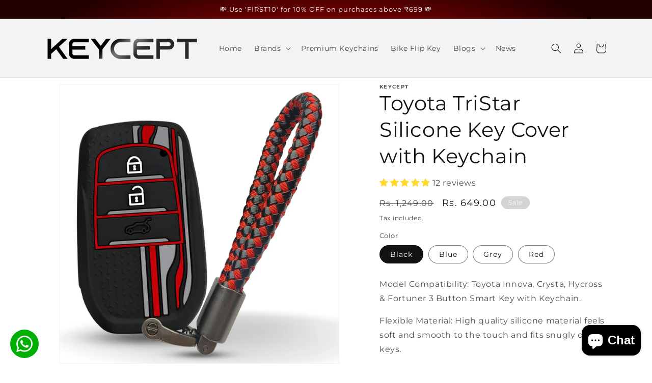

--- FILE ---
content_type: text/html; charset=utf-8
request_url: https://keycept.in/products/tristar-silicone-key-cover-with-keychain-22
body_size: 42296
content:
<!doctype html>
<html class="no-js" lang="en">
  <head>
<script src='https://d24sh1msnqkirc.cloudfront.net/shopflo.bundle.js' async></script>

    <meta charset="utf-8">
    <meta http-equiv="X-UA-Compatible" content="IE=edge">
    <meta name="viewport" content="width=device-width,initial-scale=1">
    <meta name="theme-color" content="">
    <meta name="facebook-domain-verification" content="ejyluxewkrbmrn93zqkn9gobl3kvsv" />
    <meta name="p:domain_verify" content="bb39f1ade3ee93f63f5cb0c02b9c4773"/>

    <!-- Google tag (gtag.js) -->
    <script async src="https://www.googletagmanager.com/gtag/js?id=AW-11253999207"></script>
    <script>
      window.dataLayer = window.dataLayer || [];
      function gtag(){dataLayer.push(arguments);}
      gtag('js', new Date());    
      gtag('config', 'AW-11253999207');
    </script>


    <script src='https://bridge.shopflo.com/js/shopflo.bundle.js' async></script>
        
    <link rel="canonical" href="https://keycept.in/products/tristar-silicone-key-cover-with-keychain-22">
    <link rel="preconnect" href="https://cdn.shopify.com" crossorigin><link rel="icon" type="image/png" href="//keycept.in/cdn/shop/files/KEYCEPT_Square_logo.png?crop=center&height=32&v=1686656979&width=32"><link rel="preconnect" href="https://fonts.shopifycdn.com" crossorigin><title>
      TriStar Silicone Key Cover with Keychain 6
 &ndash; Keycept</title>

    
      <meta name="description" content="Model Compatibility: Toyota Innova, Crysta, Hycross &amp;amp; Fortuner 3 Button Smart Key with Keychain. Flexible Material: High quality silicone material feels soft and smooth to the touch and fits snugly on car keys. Light &amp;amp; Durable: Extremely light and durable to use on car key and provides non-slip grip. Full prote">
    

    

<meta property="og:site_name" content="Keycept">
<meta property="og:url" content="https://keycept.in/products/tristar-silicone-key-cover-with-keychain-22">
<meta property="og:title" content="TriStar Silicone Key Cover with Keychain 6">
<meta property="og:type" content="product">
<meta property="og:description" content="Model Compatibility: Toyota Innova, Crysta, Hycross &amp;amp; Fortuner 3 Button Smart Key with Keychain. Flexible Material: High quality silicone material feels soft and smooth to the touch and fits snugly on car keys. Light &amp;amp; Durable: Extremely light and durable to use on car key and provides non-slip grip. Full prote"><meta property="og:image" content="http://keycept.in/cdn/shop/files/06_11254b6c-47b9-47bf-88c0-fb1a5f549d32.jpg?v=1720177566">
  <meta property="og:image:secure_url" content="https://keycept.in/cdn/shop/files/06_11254b6c-47b9-47bf-88c0-fb1a5f549d32.jpg?v=1720177566">
  <meta property="og:image:width" content="1080">
  <meta property="og:image:height" content="1080"><meta property="og:price:amount" content="649.00">
  <meta property="og:price:currency" content="INR"><meta name="twitter:card" content="summary_large_image">
<meta name="twitter:title" content="TriStar Silicone Key Cover with Keychain 6">
<meta name="twitter:description" content="Model Compatibility: Toyota Innova, Crysta, Hycross &amp;amp; Fortuner 3 Button Smart Key with Keychain. Flexible Material: High quality silicone material feels soft and smooth to the touch and fits snugly on car keys. Light &amp;amp; Durable: Extremely light and durable to use on car key and provides non-slip grip. Full prote">


    <script src="//keycept.in/cdn/shop/t/4/assets/constants.js?v=95358004781563950421725441172" defer="defer"></script>
    <script src="//keycept.in/cdn/shop/t/4/assets/pubsub.js?v=2921868252632587581725441172" defer="defer"></script>
    <script src="//keycept.in/cdn/shop/t/4/assets/global.js?v=127210358271191040921725441172" defer="defer"></script>
    <script>window.performance && window.performance.mark && window.performance.mark('shopify.content_for_header.start');</script><meta name="google-site-verification" content="azXom6OdhvQYuuQqqElt3qpwS3x6FYCLyRK6vX0YhKY">
<meta id="shopify-digital-wallet" name="shopify-digital-wallet" content="/75571069210/digital_wallets/dialog">
<link rel="alternate" type="application/json+oembed" href="https://keycept.in/products/tristar-silicone-key-cover-with-keychain-22.oembed">
<script async="async" src="/checkouts/internal/preloads.js?locale=en-IN"></script>
<script id="shopify-features" type="application/json">{"accessToken":"62f064e30e876057172bfb5a57b83d3f","betas":["rich-media-storefront-analytics"],"domain":"keycept.in","predictiveSearch":true,"shopId":75571069210,"locale":"en"}</script>
<script>var Shopify = Shopify || {};
Shopify.shop = "a79534.myshopify.com";
Shopify.locale = "en";
Shopify.currency = {"active":"INR","rate":"1.0"};
Shopify.country = "IN";
Shopify.theme = {"name":"Shopflo X Keycept ~ 04.09.2024","id":172125258010,"schema_name":"Dawn","schema_version":"9.0.0","theme_store_id":887,"role":"main"};
Shopify.theme.handle = "null";
Shopify.theme.style = {"id":null,"handle":null};
Shopify.cdnHost = "keycept.in/cdn";
Shopify.routes = Shopify.routes || {};
Shopify.routes.root = "/";</script>
<script type="module">!function(o){(o.Shopify=o.Shopify||{}).modules=!0}(window);</script>
<script>!function(o){function n(){var o=[];function n(){o.push(Array.prototype.slice.apply(arguments))}return n.q=o,n}var t=o.Shopify=o.Shopify||{};t.loadFeatures=n(),t.autoloadFeatures=n()}(window);</script>
<script id="shop-js-analytics" type="application/json">{"pageType":"product"}</script>
<script defer="defer" async type="module" src="//keycept.in/cdn/shopifycloud/shop-js/modules/v2/client.init-shop-cart-sync_BT-GjEfc.en.esm.js"></script>
<script defer="defer" async type="module" src="//keycept.in/cdn/shopifycloud/shop-js/modules/v2/chunk.common_D58fp_Oc.esm.js"></script>
<script defer="defer" async type="module" src="//keycept.in/cdn/shopifycloud/shop-js/modules/v2/chunk.modal_xMitdFEc.esm.js"></script>
<script type="module">
  await import("//keycept.in/cdn/shopifycloud/shop-js/modules/v2/client.init-shop-cart-sync_BT-GjEfc.en.esm.js");
await import("//keycept.in/cdn/shopifycloud/shop-js/modules/v2/chunk.common_D58fp_Oc.esm.js");
await import("//keycept.in/cdn/shopifycloud/shop-js/modules/v2/chunk.modal_xMitdFEc.esm.js");

  window.Shopify.SignInWithShop?.initShopCartSync?.({"fedCMEnabled":true,"windoidEnabled":true});

</script>
<script>(function() {
  var isLoaded = false;
  function asyncLoad() {
    if (isLoaded) return;
    isLoaded = true;
    var urls = ["https:\/\/cdn.shopify.com\/s\/files\/1\/0033\/3538\/9233\/files\/pushdaddy_a3.js?shop=a79534.myshopify.com","https:\/\/cdn.vstar.app\/static\/js\/thankyou.js?shop=a79534.myshopify.com"];
    for (var i = 0; i < urls.length; i++) {
      var s = document.createElement('script');
      s.type = 'text/javascript';
      s.async = true;
      s.src = urls[i];
      var x = document.getElementsByTagName('script')[0];
      x.parentNode.insertBefore(s, x);
    }
  };
  if(window.attachEvent) {
    window.attachEvent('onload', asyncLoad);
  } else {
    window.addEventListener('load', asyncLoad, false);
  }
})();</script>
<script id="__st">var __st={"a":75571069210,"offset":-18000,"reqid":"4bf88e88-e799-4131-bf06-75764a8c8a77-1769073232","pageurl":"keycept.in\/products\/tristar-silicone-key-cover-with-keychain-22","u":"3b9ea1054c08","p":"product","rtyp":"product","rid":9469749756186};</script>
<script>window.ShopifyPaypalV4VisibilityTracking = true;</script>
<script id="captcha-bootstrap">!function(){'use strict';const t='contact',e='account',n='new_comment',o=[[t,t],['blogs',n],['comments',n],[t,'customer']],c=[[e,'customer_login'],[e,'guest_login'],[e,'recover_customer_password'],[e,'create_customer']],r=t=>t.map((([t,e])=>`form[action*='/${t}']:not([data-nocaptcha='true']) input[name='form_type'][value='${e}']`)).join(','),a=t=>()=>t?[...document.querySelectorAll(t)].map((t=>t.form)):[];function s(){const t=[...o],e=r(t);return a(e)}const i='password',u='form_key',d=['recaptcha-v3-token','g-recaptcha-response','h-captcha-response',i],f=()=>{try{return window.sessionStorage}catch{return}},m='__shopify_v',_=t=>t.elements[u];function p(t,e,n=!1){try{const o=window.sessionStorage,c=JSON.parse(o.getItem(e)),{data:r}=function(t){const{data:e,action:n}=t;return t[m]||n?{data:e,action:n}:{data:t,action:n}}(c);for(const[e,n]of Object.entries(r))t.elements[e]&&(t.elements[e].value=n);n&&o.removeItem(e)}catch(o){console.error('form repopulation failed',{error:o})}}const l='form_type',E='cptcha';function T(t){t.dataset[E]=!0}const w=window,h=w.document,L='Shopify',v='ce_forms',y='captcha';let A=!1;((t,e)=>{const n=(g='f06e6c50-85a8-45c8-87d0-21a2b65856fe',I='https://cdn.shopify.com/shopifycloud/storefront-forms-hcaptcha/ce_storefront_forms_captcha_hcaptcha.v1.5.2.iife.js',D={infoText:'Protected by hCaptcha',privacyText:'Privacy',termsText:'Terms'},(t,e,n)=>{const o=w[L][v],c=o.bindForm;if(c)return c(t,g,e,D).then(n);var r;o.q.push([[t,g,e,D],n]),r=I,A||(h.body.append(Object.assign(h.createElement('script'),{id:'captcha-provider',async:!0,src:r})),A=!0)});var g,I,D;w[L]=w[L]||{},w[L][v]=w[L][v]||{},w[L][v].q=[],w[L][y]=w[L][y]||{},w[L][y].protect=function(t,e){n(t,void 0,e),T(t)},Object.freeze(w[L][y]),function(t,e,n,w,h,L){const[v,y,A,g]=function(t,e,n){const i=e?o:[],u=t?c:[],d=[...i,...u],f=r(d),m=r(i),_=r(d.filter((([t,e])=>n.includes(e))));return[a(f),a(m),a(_),s()]}(w,h,L),I=t=>{const e=t.target;return e instanceof HTMLFormElement?e:e&&e.form},D=t=>v().includes(t);t.addEventListener('submit',(t=>{const e=I(t);if(!e)return;const n=D(e)&&!e.dataset.hcaptchaBound&&!e.dataset.recaptchaBound,o=_(e),c=g().includes(e)&&(!o||!o.value);(n||c)&&t.preventDefault(),c&&!n&&(function(t){try{if(!f())return;!function(t){const e=f();if(!e)return;const n=_(t);if(!n)return;const o=n.value;o&&e.removeItem(o)}(t);const e=Array.from(Array(32),(()=>Math.random().toString(36)[2])).join('');!function(t,e){_(t)||t.append(Object.assign(document.createElement('input'),{type:'hidden',name:u})),t.elements[u].value=e}(t,e),function(t,e){const n=f();if(!n)return;const o=[...t.querySelectorAll(`input[type='${i}']`)].map((({name:t})=>t)),c=[...d,...o],r={};for(const[a,s]of new FormData(t).entries())c.includes(a)||(r[a]=s);n.setItem(e,JSON.stringify({[m]:1,action:t.action,data:r}))}(t,e)}catch(e){console.error('failed to persist form',e)}}(e),e.submit())}));const S=(t,e)=>{t&&!t.dataset[E]&&(n(t,e.some((e=>e===t))),T(t))};for(const o of['focusin','change'])t.addEventListener(o,(t=>{const e=I(t);D(e)&&S(e,y())}));const B=e.get('form_key'),M=e.get(l),P=B&&M;t.addEventListener('DOMContentLoaded',(()=>{const t=y();if(P)for(const e of t)e.elements[l].value===M&&p(e,B);[...new Set([...A(),...v().filter((t=>'true'===t.dataset.shopifyCaptcha))])].forEach((e=>S(e,t)))}))}(h,new URLSearchParams(w.location.search),n,t,e,['guest_login'])})(!0,!0)}();</script>
<script integrity="sha256-4kQ18oKyAcykRKYeNunJcIwy7WH5gtpwJnB7kiuLZ1E=" data-source-attribution="shopify.loadfeatures" defer="defer" src="//keycept.in/cdn/shopifycloud/storefront/assets/storefront/load_feature-a0a9edcb.js" crossorigin="anonymous"></script>
<script data-source-attribution="shopify.dynamic_checkout.dynamic.init">var Shopify=Shopify||{};Shopify.PaymentButton=Shopify.PaymentButton||{isStorefrontPortableWallets:!0,init:function(){window.Shopify.PaymentButton.init=function(){};var t=document.createElement("script");t.src="https://keycept.in/cdn/shopifycloud/portable-wallets/latest/portable-wallets.en.js",t.type="module",document.head.appendChild(t)}};
</script>
<script data-source-attribution="shopify.dynamic_checkout.buyer_consent">
  function portableWalletsHideBuyerConsent(e){var t=document.getElementById("shopify-buyer-consent"),n=document.getElementById("shopify-subscription-policy-button");t&&n&&(t.classList.add("hidden"),t.setAttribute("aria-hidden","true"),n.removeEventListener("click",e))}function portableWalletsShowBuyerConsent(e){var t=document.getElementById("shopify-buyer-consent"),n=document.getElementById("shopify-subscription-policy-button");t&&n&&(t.classList.remove("hidden"),t.removeAttribute("aria-hidden"),n.addEventListener("click",e))}window.Shopify?.PaymentButton&&(window.Shopify.PaymentButton.hideBuyerConsent=portableWalletsHideBuyerConsent,window.Shopify.PaymentButton.showBuyerConsent=portableWalletsShowBuyerConsent);
</script>
<script>
  function portableWalletsCleanup(e){e&&e.src&&console.error("Failed to load portable wallets script "+e.src);var t=document.querySelectorAll("shopify-accelerated-checkout .shopify-payment-button__skeleton, shopify-accelerated-checkout-cart .wallet-cart-button__skeleton"),e=document.getElementById("shopify-buyer-consent");for(let e=0;e<t.length;e++)t[e].remove();e&&e.remove()}function portableWalletsNotLoadedAsModule(e){e instanceof ErrorEvent&&"string"==typeof e.message&&e.message.includes("import.meta")&&"string"==typeof e.filename&&e.filename.includes("portable-wallets")&&(window.removeEventListener("error",portableWalletsNotLoadedAsModule),window.Shopify.PaymentButton.failedToLoad=e,"loading"===document.readyState?document.addEventListener("DOMContentLoaded",window.Shopify.PaymentButton.init):window.Shopify.PaymentButton.init())}window.addEventListener("error",portableWalletsNotLoadedAsModule);
</script>

<script type="module" src="https://keycept.in/cdn/shopifycloud/portable-wallets/latest/portable-wallets.en.js" onError="portableWalletsCleanup(this)" crossorigin="anonymous"></script>
<script nomodule>
  document.addEventListener("DOMContentLoaded", portableWalletsCleanup);
</script>

<link id="shopify-accelerated-checkout-styles" rel="stylesheet" media="screen" href="https://keycept.in/cdn/shopifycloud/portable-wallets/latest/accelerated-checkout-backwards-compat.css" crossorigin="anonymous">
<style id="shopify-accelerated-checkout-cart">
        #shopify-buyer-consent {
  margin-top: 1em;
  display: inline-block;
  width: 100%;
}

#shopify-buyer-consent.hidden {
  display: none;
}

#shopify-subscription-policy-button {
  background: none;
  border: none;
  padding: 0;
  text-decoration: underline;
  font-size: inherit;
  cursor: pointer;
}

#shopify-subscription-policy-button::before {
  box-shadow: none;
}

      </style>
<script id="sections-script" data-sections="header" defer="defer" src="//keycept.in/cdn/shop/t/4/compiled_assets/scripts.js?v=3442"></script>
<script>window.performance && window.performance.mark && window.performance.mark('shopify.content_for_header.end');</script>


    <style data-shopify>
      @font-face {
  font-family: Montserrat;
  font-weight: 400;
  font-style: normal;
  font-display: swap;
  src: url("//keycept.in/cdn/fonts/montserrat/montserrat_n4.81949fa0ac9fd2021e16436151e8eaa539321637.woff2") format("woff2"),
       url("//keycept.in/cdn/fonts/montserrat/montserrat_n4.a6c632ca7b62da89c3594789ba828388aac693fe.woff") format("woff");
}

      @font-face {
  font-family: Montserrat;
  font-weight: 700;
  font-style: normal;
  font-display: swap;
  src: url("//keycept.in/cdn/fonts/montserrat/montserrat_n7.3c434e22befd5c18a6b4afadb1e3d77c128c7939.woff2") format("woff2"),
       url("//keycept.in/cdn/fonts/montserrat/montserrat_n7.5d9fa6e2cae713c8fb539a9876489d86207fe957.woff") format("woff");
}

      @font-face {
  font-family: Montserrat;
  font-weight: 400;
  font-style: italic;
  font-display: swap;
  src: url("//keycept.in/cdn/fonts/montserrat/montserrat_i4.5a4ea298b4789e064f62a29aafc18d41f09ae59b.woff2") format("woff2"),
       url("//keycept.in/cdn/fonts/montserrat/montserrat_i4.072b5869c5e0ed5b9d2021e4c2af132e16681ad2.woff") format("woff");
}

      @font-face {
  font-family: Montserrat;
  font-weight: 700;
  font-style: italic;
  font-display: swap;
  src: url("//keycept.in/cdn/fonts/montserrat/montserrat_i7.a0d4a463df4f146567d871890ffb3c80408e7732.woff2") format("woff2"),
       url("//keycept.in/cdn/fonts/montserrat/montserrat_i7.f6ec9f2a0681acc6f8152c40921d2a4d2e1a2c78.woff") format("woff");
}

      @font-face {
  font-family: Montserrat;
  font-weight: 400;
  font-style: normal;
  font-display: swap;
  src: url("//keycept.in/cdn/fonts/montserrat/montserrat_n4.81949fa0ac9fd2021e16436151e8eaa539321637.woff2") format("woff2"),
       url("//keycept.in/cdn/fonts/montserrat/montserrat_n4.a6c632ca7b62da89c3594789ba828388aac693fe.woff") format("woff");
}


      :root {
        --font-body-family: Montserrat, sans-serif;
        --font-body-style: normal;
        --font-body-weight: 400;
        --font-body-weight-bold: 700;

        --font-heading-family: Montserrat, sans-serif;
        --font-heading-style: normal;
        --font-heading-weight: 400;

        --font-body-scale: 1.0;
        --font-heading-scale: 1.0;

        --color-base-text: 18, 18, 18;
        --color-shadow: 18, 18, 18;
        --color-base-background-1: 255, 255, 255;
        --color-base-background-2: 243, 243, 243;
        --color-base-solid-button-labels: 255, 255, 255;
        --color-base-outline-button-labels: 18, 18, 18;
        --color-base-accent-1: 158, 0, 0;
        --color-base-accent-2: 212, 212, 212;
        --payment-terms-background-color: #ffffff;

        --gradient-base-background-1: #ffffff;
        --gradient-base-background-2: #f3f3f3;
        --gradient-base-accent-1: radial-gradient(rgba(207, 0, 0, 1), rgba(175, 0, 0, 1) 42%, rgba(35, 0, 0, 1) 86%);
        --gradient-base-accent-2: linear-gradient(57deg, rgba(8, 8, 8, 0.55) 16%, rgba(255, 255, 255, 1) 52%, rgba(0, 0, 0, 0.53) 87%);

        --media-padding: px;
        --media-border-opacity: 0.05;
        --media-border-width: 1px;
        --media-radius: 0px;
        --media-shadow-opacity: 0.0;
        --media-shadow-horizontal-offset: 0px;
        --media-shadow-vertical-offset: 4px;
        --media-shadow-blur-radius: 5px;
        --media-shadow-visible: 0;

        --page-width: 120rem;
        --page-width-margin: 0rem;

        --product-card-image-padding: 0.0rem;
        --product-card-corner-radius: 0.0rem;
        --product-card-text-alignment: left;
        --product-card-border-width: 0.0rem;
        --product-card-border-opacity: 0.1;
        --product-card-shadow-opacity: 0.0;
        --product-card-shadow-visible: 0;
        --product-card-shadow-horizontal-offset: 0.0rem;
        --product-card-shadow-vertical-offset: 0.4rem;
        --product-card-shadow-blur-radius: 0.5rem;

        --collection-card-image-padding: 0.0rem;
        --collection-card-corner-radius: 0.0rem;
        --collection-card-text-alignment: left;
        --collection-card-border-width: 0.0rem;
        --collection-card-border-opacity: 0.1;
        --collection-card-shadow-opacity: 0.0;
        --collection-card-shadow-visible: 0;
        --collection-card-shadow-horizontal-offset: 0.0rem;
        --collection-card-shadow-vertical-offset: 0.4rem;
        --collection-card-shadow-blur-radius: 0.5rem;

        --blog-card-image-padding: 0.0rem;
        --blog-card-corner-radius: 0.0rem;
        --blog-card-text-alignment: left;
        --blog-card-border-width: 0.0rem;
        --blog-card-border-opacity: 0.1;
        --blog-card-shadow-opacity: 0.0;
        --blog-card-shadow-visible: 0;
        --blog-card-shadow-horizontal-offset: 0.0rem;
        --blog-card-shadow-vertical-offset: 0.4rem;
        --blog-card-shadow-blur-radius: 0.5rem;

        --badge-corner-radius: 4.0rem;

        --popup-border-width: 1px;
        --popup-border-opacity: 0.1;
        --popup-corner-radius: 0px;
        --popup-shadow-opacity: 0.0;
        --popup-shadow-horizontal-offset: 0px;
        --popup-shadow-vertical-offset: 4px;
        --popup-shadow-blur-radius: 5px;

        --drawer-border-width: 1px;
        --drawer-border-opacity: 0.1;
        --drawer-shadow-opacity: 0.0;
        --drawer-shadow-horizontal-offset: 0px;
        --drawer-shadow-vertical-offset: 4px;
        --drawer-shadow-blur-radius: 5px;

        --spacing-sections-desktop: 0px;
        --spacing-sections-mobile: 0px;

        --grid-desktop-vertical-spacing: 8px;
        --grid-desktop-horizontal-spacing: 8px;
        --grid-mobile-vertical-spacing: 4px;
        --grid-mobile-horizontal-spacing: 4px;

        --text-boxes-border-opacity: 0.1;
        --text-boxes-border-width: 1px;
        --text-boxes-radius: 0px;
        --text-boxes-shadow-opacity: 0.0;
        --text-boxes-shadow-visible: 0;
        --text-boxes-shadow-horizontal-offset: 0px;
        --text-boxes-shadow-vertical-offset: 4px;
        --text-boxes-shadow-blur-radius: 5px;

        --buttons-radius: 0px;
        --buttons-radius-outset: 0px;
        --buttons-border-width: 1px;
        --buttons-border-opacity: 1.0;
        --buttons-shadow-opacity: 0.1;
        --buttons-shadow-visible: 1;
        --buttons-shadow-horizontal-offset: 0px;
        --buttons-shadow-vertical-offset: 0px;
        --buttons-shadow-blur-radius: 5px;
        --buttons-border-offset: 0.3px;

        --inputs-radius: 0px;
        --inputs-border-width: 1px;
        --inputs-border-opacity: 0.55;
        --inputs-shadow-opacity: 0.0;
        --inputs-shadow-horizontal-offset: 0px;
        --inputs-margin-offset: 0px;
        --inputs-shadow-vertical-offset: -2px;
        --inputs-shadow-blur-radius: 5px;
        --inputs-radius-outset: 0px;

        --variant-pills-radius: 40px;
        --variant-pills-border-width: 1px;
        --variant-pills-border-opacity: 0.55;
        --variant-pills-shadow-opacity: 0.0;
        --variant-pills-shadow-horizontal-offset: 0px;
        --variant-pills-shadow-vertical-offset: 4px;
        --variant-pills-shadow-blur-radius: 5px;
      }

      *,
      *::before,
      *::after {
        box-sizing: inherit;
      }

      html {
        box-sizing: border-box;
        font-size: calc(var(--font-body-scale) * 62.5%);
        height: 100%;
      }

      body {
        display: grid;
        grid-template-rows: auto auto 1fr auto;
        grid-template-columns: 100%;
        min-height: 100%;
        margin: 0;
        font-size: 1.5rem;
        letter-spacing: 0.06rem;
        line-height: calc(1 + 0.8 / var(--font-body-scale));
        font-family: var(--font-body-family);
        font-style: var(--font-body-style);
        font-weight: var(--font-body-weight);
      }

      @media screen and (min-width: 750px) {
        body {
          font-size: 1.6rem;
        }
      }
    </style>

    <link href="//keycept.in/cdn/shop/t/4/assets/base.css?v=168088933468646201851747043877" rel="stylesheet" type="text/css" media="all" />
<link rel="preload" as="font" href="//keycept.in/cdn/fonts/montserrat/montserrat_n4.81949fa0ac9fd2021e16436151e8eaa539321637.woff2" type="font/woff2" crossorigin><link rel="preload" as="font" href="//keycept.in/cdn/fonts/montserrat/montserrat_n4.81949fa0ac9fd2021e16436151e8eaa539321637.woff2" type="font/woff2" crossorigin><link rel="stylesheet" href="//keycept.in/cdn/shop/t/4/assets/component-predictive-search.css?v=85913294783299393391725441172" media="print" onload="this.media='all'"><script>document.documentElement.className = document.documentElement.className.replace('no-js', 'js');
    if (Shopify.designMode) {
      document.documentElement.classList.add('shopify-design-mode');
    }
    </script>
  <!-- BEGIN app block: shopify://apps/judge-me-reviews/blocks/judgeme_core/61ccd3b1-a9f2-4160-9fe9-4fec8413e5d8 --><!-- Start of Judge.me Core -->






<link rel="dns-prefetch" href="https://cdnwidget.judge.me">
<link rel="dns-prefetch" href="https://cdn.judge.me">
<link rel="dns-prefetch" href="https://cdn1.judge.me">
<link rel="dns-prefetch" href="https://api.judge.me">

<script data-cfasync='false' class='jdgm-settings-script'>window.jdgmSettings={"pagination":5,"disable_web_reviews":false,"badge_no_review_text":"No reviews","badge_n_reviews_text":"{{ n }} review/reviews","badge_star_color":"#ffd92d","hide_badge_preview_if_no_reviews":true,"badge_hide_text":false,"enforce_center_preview_badge":false,"widget_title":"Customer Reviews","widget_open_form_text":"Write a review","widget_close_form_text":"Cancel review","widget_refresh_page_text":"Refresh page","widget_summary_text":"Based on {{ number_of_reviews }} review/reviews","widget_no_review_text":"Be the first to write a review","widget_name_field_text":"Display name","widget_verified_name_field_text":"Verified Name (public)","widget_name_placeholder_text":"Display name","widget_required_field_error_text":"This field is required.","widget_email_field_text":"Email address","widget_verified_email_field_text":"Verified Email (private, can not be edited)","widget_email_placeholder_text":"Your email address","widget_email_field_error_text":"Please enter a valid email address.","widget_rating_field_text":"Rating","widget_review_title_field_text":"Review Title","widget_review_title_placeholder_text":"Give your review a title","widget_review_body_field_text":"Review content","widget_review_body_placeholder_text":"Start writing here...","widget_pictures_field_text":"Picture/Video (optional)","widget_submit_review_text":"Submit Review","widget_submit_verified_review_text":"Submit Verified Review","widget_submit_success_msg_with_auto_publish":"Thank you! Please refresh the page in a few moments to see your review. You can remove or edit your review by logging into \u003ca href='https://judge.me/login' target='_blank' rel='nofollow noopener'\u003eJudge.me\u003c/a\u003e","widget_submit_success_msg_no_auto_publish":"Thank you! Your review will be published as soon as it is approved by the shop admin. You can remove or edit your review by logging into \u003ca href='https://judge.me/login' target='_blank' rel='nofollow noopener'\u003eJudge.me\u003c/a\u003e","widget_show_default_reviews_out_of_total_text":"Showing {{ n_reviews_shown }} out of {{ n_reviews }} reviews.","widget_show_all_link_text":"Show all","widget_show_less_link_text":"Show less","widget_author_said_text":"{{ reviewer_name }} said:","widget_days_text":"{{ n }} days ago","widget_weeks_text":"{{ n }} week/weeks ago","widget_months_text":"{{ n }} month/months ago","widget_years_text":"{{ n }} year/years ago","widget_yesterday_text":"Yesterday","widget_today_text":"Today","widget_replied_text":"\u003e\u003e {{ shop_name }} replied:","widget_read_more_text":"Read more","widget_reviewer_name_as_initial":"","widget_rating_filter_color":"#fbcd0a","widget_rating_filter_see_all_text":"See all reviews","widget_sorting_most_recent_text":"Most Recent","widget_sorting_highest_rating_text":"Highest Rating","widget_sorting_lowest_rating_text":"Lowest Rating","widget_sorting_with_pictures_text":"Only Pictures","widget_sorting_most_helpful_text":"Most Helpful","widget_open_question_form_text":"Ask a question","widget_reviews_subtab_text":"Reviews","widget_questions_subtab_text":"Questions","widget_question_label_text":"Question","widget_answer_label_text":"Answer","widget_question_placeholder_text":"Write your question here","widget_submit_question_text":"Submit Question","widget_question_submit_success_text":"Thank you for your question! We will notify you once it gets answered.","widget_star_color":"#ffd92d","verified_badge_text":"Verified","verified_badge_bg_color":"","verified_badge_text_color":"","verified_badge_placement":"left-of-reviewer-name","widget_review_max_height":"","widget_hide_border":false,"widget_social_share":false,"widget_thumb":false,"widget_review_location_show":false,"widget_location_format":"","all_reviews_include_out_of_store_products":true,"all_reviews_out_of_store_text":"(out of store)","all_reviews_pagination":100,"all_reviews_product_name_prefix_text":"about","enable_review_pictures":true,"enable_question_anwser":false,"widget_theme":"default","review_date_format":"mm/dd/yyyy","default_sort_method":"most-recent","widget_product_reviews_subtab_text":"Product Reviews","widget_shop_reviews_subtab_text":"Shop Reviews","widget_other_products_reviews_text":"Reviews for other products","widget_store_reviews_subtab_text":"Store reviews","widget_no_store_reviews_text":"This store hasn't received any reviews yet","widget_web_restriction_product_reviews_text":"This product hasn't received any reviews yet","widget_no_items_text":"No items found","widget_show_more_text":"Show more","widget_write_a_store_review_text":"Write a Store Review","widget_other_languages_heading":"Reviews in Other Languages","widget_translate_review_text":"Translate review to {{ language }}","widget_translating_review_text":"Translating...","widget_show_original_translation_text":"Show original ({{ language }})","widget_translate_review_failed_text":"Review couldn't be translated.","widget_translate_review_retry_text":"Retry","widget_translate_review_try_again_later_text":"Try again later","show_product_url_for_grouped_product":false,"widget_sorting_pictures_first_text":"Pictures First","show_pictures_on_all_rev_page_mobile":false,"show_pictures_on_all_rev_page_desktop":false,"floating_tab_hide_mobile_install_preference":false,"floating_tab_button_name":"★ Reviews","floating_tab_title":"Let customers speak for us","floating_tab_button_color":"","floating_tab_button_background_color":"","floating_tab_url":"","floating_tab_url_enabled":false,"floating_tab_tab_style":"text","all_reviews_text_badge_text":"Customers rate us {{ shop.metafields.judgeme.all_reviews_rating | round: 1 }}/5 based on {{ shop.metafields.judgeme.all_reviews_count }} reviews.","all_reviews_text_badge_text_branded_style":"{{ shop.metafields.judgeme.all_reviews_rating | round: 1 }} out of 5 stars based on {{ shop.metafields.judgeme.all_reviews_count }} reviews","is_all_reviews_text_badge_a_link":false,"show_stars_for_all_reviews_text_badge":false,"all_reviews_text_badge_url":"","all_reviews_text_style":"branded","all_reviews_text_color_style":"judgeme_brand_color","all_reviews_text_color":"#108474","all_reviews_text_show_jm_brand":true,"featured_carousel_show_header":false,"featured_carousel_title":"Let customers speak for us","testimonials_carousel_title":"Customers are saying","videos_carousel_title":"Real customer stories","cards_carousel_title":"Customers are saying","featured_carousel_count_text":"from {{ n }} reviews","featured_carousel_add_link_to_all_reviews_page":false,"featured_carousel_url":"","featured_carousel_show_images":true,"featured_carousel_autoslide_interval":5,"featured_carousel_arrows_on_the_sides":true,"featured_carousel_height":220,"featured_carousel_width":80,"featured_carousel_image_size":0,"featured_carousel_image_height":250,"featured_carousel_arrow_color":"#515151","verified_count_badge_style":"branded","verified_count_badge_orientation":"horizontal","verified_count_badge_color_style":"judgeme_brand_color","verified_count_badge_color":"#108474","is_verified_count_badge_a_link":false,"verified_count_badge_url":"","verified_count_badge_show_jm_brand":true,"widget_rating_preset_default":5,"widget_first_sub_tab":"product-reviews","widget_show_histogram":true,"widget_histogram_use_custom_color":false,"widget_pagination_use_custom_color":false,"widget_star_use_custom_color":true,"widget_verified_badge_use_custom_color":false,"widget_write_review_use_custom_color":false,"picture_reminder_submit_button":"Upload Pictures","enable_review_videos":true,"mute_video_by_default":false,"widget_sorting_videos_first_text":"Videos First","widget_review_pending_text":"Pending","featured_carousel_items_for_large_screen":5,"social_share_options_order":"Facebook,Twitter","remove_microdata_snippet":false,"disable_json_ld":false,"enable_json_ld_products":false,"preview_badge_show_question_text":false,"preview_badge_no_question_text":"No questions","preview_badge_n_question_text":"{{ number_of_questions }} question/questions","qa_badge_show_icon":false,"qa_badge_position":"same-row","remove_judgeme_branding":false,"widget_add_search_bar":false,"widget_search_bar_placeholder":"Search","widget_sorting_verified_only_text":"Verified only","featured_carousel_theme":"card","featured_carousel_show_rating":true,"featured_carousel_show_title":false,"featured_carousel_show_body":true,"featured_carousel_show_date":false,"featured_carousel_show_reviewer":true,"featured_carousel_show_product":false,"featured_carousel_header_background_color":"#108474","featured_carousel_header_text_color":"#ffffff","featured_carousel_name_product_separator":"reviewed","featured_carousel_full_star_background":"#ffd92d","featured_carousel_empty_star_background":"#dadada","featured_carousel_vertical_theme_background":"#f9fafb","featured_carousel_verified_badge_enable":true,"featured_carousel_verified_badge_color":"#108474","featured_carousel_border_style":"round","featured_carousel_review_line_length_limit":3,"featured_carousel_more_reviews_button_text":"Read more reviews","featured_carousel_view_product_button_text":"View product","all_reviews_page_load_reviews_on":"scroll","all_reviews_page_load_more_text":"Load More Reviews","disable_fb_tab_reviews":false,"enable_ajax_cdn_cache":false,"widget_advanced_speed_features":5,"widget_public_name_text":"displayed publicly like","default_reviewer_name":"John Smith","default_reviewer_name_has_non_latin":true,"widget_reviewer_anonymous":"Anonymous","medals_widget_title":"Judge.me Review Medals","medals_widget_background_color":"#f9fafb","medals_widget_position":"footer_all_pages","medals_widget_border_color":"#f9fafb","medals_widget_verified_text_position":"left","medals_widget_use_monochromatic_version":false,"medals_widget_elements_color":"#108474","show_reviewer_avatar":true,"widget_invalid_yt_video_url_error_text":"Not a YouTube video URL","widget_max_length_field_error_text":"Please enter no more than {0} characters.","widget_show_country_flag":false,"widget_show_collected_via_shop_app":true,"widget_verified_by_shop_badge_style":"light","widget_verified_by_shop_text":"Verified by Shop","widget_show_photo_gallery":false,"widget_load_with_code_splitting":true,"widget_ugc_install_preference":false,"widget_ugc_title":"Made by us, Shared by you","widget_ugc_subtitle":"Tag us to see your picture featured in our page","widget_ugc_arrows_color":"#ffffff","widget_ugc_primary_button_text":"Buy Now","widget_ugc_primary_button_background_color":"#108474","widget_ugc_primary_button_text_color":"#ffffff","widget_ugc_primary_button_border_width":"0","widget_ugc_primary_button_border_style":"none","widget_ugc_primary_button_border_color":"#108474","widget_ugc_primary_button_border_radius":"25","widget_ugc_secondary_button_text":"Load More","widget_ugc_secondary_button_background_color":"#ffffff","widget_ugc_secondary_button_text_color":"#108474","widget_ugc_secondary_button_border_width":"2","widget_ugc_secondary_button_border_style":"solid","widget_ugc_secondary_button_border_color":"#108474","widget_ugc_secondary_button_border_radius":"25","widget_ugc_reviews_button_text":"View Reviews","widget_ugc_reviews_button_background_color":"#ffffff","widget_ugc_reviews_button_text_color":"#108474","widget_ugc_reviews_button_border_width":"2","widget_ugc_reviews_button_border_style":"solid","widget_ugc_reviews_button_border_color":"#108474","widget_ugc_reviews_button_border_radius":"25","widget_ugc_reviews_button_link_to":"judgeme-reviews-page","widget_ugc_show_post_date":true,"widget_ugc_max_width":"800","widget_rating_metafield_value_type":true,"widget_primary_color":"#000000","widget_enable_secondary_color":true,"widget_secondary_color":"#bababa","widget_summary_average_rating_text":"{{ average_rating }} out of 5","widget_media_grid_title":"Customer photos \u0026 videos","widget_media_grid_see_more_text":"See more","widget_round_style":false,"widget_show_product_medals":true,"widget_verified_by_judgeme_text":"Verified by Judge.me","widget_show_store_medals":true,"widget_verified_by_judgeme_text_in_store_medals":"Verified by Judge.me","widget_media_field_exceed_quantity_message":"Sorry, we can only accept {{ max_media }} for one review.","widget_media_field_exceed_limit_message":"{{ file_name }} is too large, please select a {{ media_type }} less than {{ size_limit }}MB.","widget_review_submitted_text":"Review Submitted!","widget_question_submitted_text":"Question Submitted!","widget_close_form_text_question":"Cancel","widget_write_your_answer_here_text":"Write your answer here","widget_enabled_branded_link":true,"widget_show_collected_by_judgeme":true,"widget_reviewer_name_color":"","widget_write_review_text_color":"","widget_write_review_bg_color":"","widget_collected_by_judgeme_text":"collected by Judge.me","widget_pagination_type":"standard","widget_load_more_text":"Load More","widget_load_more_color":"#108474","widget_full_review_text":"Full Review","widget_read_more_reviews_text":"Read More Reviews","widget_read_questions_text":"Read Questions","widget_questions_and_answers_text":"Questions \u0026 Answers","widget_verified_by_text":"Verified by","widget_verified_text":"Verified","widget_number_of_reviews_text":"{{ number_of_reviews }} reviews","widget_back_button_text":"Back","widget_next_button_text":"Next","widget_custom_forms_filter_button":"Filters","custom_forms_style":"horizontal","widget_show_review_information":false,"how_reviews_are_collected":"How reviews are collected?","widget_show_review_keywords":false,"widget_gdpr_statement":"How we use your data: We'll only contact you about the review you left, and only if necessary. By submitting your review, you agree to Judge.me's \u003ca href='https://judge.me/terms' target='_blank' rel='nofollow noopener'\u003eterms\u003c/a\u003e, \u003ca href='https://judge.me/privacy' target='_blank' rel='nofollow noopener'\u003eprivacy\u003c/a\u003e and \u003ca href='https://judge.me/content-policy' target='_blank' rel='nofollow noopener'\u003econtent\u003c/a\u003e policies.","widget_multilingual_sorting_enabled":false,"widget_translate_review_content_enabled":false,"widget_translate_review_content_method":"manual","popup_widget_review_selection":"automatically_with_pictures","popup_widget_round_border_style":true,"popup_widget_show_title":true,"popup_widget_show_body":true,"popup_widget_show_reviewer":false,"popup_widget_show_product":true,"popup_widget_show_pictures":true,"popup_widget_use_review_picture":true,"popup_widget_show_on_home_page":true,"popup_widget_show_on_product_page":true,"popup_widget_show_on_collection_page":true,"popup_widget_show_on_cart_page":true,"popup_widget_position":"bottom_left","popup_widget_first_review_delay":5,"popup_widget_duration":5,"popup_widget_interval":5,"popup_widget_review_count":5,"popup_widget_hide_on_mobile":true,"review_snippet_widget_round_border_style":true,"review_snippet_widget_card_color":"#FFFFFF","review_snippet_widget_slider_arrows_background_color":"#FFFFFF","review_snippet_widget_slider_arrows_color":"#000000","review_snippet_widget_star_color":"#108474","show_product_variant":false,"all_reviews_product_variant_label_text":"Variant: ","widget_show_verified_branding":true,"widget_ai_summary_title":"Customers say","widget_ai_summary_disclaimer":"AI-powered review summary based on recent customer reviews","widget_show_ai_summary":false,"widget_show_ai_summary_bg":false,"widget_show_review_title_input":true,"redirect_reviewers_invited_via_email":"review_widget","request_store_review_after_product_review":false,"request_review_other_products_in_order":false,"review_form_color_scheme":"default","review_form_corner_style":"square","review_form_star_color":{},"review_form_text_color":"#333333","review_form_background_color":"#ffffff","review_form_field_background_color":"#fafafa","review_form_button_color":{},"review_form_button_text_color":"#ffffff","review_form_modal_overlay_color":"#000000","review_content_screen_title_text":"How would you rate this product?","review_content_introduction_text":"We would love it if you would share a bit about your experience.","store_review_form_title_text":"How would you rate this store?","store_review_form_introduction_text":"We would love it if you would share a bit about your experience.","show_review_guidance_text":true,"one_star_review_guidance_text":"Poor","five_star_review_guidance_text":"Great","customer_information_screen_title_text":"About you","customer_information_introduction_text":"Please tell us more about you.","custom_questions_screen_title_text":"Your experience in more detail","custom_questions_introduction_text":"Here are a few questions to help us understand more about your experience.","review_submitted_screen_title_text":"Thanks for your review!","review_submitted_screen_thank_you_text":"We are processing it and it will appear on the store soon.","review_submitted_screen_email_verification_text":"Please confirm your email by clicking the link we just sent you. This helps us keep reviews authentic.","review_submitted_request_store_review_text":"Would you like to share your experience of shopping with us?","review_submitted_review_other_products_text":"Would you like to review these products?","store_review_screen_title_text":"Would you like to share your experience of shopping with us?","store_review_introduction_text":"We value your feedback and use it to improve. Please share any thoughts or suggestions you have.","reviewer_media_screen_title_picture_text":"Share a picture","reviewer_media_introduction_picture_text":"Upload a photo to support your review.","reviewer_media_screen_title_video_text":"Share a video","reviewer_media_introduction_video_text":"Upload a video to support your review.","reviewer_media_screen_title_picture_or_video_text":"Share a picture or video","reviewer_media_introduction_picture_or_video_text":"Upload a photo or video to support your review.","reviewer_media_youtube_url_text":"Paste your Youtube URL here","advanced_settings_next_step_button_text":"Next","advanced_settings_close_review_button_text":"Close","modal_write_review_flow":false,"write_review_flow_required_text":"Required","write_review_flow_privacy_message_text":"We respect your privacy.","write_review_flow_anonymous_text":"Post review as anonymous","write_review_flow_visibility_text":"This won't be visible to other customers.","write_review_flow_multiple_selection_help_text":"Select as many as you like","write_review_flow_single_selection_help_text":"Select one option","write_review_flow_required_field_error_text":"This field is required","write_review_flow_invalid_email_error_text":"Please enter a valid email address","write_review_flow_max_length_error_text":"Max. {{ max_length }} characters.","write_review_flow_media_upload_text":"\u003cb\u003eClick to upload\u003c/b\u003e or drag and drop","write_review_flow_gdpr_statement":"We'll only contact you about your review if necessary. By submitting your review, you agree to our \u003ca href='https://judge.me/terms' target='_blank' rel='nofollow noopener'\u003eterms and conditions\u003c/a\u003e and \u003ca href='https://judge.me/privacy' target='_blank' rel='nofollow noopener'\u003eprivacy policy\u003c/a\u003e.","rating_only_reviews_enabled":false,"show_negative_reviews_help_screen":false,"new_review_flow_help_screen_rating_threshold":3,"negative_review_resolution_screen_title_text":"Tell us more","negative_review_resolution_text":"Your experience matters to us. If there were issues with your purchase, we're here to help. Feel free to reach out to us, we'd love the opportunity to make things right.","negative_review_resolution_button_text":"Contact us","negative_review_resolution_proceed_with_review_text":"Leave a review","negative_review_resolution_subject":"Issue with purchase from {{ shop_name }}.{{ order_name }}","preview_badge_collection_page_install_status":false,"widget_review_custom_css":"","preview_badge_custom_css":"","preview_badge_stars_count":"5-stars","featured_carousel_custom_css":"","floating_tab_custom_css":"","all_reviews_widget_custom_css":"","medals_widget_custom_css":"","verified_badge_custom_css":"","all_reviews_text_custom_css":"","transparency_badges_collected_via_store_invite":false,"transparency_badges_from_another_provider":false,"transparency_badges_collected_from_store_visitor":false,"transparency_badges_collected_by_verified_review_provider":false,"transparency_badges_earned_reward":false,"transparency_badges_collected_via_store_invite_text":"Review collected via store invitation","transparency_badges_from_another_provider_text":"Review collected from another provider","transparency_badges_collected_from_store_visitor_text":"Review collected from a store visitor","transparency_badges_written_in_google_text":"Review written in Google","transparency_badges_written_in_etsy_text":"Review written in Etsy","transparency_badges_written_in_shop_app_text":"Review written in Shop App","transparency_badges_earned_reward_text":"Review earned a reward for future purchase","product_review_widget_per_page":10,"widget_store_review_label_text":"Review about the store","checkout_comment_extension_title_on_product_page":"Customer Comments","checkout_comment_extension_num_latest_comment_show":5,"checkout_comment_extension_format":"name_and_timestamp","checkout_comment_customer_name":"last_initial","checkout_comment_comment_notification":true,"preview_badge_collection_page_install_preference":true,"preview_badge_home_page_install_preference":false,"preview_badge_product_page_install_preference":true,"review_widget_install_preference":"","review_carousel_install_preference":false,"floating_reviews_tab_install_preference":"none","verified_reviews_count_badge_install_preference":false,"all_reviews_text_install_preference":false,"review_widget_best_location":true,"judgeme_medals_install_preference":false,"review_widget_revamp_enabled":false,"review_widget_qna_enabled":false,"review_widget_header_theme":"minimal","review_widget_widget_title_enabled":true,"review_widget_header_text_size":"medium","review_widget_header_text_weight":"regular","review_widget_average_rating_style":"compact","review_widget_bar_chart_enabled":true,"review_widget_bar_chart_type":"numbers","review_widget_bar_chart_style":"standard","review_widget_expanded_media_gallery_enabled":false,"review_widget_reviews_section_theme":"standard","review_widget_image_style":"thumbnails","review_widget_review_image_ratio":"square","review_widget_stars_size":"medium","review_widget_verified_badge":"standard_text","review_widget_review_title_text_size":"medium","review_widget_review_text_size":"medium","review_widget_review_text_length":"medium","review_widget_number_of_columns_desktop":3,"review_widget_carousel_transition_speed":5,"review_widget_custom_questions_answers_display":"always","review_widget_button_text_color":"#FFFFFF","review_widget_text_color":"#000000","review_widget_lighter_text_color":"#7B7B7B","review_widget_corner_styling":"soft","review_widget_review_word_singular":"review","review_widget_review_word_plural":"reviews","review_widget_voting_label":"Helpful?","review_widget_shop_reply_label":"Reply from {{ shop_name }}:","review_widget_filters_title":"Filters","qna_widget_question_word_singular":"Question","qna_widget_question_word_plural":"Questions","qna_widget_answer_reply_label":"Answer from {{ answerer_name }}:","qna_content_screen_title_text":"Ask a question about this product","qna_widget_question_required_field_error_text":"Please enter your question.","qna_widget_flow_gdpr_statement":"We'll only contact you about your question if necessary. By submitting your question, you agree to our \u003ca href='https://judge.me/terms' target='_blank' rel='nofollow noopener'\u003eterms and conditions\u003c/a\u003e and \u003ca href='https://judge.me/privacy' target='_blank' rel='nofollow noopener'\u003eprivacy policy\u003c/a\u003e.","qna_widget_question_submitted_text":"Thanks for your question!","qna_widget_close_form_text_question":"Close","qna_widget_question_submit_success_text":"We’ll notify you by email when your question is answered.","all_reviews_widget_v2025_enabled":false,"all_reviews_widget_v2025_header_theme":"default","all_reviews_widget_v2025_widget_title_enabled":true,"all_reviews_widget_v2025_header_text_size":"medium","all_reviews_widget_v2025_header_text_weight":"regular","all_reviews_widget_v2025_average_rating_style":"compact","all_reviews_widget_v2025_bar_chart_enabled":true,"all_reviews_widget_v2025_bar_chart_type":"numbers","all_reviews_widget_v2025_bar_chart_style":"standard","all_reviews_widget_v2025_expanded_media_gallery_enabled":false,"all_reviews_widget_v2025_show_store_medals":true,"all_reviews_widget_v2025_show_photo_gallery":true,"all_reviews_widget_v2025_show_review_keywords":false,"all_reviews_widget_v2025_show_ai_summary":false,"all_reviews_widget_v2025_show_ai_summary_bg":false,"all_reviews_widget_v2025_add_search_bar":false,"all_reviews_widget_v2025_default_sort_method":"most-recent","all_reviews_widget_v2025_reviews_per_page":10,"all_reviews_widget_v2025_reviews_section_theme":"default","all_reviews_widget_v2025_image_style":"thumbnails","all_reviews_widget_v2025_review_image_ratio":"square","all_reviews_widget_v2025_stars_size":"medium","all_reviews_widget_v2025_verified_badge":"bold_badge","all_reviews_widget_v2025_review_title_text_size":"medium","all_reviews_widget_v2025_review_text_size":"medium","all_reviews_widget_v2025_review_text_length":"medium","all_reviews_widget_v2025_number_of_columns_desktop":3,"all_reviews_widget_v2025_carousel_transition_speed":5,"all_reviews_widget_v2025_custom_questions_answers_display":"always","all_reviews_widget_v2025_show_product_variant":false,"all_reviews_widget_v2025_show_reviewer_avatar":true,"all_reviews_widget_v2025_reviewer_name_as_initial":"","all_reviews_widget_v2025_review_location_show":false,"all_reviews_widget_v2025_location_format":"","all_reviews_widget_v2025_show_country_flag":false,"all_reviews_widget_v2025_verified_by_shop_badge_style":"light","all_reviews_widget_v2025_social_share":false,"all_reviews_widget_v2025_social_share_options_order":"Facebook,Twitter,LinkedIn,Pinterest","all_reviews_widget_v2025_pagination_type":"standard","all_reviews_widget_v2025_button_text_color":"#FFFFFF","all_reviews_widget_v2025_text_color":"#000000","all_reviews_widget_v2025_lighter_text_color":"#7B7B7B","all_reviews_widget_v2025_corner_styling":"soft","all_reviews_widget_v2025_title":"Customer reviews","all_reviews_widget_v2025_ai_summary_title":"Customers say about this store","all_reviews_widget_v2025_no_review_text":"Be the first to write a review","platform":"shopify","branding_url":"https://app.judge.me/reviews","branding_text":"Powered by Judge.me","locale":"en","reply_name":"Keycept","widget_version":"3.0","footer":true,"autopublish":true,"review_dates":true,"enable_custom_form":false,"shop_locale":"en","enable_multi_locales_translations":true,"show_review_title_input":true,"review_verification_email_status":"always","can_be_branded":false,"reply_name_text":"Keycept"};</script> <style class='jdgm-settings-style'>.jdgm-xx{left:0}:root{--jdgm-primary-color: #000;--jdgm-secondary-color: #bababa;--jdgm-star-color: #ffd92d;--jdgm-write-review-text-color: white;--jdgm-write-review-bg-color: #000000;--jdgm-paginate-color: #000;--jdgm-border-radius: 0;--jdgm-reviewer-name-color: #000000}.jdgm-histogram__bar-content{background-color:#000}.jdgm-rev[data-verified-buyer=true] .jdgm-rev__icon.jdgm-rev__icon:after,.jdgm-rev__buyer-badge.jdgm-rev__buyer-badge{color:white;background-color:#000}.jdgm-review-widget--small .jdgm-gallery.jdgm-gallery .jdgm-gallery__thumbnail-link:nth-child(8) .jdgm-gallery__thumbnail-wrapper.jdgm-gallery__thumbnail-wrapper:before{content:"See more"}@media only screen and (min-width: 768px){.jdgm-gallery.jdgm-gallery .jdgm-gallery__thumbnail-link:nth-child(8) .jdgm-gallery__thumbnail-wrapper.jdgm-gallery__thumbnail-wrapper:before{content:"See more"}}.jdgm-preview-badge .jdgm-star.jdgm-star{color:#ffd92d}.jdgm-prev-badge[data-average-rating='0.00']{display:none !important}.jdgm-author-all-initials{display:none !important}.jdgm-author-last-initial{display:none !important}.jdgm-rev-widg__title{visibility:hidden}.jdgm-rev-widg__summary-text{visibility:hidden}.jdgm-prev-badge__text{visibility:hidden}.jdgm-rev__prod-link-prefix:before{content:'about'}.jdgm-rev__variant-label:before{content:'Variant: '}.jdgm-rev__out-of-store-text:before{content:'(out of store)'}@media only screen and (min-width: 768px){.jdgm-rev__pics .jdgm-rev_all-rev-page-picture-separator,.jdgm-rev__pics .jdgm-rev__product-picture{display:none}}@media only screen and (max-width: 768px){.jdgm-rev__pics .jdgm-rev_all-rev-page-picture-separator,.jdgm-rev__pics .jdgm-rev__product-picture{display:none}}.jdgm-preview-badge[data-template="index"]{display:none !important}.jdgm-verified-count-badget[data-from-snippet="true"]{display:none !important}.jdgm-carousel-wrapper[data-from-snippet="true"]{display:none !important}.jdgm-all-reviews-text[data-from-snippet="true"]{display:none !important}.jdgm-medals-section[data-from-snippet="true"]{display:none !important}.jdgm-ugc-media-wrapper[data-from-snippet="true"]{display:none !important}.jdgm-rev__transparency-badge[data-badge-type="review_collected_via_store_invitation"]{display:none !important}.jdgm-rev__transparency-badge[data-badge-type="review_collected_from_another_provider"]{display:none !important}.jdgm-rev__transparency-badge[data-badge-type="review_collected_from_store_visitor"]{display:none !important}.jdgm-rev__transparency-badge[data-badge-type="review_written_in_etsy"]{display:none !important}.jdgm-rev__transparency-badge[data-badge-type="review_written_in_google_business"]{display:none !important}.jdgm-rev__transparency-badge[data-badge-type="review_written_in_shop_app"]{display:none !important}.jdgm-rev__transparency-badge[data-badge-type="review_earned_for_future_purchase"]{display:none !important}.jdgm-review-snippet-widget .jdgm-rev-snippet-widget__cards-container .jdgm-rev-snippet-card{border-radius:8px;background:#fff}.jdgm-review-snippet-widget .jdgm-rev-snippet-widget__cards-container .jdgm-rev-snippet-card__rev-rating .jdgm-star{color:#108474}.jdgm-review-snippet-widget .jdgm-rev-snippet-widget__prev-btn,.jdgm-review-snippet-widget .jdgm-rev-snippet-widget__next-btn{border-radius:50%;background:#fff}.jdgm-review-snippet-widget .jdgm-rev-snippet-widget__prev-btn>svg,.jdgm-review-snippet-widget .jdgm-rev-snippet-widget__next-btn>svg{fill:#000}.jdgm-full-rev-modal.rev-snippet-widget .jm-mfp-container .jm-mfp-content,.jdgm-full-rev-modal.rev-snippet-widget .jm-mfp-container .jdgm-full-rev__icon,.jdgm-full-rev-modal.rev-snippet-widget .jm-mfp-container .jdgm-full-rev__pic-img,.jdgm-full-rev-modal.rev-snippet-widget .jm-mfp-container .jdgm-full-rev__reply{border-radius:8px}.jdgm-full-rev-modal.rev-snippet-widget .jm-mfp-container .jdgm-full-rev[data-verified-buyer="true"] .jdgm-full-rev__icon::after{border-radius:8px}.jdgm-full-rev-modal.rev-snippet-widget .jm-mfp-container .jdgm-full-rev .jdgm-rev__buyer-badge{border-radius:calc( 8px / 2 )}.jdgm-full-rev-modal.rev-snippet-widget .jm-mfp-container .jdgm-full-rev .jdgm-full-rev__replier::before{content:'Keycept'}.jdgm-full-rev-modal.rev-snippet-widget .jm-mfp-container .jdgm-full-rev .jdgm-full-rev__product-button{border-radius:calc( 8px * 6 )}
</style> <style class='jdgm-settings-style'></style>

  
  
  
  <style class='jdgm-miracle-styles'>
  @-webkit-keyframes jdgm-spin{0%{-webkit-transform:rotate(0deg);-ms-transform:rotate(0deg);transform:rotate(0deg)}100%{-webkit-transform:rotate(359deg);-ms-transform:rotate(359deg);transform:rotate(359deg)}}@keyframes jdgm-spin{0%{-webkit-transform:rotate(0deg);-ms-transform:rotate(0deg);transform:rotate(0deg)}100%{-webkit-transform:rotate(359deg);-ms-transform:rotate(359deg);transform:rotate(359deg)}}@font-face{font-family:'JudgemeStar';src:url("[data-uri]") format("woff");font-weight:normal;font-style:normal}.jdgm-star{font-family:'JudgemeStar';display:inline !important;text-decoration:none !important;padding:0 4px 0 0 !important;margin:0 !important;font-weight:bold;opacity:1;-webkit-font-smoothing:antialiased;-moz-osx-font-smoothing:grayscale}.jdgm-star:hover{opacity:1}.jdgm-star:last-of-type{padding:0 !important}.jdgm-star.jdgm--on:before{content:"\e000"}.jdgm-star.jdgm--off:before{content:"\e001"}.jdgm-star.jdgm--half:before{content:"\e002"}.jdgm-widget *{margin:0;line-height:1.4;-webkit-box-sizing:border-box;-moz-box-sizing:border-box;box-sizing:border-box;-webkit-overflow-scrolling:touch}.jdgm-hidden{display:none !important;visibility:hidden !important}.jdgm-temp-hidden{display:none}.jdgm-spinner{width:40px;height:40px;margin:auto;border-radius:50%;border-top:2px solid #eee;border-right:2px solid #eee;border-bottom:2px solid #eee;border-left:2px solid #ccc;-webkit-animation:jdgm-spin 0.8s infinite linear;animation:jdgm-spin 0.8s infinite linear}.jdgm-prev-badge{display:block !important}

</style>


  
  
   


<script data-cfasync='false' class='jdgm-script'>
!function(e){window.jdgm=window.jdgm||{},jdgm.CDN_HOST="https://cdnwidget.judge.me/",jdgm.CDN_HOST_ALT="https://cdn2.judge.me/cdn/widget_frontend/",jdgm.API_HOST="https://api.judge.me/",jdgm.CDN_BASE_URL="https://cdn.shopify.com/extensions/019be17e-f3a5-7af8-ad6f-79a9f502fb85/judgeme-extensions-305/assets/",
jdgm.docReady=function(d){(e.attachEvent?"complete"===e.readyState:"loading"!==e.readyState)?
setTimeout(d,0):e.addEventListener("DOMContentLoaded",d)},jdgm.loadCSS=function(d,t,o,a){
!o&&jdgm.loadCSS.requestedUrls.indexOf(d)>=0||(jdgm.loadCSS.requestedUrls.push(d),
(a=e.createElement("link")).rel="stylesheet",a.class="jdgm-stylesheet",a.media="nope!",
a.href=d,a.onload=function(){this.media="all",t&&setTimeout(t)},e.body.appendChild(a))},
jdgm.loadCSS.requestedUrls=[],jdgm.loadJS=function(e,d){var t=new XMLHttpRequest;
t.onreadystatechange=function(){4===t.readyState&&(Function(t.response)(),d&&d(t.response))},
t.open("GET",e),t.onerror=function(){if(e.indexOf(jdgm.CDN_HOST)===0&&jdgm.CDN_HOST_ALT!==jdgm.CDN_HOST){var f=e.replace(jdgm.CDN_HOST,jdgm.CDN_HOST_ALT);jdgm.loadJS(f,d)}},t.send()},jdgm.docReady((function(){(window.jdgmLoadCSS||e.querySelectorAll(
".jdgm-widget, .jdgm-all-reviews-page").length>0)&&(jdgmSettings.widget_load_with_code_splitting?
parseFloat(jdgmSettings.widget_version)>=3?jdgm.loadCSS(jdgm.CDN_HOST+"widget_v3/base.css"):
jdgm.loadCSS(jdgm.CDN_HOST+"widget/base.css"):jdgm.loadCSS(jdgm.CDN_HOST+"shopify_v2.css"),
jdgm.loadJS(jdgm.CDN_HOST+"loa"+"der.js"))}))}(document);
</script>
<noscript><link rel="stylesheet" type="text/css" media="all" href="https://cdnwidget.judge.me/shopify_v2.css"></noscript>

<!-- BEGIN app snippet: theme_fix_tags --><script>
  (function() {
    var jdgmThemeFixes = null;
    if (!jdgmThemeFixes) return;
    var thisThemeFix = jdgmThemeFixes[Shopify.theme.id];
    if (!thisThemeFix) return;

    if (thisThemeFix.html) {
      document.addEventListener("DOMContentLoaded", function() {
        var htmlDiv = document.createElement('div');
        htmlDiv.classList.add('jdgm-theme-fix-html');
        htmlDiv.innerHTML = thisThemeFix.html;
        document.body.append(htmlDiv);
      });
    };

    if (thisThemeFix.css) {
      var styleTag = document.createElement('style');
      styleTag.classList.add('jdgm-theme-fix-style');
      styleTag.innerHTML = thisThemeFix.css;
      document.head.append(styleTag);
    };

    if (thisThemeFix.js) {
      var scriptTag = document.createElement('script');
      scriptTag.classList.add('jdgm-theme-fix-script');
      scriptTag.innerHTML = thisThemeFix.js;
      document.head.append(scriptTag);
    };
  })();
</script>
<!-- END app snippet -->
<!-- End of Judge.me Core -->



<!-- END app block --><script src="https://cdn.shopify.com/extensions/e8878072-2f6b-4e89-8082-94b04320908d/inbox-1254/assets/inbox-chat-loader.js" type="text/javascript" defer="defer"></script>
<script src="https://cdn.shopify.com/extensions/019b7d6a-d69e-7dad-aea0-904fa07c10bb/spur-instagram-whatsapp-3389/assets/chat-widget.js" type="text/javascript" defer="defer"></script>
<link href="https://cdn.shopify.com/extensions/019b7d6a-d69e-7dad-aea0-904fa07c10bb/spur-instagram-whatsapp-3389/assets/chat-widget.css" rel="stylesheet" type="text/css" media="all">
<script src="https://cdn.shopify.com/extensions/019be17e-f3a5-7af8-ad6f-79a9f502fb85/judgeme-extensions-305/assets/loader.js" type="text/javascript" defer="defer"></script>
<link href="https://monorail-edge.shopifysvc.com" rel="dns-prefetch">
<script>(function(){if ("sendBeacon" in navigator && "performance" in window) {try {var session_token_from_headers = performance.getEntriesByType('navigation')[0].serverTiming.find(x => x.name == '_s').description;} catch {var session_token_from_headers = undefined;}var session_cookie_matches = document.cookie.match(/_shopify_s=([^;]*)/);var session_token_from_cookie = session_cookie_matches && session_cookie_matches.length === 2 ? session_cookie_matches[1] : "";var session_token = session_token_from_headers || session_token_from_cookie || "";function handle_abandonment_event(e) {var entries = performance.getEntries().filter(function(entry) {return /monorail-edge.shopifysvc.com/.test(entry.name);});if (!window.abandonment_tracked && entries.length === 0) {window.abandonment_tracked = true;var currentMs = Date.now();var navigation_start = performance.timing.navigationStart;var payload = {shop_id: 75571069210,url: window.location.href,navigation_start,duration: currentMs - navigation_start,session_token,page_type: "product"};window.navigator.sendBeacon("https://monorail-edge.shopifysvc.com/v1/produce", JSON.stringify({schema_id: "online_store_buyer_site_abandonment/1.1",payload: payload,metadata: {event_created_at_ms: currentMs,event_sent_at_ms: currentMs}}));}}window.addEventListener('pagehide', handle_abandonment_event);}}());</script>
<script id="web-pixels-manager-setup">(function e(e,d,r,n,o){if(void 0===o&&(o={}),!Boolean(null===(a=null===(i=window.Shopify)||void 0===i?void 0:i.analytics)||void 0===a?void 0:a.replayQueue)){var i,a;window.Shopify=window.Shopify||{};var t=window.Shopify;t.analytics=t.analytics||{};var s=t.analytics;s.replayQueue=[],s.publish=function(e,d,r){return s.replayQueue.push([e,d,r]),!0};try{self.performance.mark("wpm:start")}catch(e){}var l=function(){var e={modern:/Edge?\/(1{2}[4-9]|1[2-9]\d|[2-9]\d{2}|\d{4,})\.\d+(\.\d+|)|Firefox\/(1{2}[4-9]|1[2-9]\d|[2-9]\d{2}|\d{4,})\.\d+(\.\d+|)|Chrom(ium|e)\/(9{2}|\d{3,})\.\d+(\.\d+|)|(Maci|X1{2}).+ Version\/(15\.\d+|(1[6-9]|[2-9]\d|\d{3,})\.\d+)([,.]\d+|)( \(\w+\)|)( Mobile\/\w+|) Safari\/|Chrome.+OPR\/(9{2}|\d{3,})\.\d+\.\d+|(CPU[ +]OS|iPhone[ +]OS|CPU[ +]iPhone|CPU IPhone OS|CPU iPad OS)[ +]+(15[._]\d+|(1[6-9]|[2-9]\d|\d{3,})[._]\d+)([._]\d+|)|Android:?[ /-](13[3-9]|1[4-9]\d|[2-9]\d{2}|\d{4,})(\.\d+|)(\.\d+|)|Android.+Firefox\/(13[5-9]|1[4-9]\d|[2-9]\d{2}|\d{4,})\.\d+(\.\d+|)|Android.+Chrom(ium|e)\/(13[3-9]|1[4-9]\d|[2-9]\d{2}|\d{4,})\.\d+(\.\d+|)|SamsungBrowser\/([2-9]\d|\d{3,})\.\d+/,legacy:/Edge?\/(1[6-9]|[2-9]\d|\d{3,})\.\d+(\.\d+|)|Firefox\/(5[4-9]|[6-9]\d|\d{3,})\.\d+(\.\d+|)|Chrom(ium|e)\/(5[1-9]|[6-9]\d|\d{3,})\.\d+(\.\d+|)([\d.]+$|.*Safari\/(?![\d.]+ Edge\/[\d.]+$))|(Maci|X1{2}).+ Version\/(10\.\d+|(1[1-9]|[2-9]\d|\d{3,})\.\d+)([,.]\d+|)( \(\w+\)|)( Mobile\/\w+|) Safari\/|Chrome.+OPR\/(3[89]|[4-9]\d|\d{3,})\.\d+\.\d+|(CPU[ +]OS|iPhone[ +]OS|CPU[ +]iPhone|CPU IPhone OS|CPU iPad OS)[ +]+(10[._]\d+|(1[1-9]|[2-9]\d|\d{3,})[._]\d+)([._]\d+|)|Android:?[ /-](13[3-9]|1[4-9]\d|[2-9]\d{2}|\d{4,})(\.\d+|)(\.\d+|)|Mobile Safari.+OPR\/([89]\d|\d{3,})\.\d+\.\d+|Android.+Firefox\/(13[5-9]|1[4-9]\d|[2-9]\d{2}|\d{4,})\.\d+(\.\d+|)|Android.+Chrom(ium|e)\/(13[3-9]|1[4-9]\d|[2-9]\d{2}|\d{4,})\.\d+(\.\d+|)|Android.+(UC? ?Browser|UCWEB|U3)[ /]?(15\.([5-9]|\d{2,})|(1[6-9]|[2-9]\d|\d{3,})\.\d+)\.\d+|SamsungBrowser\/(5\.\d+|([6-9]|\d{2,})\.\d+)|Android.+MQ{2}Browser\/(14(\.(9|\d{2,})|)|(1[5-9]|[2-9]\d|\d{3,})(\.\d+|))(\.\d+|)|K[Aa][Ii]OS\/(3\.\d+|([4-9]|\d{2,})\.\d+)(\.\d+|)/},d=e.modern,r=e.legacy,n=navigator.userAgent;return n.match(d)?"modern":n.match(r)?"legacy":"unknown"}(),u="modern"===l?"modern":"legacy",c=(null!=n?n:{modern:"",legacy:""})[u],f=function(e){return[e.baseUrl,"/wpm","/b",e.hashVersion,"modern"===e.buildTarget?"m":"l",".js"].join("")}({baseUrl:d,hashVersion:r,buildTarget:u}),m=function(e){var d=e.version,r=e.bundleTarget,n=e.surface,o=e.pageUrl,i=e.monorailEndpoint;return{emit:function(e){var a=e.status,t=e.errorMsg,s=(new Date).getTime(),l=JSON.stringify({metadata:{event_sent_at_ms:s},events:[{schema_id:"web_pixels_manager_load/3.1",payload:{version:d,bundle_target:r,page_url:o,status:a,surface:n,error_msg:t},metadata:{event_created_at_ms:s}}]});if(!i)return console&&console.warn&&console.warn("[Web Pixels Manager] No Monorail endpoint provided, skipping logging."),!1;try{return self.navigator.sendBeacon.bind(self.navigator)(i,l)}catch(e){}var u=new XMLHttpRequest;try{return u.open("POST",i,!0),u.setRequestHeader("Content-Type","text/plain"),u.send(l),!0}catch(e){return console&&console.warn&&console.warn("[Web Pixels Manager] Got an unhandled error while logging to Monorail."),!1}}}}({version:r,bundleTarget:l,surface:e.surface,pageUrl:self.location.href,monorailEndpoint:e.monorailEndpoint});try{o.browserTarget=l,function(e){var d=e.src,r=e.async,n=void 0===r||r,o=e.onload,i=e.onerror,a=e.sri,t=e.scriptDataAttributes,s=void 0===t?{}:t,l=document.createElement("script"),u=document.querySelector("head"),c=document.querySelector("body");if(l.async=n,l.src=d,a&&(l.integrity=a,l.crossOrigin="anonymous"),s)for(var f in s)if(Object.prototype.hasOwnProperty.call(s,f))try{l.dataset[f]=s[f]}catch(e){}if(o&&l.addEventListener("load",o),i&&l.addEventListener("error",i),u)u.appendChild(l);else{if(!c)throw new Error("Did not find a head or body element to append the script");c.appendChild(l)}}({src:f,async:!0,onload:function(){if(!function(){var e,d;return Boolean(null===(d=null===(e=window.Shopify)||void 0===e?void 0:e.analytics)||void 0===d?void 0:d.initialized)}()){var d=window.webPixelsManager.init(e)||void 0;if(d){var r=window.Shopify.analytics;r.replayQueue.forEach((function(e){var r=e[0],n=e[1],o=e[2];d.publishCustomEvent(r,n,o)})),r.replayQueue=[],r.publish=d.publishCustomEvent,r.visitor=d.visitor,r.initialized=!0}}},onerror:function(){return m.emit({status:"failed",errorMsg:"".concat(f," has failed to load")})},sri:function(e){var d=/^sha384-[A-Za-z0-9+/=]+$/;return"string"==typeof e&&d.test(e)}(c)?c:"",scriptDataAttributes:o}),m.emit({status:"loading"})}catch(e){m.emit({status:"failed",errorMsg:(null==e?void 0:e.message)||"Unknown error"})}}})({shopId: 75571069210,storefrontBaseUrl: "https://keycept.in",extensionsBaseUrl: "https://extensions.shopifycdn.com/cdn/shopifycloud/web-pixels-manager",monorailEndpoint: "https://monorail-edge.shopifysvc.com/unstable/produce_batch",surface: "storefront-renderer",enabledBetaFlags: ["2dca8a86"],webPixelsConfigList: [{"id":"1451032858","configuration":"{\"webPixelName\":\"Judge.me\"}","eventPayloadVersion":"v1","runtimeContext":"STRICT","scriptVersion":"34ad157958823915625854214640f0bf","type":"APP","apiClientId":683015,"privacyPurposes":["ANALYTICS"],"dataSharingAdjustments":{"protectedCustomerApprovalScopes":["read_customer_email","read_customer_name","read_customer_personal_data","read_customer_phone"]}},{"id":"921501978","configuration":"{\"accountID\":\"940\"}","eventPayloadVersion":"v1","runtimeContext":"STRICT","scriptVersion":"65c44d5cd526fb624766ff5342c9e362","type":"APP","apiClientId":7071203329,"privacyPurposes":["ANALYTICS","MARKETING","SALE_OF_DATA"],"dataSharingAdjustments":{"protectedCustomerApprovalScopes":["read_customer_address","read_customer_email","read_customer_name","read_customer_personal_data","read_customer_phone"]}},{"id":"830243098","configuration":"{\"config\":\"{\\\"google_tag_ids\\\":[\\\"G-8X8G4K8RHT\\\",\\\"AW-11253999207\\\",\\\"GT-K4L2S4N\\\"],\\\"target_country\\\":\\\"IN\\\",\\\"gtag_events\\\":[{\\\"type\\\":\\\"begin_checkout\\\",\\\"action_label\\\":[\\\"G-8X8G4K8RHT\\\",\\\"AW-11253999207\\\/GoQYCMf6lvgYEOfMqfYp\\\"]},{\\\"type\\\":\\\"search\\\",\\\"action_label\\\":[\\\"G-8X8G4K8RHT\\\",\\\"AW-11253999207\\\/GMNrCMH6lvgYEOfMqfYp\\\"]},{\\\"type\\\":\\\"view_item\\\",\\\"action_label\\\":[\\\"G-8X8G4K8RHT\\\",\\\"AW-11253999207\\\/RihsCL76lvgYEOfMqfYp\\\",\\\"MC-P97GR8JY9H\\\"]},{\\\"type\\\":\\\"purchase\\\",\\\"action_label\\\":[\\\"G-8X8G4K8RHT\\\",\\\"AW-11253999207\\\/zBt8CLj6lvgYEOfMqfYp\\\",\\\"MC-P97GR8JY9H\\\"]},{\\\"type\\\":\\\"page_view\\\",\\\"action_label\\\":[\\\"G-8X8G4K8RHT\\\",\\\"AW-11253999207\\\/XpQMCLv6lvgYEOfMqfYp\\\",\\\"MC-P97GR8JY9H\\\"]},{\\\"type\\\":\\\"add_payment_info\\\",\\\"action_label\\\":[\\\"G-8X8G4K8RHT\\\",\\\"AW-11253999207\\\/gBxfCI38lvgYEOfMqfYp\\\"]},{\\\"type\\\":\\\"add_to_cart\\\",\\\"action_label\\\":[\\\"G-8X8G4K8RHT\\\",\\\"AW-11253999207\\\/UpysCMT6lvgYEOfMqfYp\\\"]}],\\\"enable_monitoring_mode\\\":false}\"}","eventPayloadVersion":"v1","runtimeContext":"OPEN","scriptVersion":"b2a88bafab3e21179ed38636efcd8a93","type":"APP","apiClientId":1780363,"privacyPurposes":[],"dataSharingAdjustments":{"protectedCustomerApprovalScopes":["read_customer_address","read_customer_email","read_customer_name","read_customer_personal_data","read_customer_phone"]}},{"id":"338723098","configuration":"{\"pixel_id\":\"1636559230152510\",\"pixel_type\":\"facebook_pixel\",\"metaapp_system_user_token\":\"-\"}","eventPayloadVersion":"v1","runtimeContext":"OPEN","scriptVersion":"ca16bc87fe92b6042fbaa3acc2fbdaa6","type":"APP","apiClientId":2329312,"privacyPurposes":["ANALYTICS","MARKETING","SALE_OF_DATA"],"dataSharingAdjustments":{"protectedCustomerApprovalScopes":["read_customer_address","read_customer_email","read_customer_name","read_customer_personal_data","read_customer_phone"]}},{"id":"shopify-app-pixel","configuration":"{}","eventPayloadVersion":"v1","runtimeContext":"STRICT","scriptVersion":"0450","apiClientId":"shopify-pixel","type":"APP","privacyPurposes":["ANALYTICS","MARKETING"]},{"id":"shopify-custom-pixel","eventPayloadVersion":"v1","runtimeContext":"LAX","scriptVersion":"0450","apiClientId":"shopify-pixel","type":"CUSTOM","privacyPurposes":["ANALYTICS","MARKETING"]}],isMerchantRequest: false,initData: {"shop":{"name":"Keycept","paymentSettings":{"currencyCode":"INR"},"myshopifyDomain":"a79534.myshopify.com","countryCode":"IN","storefrontUrl":"https:\/\/keycept.in"},"customer":null,"cart":null,"checkout":null,"productVariants":[{"price":{"amount":649.0,"currencyCode":"INR"},"product":{"title":"Toyota TriStar Silicone Key Cover with Keychain","vendor":"Keycept","id":"9469749756186","untranslatedTitle":"Toyota TriStar Silicone Key Cover with Keychain","url":"\/products\/tristar-silicone-key-cover-with-keychain-22","type":"automotive"},"id":"49227639882010","image":{"src":"\/\/keycept.in\/cdn\/shop\/files\/06_11254b6c-47b9-47bf-88c0-fb1a5f549d32.jpg?v=1720177566"},"sku":"ST-TY-03-BK-K6BKRD","title":"Black","untranslatedTitle":"Black"},{"price":{"amount":649.0,"currencyCode":"INR"},"product":{"title":"Toyota TriStar Silicone Key Cover with Keychain","vendor":"Keycept","id":"9469749756186","untranslatedTitle":"Toyota TriStar Silicone Key Cover with Keychain","url":"\/products\/tristar-silicone-key-cover-with-keychain-22","type":"automotive"},"id":"49227564941594","image":{"src":"\/\/keycept.in\/cdn\/shop\/files\/06_2b36c35f-b7b4-46be-84fd-b6c3c692dd69.jpg?v=1720177576"},"sku":"ST-TY-03-BL-K6BK","title":"Blue","untranslatedTitle":"Blue"},{"price":{"amount":649.0,"currencyCode":"INR"},"product":{"title":"Toyota TriStar Silicone Key Cover with Keychain","vendor":"Keycept","id":"9469749756186","untranslatedTitle":"Toyota TriStar Silicone Key Cover with Keychain","url":"\/products\/tristar-silicone-key-cover-with-keychain-22","type":"automotive"},"id":"49227565007130","image":{"src":"\/\/keycept.in\/cdn\/shop\/files\/07_05752fb4-e99e-4b77-961b-eaa771ed53aa.jpg?v=1720177582"},"sku":"ST-TY-03-GY-K6BK","title":"Grey","untranslatedTitle":"Grey"},{"price":{"amount":649.0,"currencyCode":"INR"},"product":{"title":"Toyota TriStar Silicone Key Cover with Keychain","vendor":"Keycept","id":"9469749756186","untranslatedTitle":"Toyota TriStar Silicone Key Cover with Keychain","url":"\/products\/tristar-silicone-key-cover-with-keychain-22","type":"automotive"},"id":"49227564974362","image":{"src":"\/\/keycept.in\/cdn\/shop\/files\/06_55988b2a-8205-4013-a673-1ab22b0de284.jpg?v=1720177587"},"sku":"ST-TY-03-RD-K6BKRD","title":"Red","untranslatedTitle":"Red"}],"purchasingCompany":null},},"https://keycept.in/cdn","fcfee988w5aeb613cpc8e4bc33m6693e112",{"modern":"","legacy":""},{"shopId":"75571069210","storefrontBaseUrl":"https:\/\/keycept.in","extensionBaseUrl":"https:\/\/extensions.shopifycdn.com\/cdn\/shopifycloud\/web-pixels-manager","surface":"storefront-renderer","enabledBetaFlags":"[\"2dca8a86\"]","isMerchantRequest":"false","hashVersion":"fcfee988w5aeb613cpc8e4bc33m6693e112","publish":"custom","events":"[[\"page_viewed\",{}],[\"product_viewed\",{\"productVariant\":{\"price\":{\"amount\":649.0,\"currencyCode\":\"INR\"},\"product\":{\"title\":\"Toyota TriStar Silicone Key Cover with Keychain\",\"vendor\":\"Keycept\",\"id\":\"9469749756186\",\"untranslatedTitle\":\"Toyota TriStar Silicone Key Cover with Keychain\",\"url\":\"\/products\/tristar-silicone-key-cover-with-keychain-22\",\"type\":\"automotive\"},\"id\":\"49227639882010\",\"image\":{\"src\":\"\/\/keycept.in\/cdn\/shop\/files\/06_11254b6c-47b9-47bf-88c0-fb1a5f549d32.jpg?v=1720177566\"},\"sku\":\"ST-TY-03-BK-K6BKRD\",\"title\":\"Black\",\"untranslatedTitle\":\"Black\"}}]]"});</script><script>
  window.ShopifyAnalytics = window.ShopifyAnalytics || {};
  window.ShopifyAnalytics.meta = window.ShopifyAnalytics.meta || {};
  window.ShopifyAnalytics.meta.currency = 'INR';
  var meta = {"product":{"id":9469749756186,"gid":"gid:\/\/shopify\/Product\/9469749756186","vendor":"Keycept","type":"automotive","handle":"tristar-silicone-key-cover-with-keychain-22","variants":[{"id":49227639882010,"price":64900,"name":"Toyota TriStar Silicone Key Cover with Keychain - Black","public_title":"Black","sku":"ST-TY-03-BK-K6BKRD"},{"id":49227564941594,"price":64900,"name":"Toyota TriStar Silicone Key Cover with Keychain - Blue","public_title":"Blue","sku":"ST-TY-03-BL-K6BK"},{"id":49227565007130,"price":64900,"name":"Toyota TriStar Silicone Key Cover with Keychain - Grey","public_title":"Grey","sku":"ST-TY-03-GY-K6BK"},{"id":49227564974362,"price":64900,"name":"Toyota TriStar Silicone Key Cover with Keychain - Red","public_title":"Red","sku":"ST-TY-03-RD-K6BKRD"}],"remote":false},"page":{"pageType":"product","resourceType":"product","resourceId":9469749756186,"requestId":"4bf88e88-e799-4131-bf06-75764a8c8a77-1769073232"}};
  for (var attr in meta) {
    window.ShopifyAnalytics.meta[attr] = meta[attr];
  }
</script>
<script class="analytics">
  (function () {
    var customDocumentWrite = function(content) {
      var jquery = null;

      if (window.jQuery) {
        jquery = window.jQuery;
      } else if (window.Checkout && window.Checkout.$) {
        jquery = window.Checkout.$;
      }

      if (jquery) {
        jquery('body').append(content);
      }
    };

    var hasLoggedConversion = function(token) {
      if (token) {
        return document.cookie.indexOf('loggedConversion=' + token) !== -1;
      }
      return false;
    }

    var setCookieIfConversion = function(token) {
      if (token) {
        var twoMonthsFromNow = new Date(Date.now());
        twoMonthsFromNow.setMonth(twoMonthsFromNow.getMonth() + 2);

        document.cookie = 'loggedConversion=' + token + '; expires=' + twoMonthsFromNow;
      }
    }

    var trekkie = window.ShopifyAnalytics.lib = window.trekkie = window.trekkie || [];
    if (trekkie.integrations) {
      return;
    }
    trekkie.methods = [
      'identify',
      'page',
      'ready',
      'track',
      'trackForm',
      'trackLink'
    ];
    trekkie.factory = function(method) {
      return function() {
        var args = Array.prototype.slice.call(arguments);
        args.unshift(method);
        trekkie.push(args);
        return trekkie;
      };
    };
    for (var i = 0; i < trekkie.methods.length; i++) {
      var key = trekkie.methods[i];
      trekkie[key] = trekkie.factory(key);
    }
    trekkie.load = function(config) {
      trekkie.config = config || {};
      trekkie.config.initialDocumentCookie = document.cookie;
      var first = document.getElementsByTagName('script')[0];
      var script = document.createElement('script');
      script.type = 'text/javascript';
      script.onerror = function(e) {
        var scriptFallback = document.createElement('script');
        scriptFallback.type = 'text/javascript';
        scriptFallback.onerror = function(error) {
                var Monorail = {
      produce: function produce(monorailDomain, schemaId, payload) {
        var currentMs = new Date().getTime();
        var event = {
          schema_id: schemaId,
          payload: payload,
          metadata: {
            event_created_at_ms: currentMs,
            event_sent_at_ms: currentMs
          }
        };
        return Monorail.sendRequest("https://" + monorailDomain + "/v1/produce", JSON.stringify(event));
      },
      sendRequest: function sendRequest(endpointUrl, payload) {
        // Try the sendBeacon API
        if (window && window.navigator && typeof window.navigator.sendBeacon === 'function' && typeof window.Blob === 'function' && !Monorail.isIos12()) {
          var blobData = new window.Blob([payload], {
            type: 'text/plain'
          });

          if (window.navigator.sendBeacon(endpointUrl, blobData)) {
            return true;
          } // sendBeacon was not successful

        } // XHR beacon

        var xhr = new XMLHttpRequest();

        try {
          xhr.open('POST', endpointUrl);
          xhr.setRequestHeader('Content-Type', 'text/plain');
          xhr.send(payload);
        } catch (e) {
          console.log(e);
        }

        return false;
      },
      isIos12: function isIos12() {
        return window.navigator.userAgent.lastIndexOf('iPhone; CPU iPhone OS 12_') !== -1 || window.navigator.userAgent.lastIndexOf('iPad; CPU OS 12_') !== -1;
      }
    };
    Monorail.produce('monorail-edge.shopifysvc.com',
      'trekkie_storefront_load_errors/1.1',
      {shop_id: 75571069210,
      theme_id: 172125258010,
      app_name: "storefront",
      context_url: window.location.href,
      source_url: "//keycept.in/cdn/s/trekkie.storefront.1bbfab421998800ff09850b62e84b8915387986d.min.js"});

        };
        scriptFallback.async = true;
        scriptFallback.src = '//keycept.in/cdn/s/trekkie.storefront.1bbfab421998800ff09850b62e84b8915387986d.min.js';
        first.parentNode.insertBefore(scriptFallback, first);
      };
      script.async = true;
      script.src = '//keycept.in/cdn/s/trekkie.storefront.1bbfab421998800ff09850b62e84b8915387986d.min.js';
      first.parentNode.insertBefore(script, first);
    };
    trekkie.load(
      {"Trekkie":{"appName":"storefront","development":false,"defaultAttributes":{"shopId":75571069210,"isMerchantRequest":null,"themeId":172125258010,"themeCityHash":"3387989544702580723","contentLanguage":"en","currency":"INR","eventMetadataId":"cbdaed4f-ccb0-42cd-8163-45c887b66ce2"},"isServerSideCookieWritingEnabled":true,"monorailRegion":"shop_domain","enabledBetaFlags":["65f19447"]},"Session Attribution":{},"S2S":{"facebookCapiEnabled":true,"source":"trekkie-storefront-renderer","apiClientId":580111}}
    );

    var loaded = false;
    trekkie.ready(function() {
      if (loaded) return;
      loaded = true;

      window.ShopifyAnalytics.lib = window.trekkie;

      var originalDocumentWrite = document.write;
      document.write = customDocumentWrite;
      try { window.ShopifyAnalytics.merchantGoogleAnalytics.call(this); } catch(error) {};
      document.write = originalDocumentWrite;

      window.ShopifyAnalytics.lib.page(null,{"pageType":"product","resourceType":"product","resourceId":9469749756186,"requestId":"4bf88e88-e799-4131-bf06-75764a8c8a77-1769073232","shopifyEmitted":true});

      var match = window.location.pathname.match(/checkouts\/(.+)\/(thank_you|post_purchase)/)
      var token = match? match[1]: undefined;
      if (!hasLoggedConversion(token)) {
        setCookieIfConversion(token);
        window.ShopifyAnalytics.lib.track("Viewed Product",{"currency":"INR","variantId":49227639882010,"productId":9469749756186,"productGid":"gid:\/\/shopify\/Product\/9469749756186","name":"Toyota TriStar Silicone Key Cover with Keychain - Black","price":"649.00","sku":"ST-TY-03-BK-K6BKRD","brand":"Keycept","variant":"Black","category":"automotive","nonInteraction":true,"remote":false},undefined,undefined,{"shopifyEmitted":true});
      window.ShopifyAnalytics.lib.track("monorail:\/\/trekkie_storefront_viewed_product\/1.1",{"currency":"INR","variantId":49227639882010,"productId":9469749756186,"productGid":"gid:\/\/shopify\/Product\/9469749756186","name":"Toyota TriStar Silicone Key Cover with Keychain - Black","price":"649.00","sku":"ST-TY-03-BK-K6BKRD","brand":"Keycept","variant":"Black","category":"automotive","nonInteraction":true,"remote":false,"referer":"https:\/\/keycept.in\/products\/tristar-silicone-key-cover-with-keychain-22"});
      }
    });


        var eventsListenerScript = document.createElement('script');
        eventsListenerScript.async = true;
        eventsListenerScript.src = "//keycept.in/cdn/shopifycloud/storefront/assets/shop_events_listener-3da45d37.js";
        document.getElementsByTagName('head')[0].appendChild(eventsListenerScript);

})();</script>
<script
  defer
  src="https://keycept.in/cdn/shopifycloud/perf-kit/shopify-perf-kit-3.0.4.min.js"
  data-application="storefront-renderer"
  data-shop-id="75571069210"
  data-render-region="gcp-us-central1"
  data-page-type="product"
  data-theme-instance-id="172125258010"
  data-theme-name="Dawn"
  data-theme-version="9.0.0"
  data-monorail-region="shop_domain"
  data-resource-timing-sampling-rate="10"
  data-shs="true"
  data-shs-beacon="true"
  data-shs-export-with-fetch="true"
  data-shs-logs-sample-rate="1"
  data-shs-beacon-endpoint="https://keycept.in/api/collect"
></script>
</head>

  <body class="gradient">
    <a class="skip-to-content-link button visually-hidden" href="#MainContent">
      Skip to content
    </a><!-- BEGIN sections: header-group -->
<div id="shopify-section-sections--23483629764890__announcement-bar" class="shopify-section shopify-section-group-header-group announcement-bar-section"><div class="announcement-bar color-accent-1 gradient" role="region" aria-label="Announcement" ><div class="page-width">
                <p class="announcement-bar__message center h5">
                  <span>💸 Use &#39;FIRST10&#39; for 10% OFF on purchases above ₹699 💸</span></p>
              </div></div>
</div><div id="shopify-section-sections--23483629764890__header" class="shopify-section shopify-section-group-header-group section-header"><link rel="stylesheet" href="//keycept.in/cdn/shop/t/4/assets/component-list-menu.css?v=151968516119678728991725441172" media="print" onload="this.media='all'">
<link rel="stylesheet" href="//keycept.in/cdn/shop/t/4/assets/component-search.css?v=184225813856820874251725441172" media="print" onload="this.media='all'">
<link rel="stylesheet" href="//keycept.in/cdn/shop/t/4/assets/component-menu-drawer.css?v=94074963897493609391725441172" media="print" onload="this.media='all'">
<link rel="stylesheet" href="//keycept.in/cdn/shop/t/4/assets/component-cart-notification.css?v=108833082844665799571725441172" media="print" onload="this.media='all'">
<link rel="stylesheet" href="//keycept.in/cdn/shop/t/4/assets/component-cart-items.css?v=29412722223528841861725441172" media="print" onload="this.media='all'"><link rel="stylesheet" href="//keycept.in/cdn/shop/t/4/assets/component-price.css?v=65402837579211014041725441172" media="print" onload="this.media='all'">
  <link rel="stylesheet" href="//keycept.in/cdn/shop/t/4/assets/component-loading-overlay.css?v=167310470843593579841725441172" media="print" onload="this.media='all'"><noscript><link href="//keycept.in/cdn/shop/t/4/assets/component-list-menu.css?v=151968516119678728991725441172" rel="stylesheet" type="text/css" media="all" /></noscript>
<noscript><link href="//keycept.in/cdn/shop/t/4/assets/component-search.css?v=184225813856820874251725441172" rel="stylesheet" type="text/css" media="all" /></noscript>
<noscript><link href="//keycept.in/cdn/shop/t/4/assets/component-menu-drawer.css?v=94074963897493609391725441172" rel="stylesheet" type="text/css" media="all" /></noscript>
<noscript><link href="//keycept.in/cdn/shop/t/4/assets/component-cart-notification.css?v=108833082844665799571725441172" rel="stylesheet" type="text/css" media="all" /></noscript>
<noscript><link href="//keycept.in/cdn/shop/t/4/assets/component-cart-items.css?v=29412722223528841861725441172" rel="stylesheet" type="text/css" media="all" /></noscript>

<style>
  header-drawer {
    justify-self: start;
    margin-left: -1.2rem;
  }@media screen and (min-width: 990px) {
      header-drawer {
        display: none;
      }
    }.menu-drawer-container {
    display: flex;
  }

  .list-menu {
    list-style: none;
    padding: 0;
    margin: 0;
  }

  .list-menu--inline {
    display: inline-flex;
    flex-wrap: wrap;
  }

  summary.list-menu__item {
    padding-right: 2.7rem;
  }

  .list-menu__item {
    display: flex;
    align-items: center;
    line-height: calc(1 + 0.3 / var(--font-body-scale));
  }

  .list-menu__item--link {
    text-decoration: none;
    padding-bottom: 1rem;
    padding-top: 1rem;
    line-height: calc(1 + 0.8 / var(--font-body-scale));
  }

  @media screen and (min-width: 750px) {
    .list-menu__item--link {
      padding-bottom: 0.5rem;
      padding-top: 0.5rem;
    }
  }
</style><style data-shopify>.header {
    padding-top: 10px;
    padding-bottom: 10px;
  }

  .section-header {
    position: sticky; /* This is for fixing a Safari z-index issue. PR #2147 */
    margin-bottom: 0px;
  }

  @media screen and (min-width: 750px) {
    .section-header {
      margin-bottom: 0px;
    }
  }

  @media screen and (min-width: 990px) {
    .header {
      padding-top: 20px;
      padding-bottom: 20px;
    }
  }</style><script src="//keycept.in/cdn/shop/t/4/assets/details-disclosure.js?v=153497636716254413831725441172" defer="defer"></script>
<script src="//keycept.in/cdn/shop/t/4/assets/details-modal.js?v=4511761896672669691725441172" defer="defer"></script>
<script src="//keycept.in/cdn/shop/t/4/assets/cart-notification.js?v=160453272920806432391725441172" defer="defer"></script>
<script src="//keycept.in/cdn/shop/t/4/assets/search-form.js?v=113639710312857635801725441172" defer="defer"></script><svg xmlns="http://www.w3.org/2000/svg" class="hidden">
  <symbol id="icon-search" viewbox="0 0 18 19" fill="none">
    <path fill-rule="evenodd" clip-rule="evenodd" d="M11.03 11.68A5.784 5.784 0 112.85 3.5a5.784 5.784 0 018.18 8.18zm.26 1.12a6.78 6.78 0 11.72-.7l5.4 5.4a.5.5 0 11-.71.7l-5.41-5.4z" fill="currentColor"/>
  </symbol>

  <symbol id="icon-reset" class="icon icon-close"  fill="none" viewBox="0 0 18 18" stroke="currentColor">
    <circle r="8.5" cy="9" cx="9" stroke-opacity="0.2"/>
    <path d="M6.82972 6.82915L1.17193 1.17097" stroke-linecap="round" stroke-linejoin="round" transform="translate(5 5)"/>
    <path d="M1.22896 6.88502L6.77288 1.11523" stroke-linecap="round" stroke-linejoin="round" transform="translate(5 5)"/>
  </symbol>

  <symbol id="icon-close" class="icon icon-close" fill="none" viewBox="0 0 18 17">
    <path d="M.865 15.978a.5.5 0 00.707.707l7.433-7.431 7.579 7.282a.501.501 0 00.846-.37.5.5 0 00-.153-.351L9.712 8.546l7.417-7.416a.5.5 0 10-.707-.708L8.991 7.853 1.413.573a.5.5 0 10-.693.72l7.563 7.268-7.418 7.417z" fill="currentColor">
  </symbol>
</svg><sticky-header data-sticky-type="on-scroll-up" class="header-wrapper color-background-2 gradient header-wrapper--border-bottom">
  <header class="header header--middle-left header--mobile-center page-width header--has-menu"><header-drawer data-breakpoint="tablet">
        <details id="Details-menu-drawer-container" class="menu-drawer-container">
          <summary class="header__icon header__icon--menu header__icon--summary link focus-inset" aria-label="Menu">
            <span>
              <svg
  xmlns="http://www.w3.org/2000/svg"
  aria-hidden="true"
  focusable="false"
  class="icon icon-hamburger"
  fill="none"
  viewBox="0 0 18 16"
>
  <path d="M1 .5a.5.5 0 100 1h15.71a.5.5 0 000-1H1zM.5 8a.5.5 0 01.5-.5h15.71a.5.5 0 010 1H1A.5.5 0 01.5 8zm0 7a.5.5 0 01.5-.5h15.71a.5.5 0 010 1H1a.5.5 0 01-.5-.5z" fill="currentColor">
</svg>

              <svg
  xmlns="http://www.w3.org/2000/svg"
  aria-hidden="true"
  focusable="false"
  class="icon icon-close"
  fill="none"
  viewBox="0 0 18 17"
>
  <path d="M.865 15.978a.5.5 0 00.707.707l7.433-7.431 7.579 7.282a.501.501 0 00.846-.37.5.5 0 00-.153-.351L9.712 8.546l7.417-7.416a.5.5 0 10-.707-.708L8.991 7.853 1.413.573a.5.5 0 10-.693.72l7.563 7.268-7.418 7.417z" fill="currentColor">
</svg>

            </span>
          </summary>
          <div id="menu-drawer" class="gradient menu-drawer motion-reduce" tabindex="-1">
            <div class="menu-drawer__inner-container">
              <div class="menu-drawer__navigation-container">
                <nav class="menu-drawer__navigation">
                  <ul class="menu-drawer__menu has-submenu list-menu" role="list"><li><a href="/" class="menu-drawer__menu-item list-menu__item link link--text focus-inset">
                            Home
                          </a></li><li><details id="Details-menu-drawer-menu-item-2">
                            <summary class="menu-drawer__menu-item list-menu__item link link--text focus-inset">
                              Brands
                              <svg
  viewBox="0 0 14 10"
  fill="none"
  aria-hidden="true"
  focusable="false"
  class="icon icon-arrow"
  xmlns="http://www.w3.org/2000/svg"
>
  <path fill-rule="evenodd" clip-rule="evenodd" d="M8.537.808a.5.5 0 01.817-.162l4 4a.5.5 0 010 .708l-4 4a.5.5 0 11-.708-.708L11.793 5.5H1a.5.5 0 010-1h10.793L8.646 1.354a.5.5 0 01-.109-.546z" fill="currentColor">
</svg>

                              <svg aria-hidden="true" focusable="false" class="icon icon-caret" viewBox="0 0 10 6">
  <path fill-rule="evenodd" clip-rule="evenodd" d="M9.354.646a.5.5 0 00-.708 0L5 4.293 1.354.646a.5.5 0 00-.708.708l4 4a.5.5 0 00.708 0l4-4a.5.5 0 000-.708z" fill="currentColor">
</svg>

                            </summary>
                            <div id="link-brands" class="menu-drawer__submenu has-submenu gradient motion-reduce" tabindex="-1">
                              <div class="menu-drawer__inner-submenu">
                                <button class="menu-drawer__close-button link link--text focus-inset" aria-expanded="true">
                                  <svg
  viewBox="0 0 14 10"
  fill="none"
  aria-hidden="true"
  focusable="false"
  class="icon icon-arrow"
  xmlns="http://www.w3.org/2000/svg"
>
  <path fill-rule="evenodd" clip-rule="evenodd" d="M8.537.808a.5.5 0 01.817-.162l4 4a.5.5 0 010 .708l-4 4a.5.5 0 11-.708-.708L11.793 5.5H1a.5.5 0 010-1h10.793L8.646 1.354a.5.5 0 01-.109-.546z" fill="currentColor">
</svg>

                                  Brands
                                </button>
                                <ul class="menu-drawer__menu list-menu" role="list" tabindex="-1"><li><a href="/pages/tata" class="menu-drawer__menu-item link link--text list-menu__item focus-inset">
                                          Tata
                                        </a></li><li><a href="/pages/suzuki" class="menu-drawer__menu-item link link--text list-menu__item focus-inset">
                                          Suzuki
                                        </a></li><li><a href="/pages/honda" class="menu-drawer__menu-item link link--text list-menu__item focus-inset">
                                          Honda
                                        </a></li><li><a href="/pages/mahindra" class="menu-drawer__menu-item link link--text list-menu__item focus-inset">
                                          Mahindra
                                        </a></li><li><a href="/pages/hyundai" class="menu-drawer__menu-item link link--text list-menu__item focus-inset">
                                          Hyundai
                                        </a></li><li><a href="/pages/toyota" class="menu-drawer__menu-item link link--text list-menu__item focus-inset">
                                          Toyota
                                        </a></li><li><a href="/pages/mg" class="menu-drawer__menu-item link link--text list-menu__item focus-inset">
                                          MG
                                        </a></li><li><a href="/pages/kia" class="menu-drawer__menu-item link link--text list-menu__item focus-inset">
                                          Kia
                                        </a></li><li><a href="/pages/skoda" class="menu-drawer__menu-item link link--text list-menu__item focus-inset">
                                          Skoda
                                        </a></li><li><a href="/pages/volkswagen" class="menu-drawer__menu-item link link--text list-menu__item focus-inset">
                                          Volkswagen
                                        </a></li><li><a href="/pages/ford" class="menu-drawer__menu-item link link--text list-menu__item focus-inset">
                                          Ford
                                        </a></li><li><a href="/pages/renault" class="menu-drawer__menu-item link link--text list-menu__item focus-inset">
                                          Renault
                                        </a></li><li><a href="/pages/nissan" class="menu-drawer__menu-item link link--text list-menu__item focus-inset">
                                          Nissan
                                        </a></li><li><a href="/pages/universal" class="menu-drawer__menu-item link link--text list-menu__item focus-inset">
                                          Universal
                                        </a></li><li><a href="/pages/bmw" class="menu-drawer__menu-item link link--text list-menu__item focus-inset">
                                          BMW
                                        </a></li><li><a href="/pages/mercedes-benz" class="menu-drawer__menu-item link link--text list-menu__item focus-inset">
                                          Mercedes
                                        </a></li><li><a href="/pages/audi" class="menu-drawer__menu-item link link--text list-menu__item focus-inset">
                                          Audi
                                        </a></li><li><a href="/pages/jaguar-land-rover" class="menu-drawer__menu-item link link--text list-menu__item focus-inset">
                                          JLR
                                        </a></li></ul>
                              </div>
                            </div>
                          </details></li><li><a href="/collections/premium-car-keychains-collection-stylish-key-rings-key-holders-only-at-keycept-in" class="menu-drawer__menu-item list-menu__item link link--text focus-inset">
                            Premium Keychains
                          </a></li><li><a href="/collections/bike-flip-key" class="menu-drawer__menu-item list-menu__item link link--text focus-inset">
                            Bike Flip Key 
                          </a></li><li><details id="Details-menu-drawer-menu-item-5">
                            <summary class="menu-drawer__menu-item list-menu__item link link--text focus-inset">
                              Blogs
                              <svg
  viewBox="0 0 14 10"
  fill="none"
  aria-hidden="true"
  focusable="false"
  class="icon icon-arrow"
  xmlns="http://www.w3.org/2000/svg"
>
  <path fill-rule="evenodd" clip-rule="evenodd" d="M8.537.808a.5.5 0 01.817-.162l4 4a.5.5 0 010 .708l-4 4a.5.5 0 11-.708-.708L11.793 5.5H1a.5.5 0 010-1h10.793L8.646 1.354a.5.5 0 01-.109-.546z" fill="currentColor">
</svg>

                              <svg aria-hidden="true" focusable="false" class="icon icon-caret" viewBox="0 0 10 6">
  <path fill-rule="evenodd" clip-rule="evenodd" d="M9.354.646a.5.5 0 00-.708 0L5 4.293 1.354.646a.5.5 0 00-.708.708l4 4a.5.5 0 00.708 0l4-4a.5.5 0 000-.708z" fill="currentColor">
</svg>

                            </summary>
                            <div id="link-blogs" class="menu-drawer__submenu has-submenu gradient motion-reduce" tabindex="-1">
                              <div class="menu-drawer__inner-submenu">
                                <button class="menu-drawer__close-button link link--text focus-inset" aria-expanded="true">
                                  <svg
  viewBox="0 0 14 10"
  fill="none"
  aria-hidden="true"
  focusable="false"
  class="icon icon-arrow"
  xmlns="http://www.w3.org/2000/svg"
>
  <path fill-rule="evenodd" clip-rule="evenodd" d="M8.537.808a.5.5 0 01.817-.162l4 4a.5.5 0 010 .708l-4 4a.5.5 0 11-.708-.708L11.793 5.5H1a.5.5 0 010-1h10.793L8.646 1.354a.5.5 0 01-.109-.546z" fill="currentColor">
</svg>

                                  Blogs
                                </button>
                                <ul class="menu-drawer__menu list-menu" role="list" tabindex="-1"><li><a href="/blogs/car-key-covers" class="menu-drawer__menu-item link link--text list-menu__item focus-inset">
                                          Car Key Covers
                                        </a></li><li><a href="/blogs/key-accessories" class="menu-drawer__menu-item link link--text list-menu__item focus-inset">
                                          Key Accessories
                                        </a></li></ul>
                              </div>
                            </div>
                          </details></li><li><a href="/blogs/news" class="menu-drawer__menu-item list-menu__item link link--text focus-inset">
                            News
                          </a></li></ul>
                </nav>
                <div class="menu-drawer__utility-links"><a href="https://shopify.com/75571069210/account?locale=en&region_country=IN" class="menu-drawer__account link focus-inset h5 medium-hide large-up-hide">
                      <svg
  xmlns="http://www.w3.org/2000/svg"
  aria-hidden="true"
  focusable="false"
  class="icon icon-account"
  fill="none"
  viewBox="0 0 18 19"
>
  <path fill-rule="evenodd" clip-rule="evenodd" d="M6 4.5a3 3 0 116 0 3 3 0 01-6 0zm3-4a4 4 0 100 8 4 4 0 000-8zm5.58 12.15c1.12.82 1.83 2.24 1.91 4.85H1.51c.08-2.6.79-4.03 1.9-4.85C4.66 11.75 6.5 11.5 9 11.5s4.35.26 5.58 1.15zM9 10.5c-2.5 0-4.65.24-6.17 1.35C1.27 12.98.5 14.93.5 18v.5h17V18c0-3.07-.77-5.02-2.33-6.15-1.52-1.1-3.67-1.35-6.17-1.35z" fill="currentColor">
</svg>

Log in</a><ul class="list list-social list-unstyled" role="list"><li class="list-social__item">
                        <a href="https://facebook.com/keycept.in" class="list-social__link link"><svg aria-hidden="true" focusable="false" class="icon icon-facebook" viewBox="0 0 18 18">
  <path fill="currentColor" d="M16.42.61c.27 0 .5.1.69.28.19.2.28.42.28.7v15.44c0 .27-.1.5-.28.69a.94.94 0 01-.7.28h-4.39v-6.7h2.25l.31-2.65h-2.56v-1.7c0-.4.1-.72.28-.93.18-.2.5-.32 1-.32h1.37V3.35c-.6-.06-1.27-.1-2.01-.1-1.01 0-1.83.3-2.45.9-.62.6-.93 1.44-.93 2.53v1.97H7.04v2.65h2.24V18H.98c-.28 0-.5-.1-.7-.28a.94.94 0 01-.28-.7V1.59c0-.27.1-.5.28-.69a.94.94 0 01.7-.28h15.44z">
</svg>
<span class="visually-hidden">Facebook</span>
                        </a>
                      </li><li class="list-social__item">
                        <a href="http://instagram.com/keycept.in" class="list-social__link link"><svg aria-hidden="true" focusable="false" class="icon icon-instagram" viewBox="0 0 18 18">
  <path fill="currentColor" d="M8.77 1.58c2.34 0 2.62.01 3.54.05.86.04 1.32.18 1.63.3.41.17.7.35 1.01.66.3.3.5.6.65 1 .12.32.27.78.3 1.64.05.92.06 1.2.06 3.54s-.01 2.62-.05 3.54a4.79 4.79 0 01-.3 1.63c-.17.41-.35.7-.66 1.01-.3.3-.6.5-1.01.66-.31.12-.77.26-1.63.3-.92.04-1.2.05-3.54.05s-2.62 0-3.55-.05a4.79 4.79 0 01-1.62-.3c-.42-.16-.7-.35-1.01-.66-.31-.3-.5-.6-.66-1a4.87 4.87 0 01-.3-1.64c-.04-.92-.05-1.2-.05-3.54s0-2.62.05-3.54c.04-.86.18-1.32.3-1.63.16-.41.35-.7.66-1.01.3-.3.6-.5 1-.65.32-.12.78-.27 1.63-.3.93-.05 1.2-.06 3.55-.06zm0-1.58C6.39 0 6.09.01 5.15.05c-.93.04-1.57.2-2.13.4-.57.23-1.06.54-1.55 1.02C1 1.96.7 2.45.46 3.02c-.22.56-.37 1.2-.4 2.13C0 6.1 0 6.4 0 8.77s.01 2.68.05 3.61c.04.94.2 1.57.4 2.13.23.58.54 1.07 1.02 1.56.49.48.98.78 1.55 1.01.56.22 1.2.37 2.13.4.94.05 1.24.06 3.62.06 2.39 0 2.68-.01 3.62-.05.93-.04 1.57-.2 2.13-.41a4.27 4.27 0 001.55-1.01c.49-.49.79-.98 1.01-1.56.22-.55.37-1.19.41-2.13.04-.93.05-1.23.05-3.61 0-2.39 0-2.68-.05-3.62a6.47 6.47 0 00-.4-2.13 4.27 4.27 0 00-1.02-1.55A4.35 4.35 0 0014.52.46a6.43 6.43 0 00-2.13-.41A69 69 0 008.77 0z"/>
  <path fill="currentColor" d="M8.8 4a4.5 4.5 0 100 9 4.5 4.5 0 000-9zm0 7.43a2.92 2.92 0 110-5.85 2.92 2.92 0 010 5.85zM13.43 5a1.05 1.05 0 100-2.1 1.05 1.05 0 000 2.1z">
</svg>
<span class="visually-hidden">Instagram</span>
                        </a>
                      </li><li class="list-social__item">
                        <a href="https://www.youtube.com/@keyceptin" class="list-social__link link"><svg aria-hidden="true" focusable="false" class="icon icon-youtube" viewBox="0 0 100 70">
  <path d="M98 11c2 7.7 2 24 2 24s0 16.3-2 24a12.5 12.5 0 01-9 9c-7.7 2-39 2-39 2s-31.3 0-39-2a12.5 12.5 0 01-9-9c-2-7.7-2-24-2-24s0-16.3 2-24c1.2-4.4 4.6-7.8 9-9 7.7-2 39-2 39-2s31.3 0 39 2c4.4 1.2 7.8 4.6 9 9zM40 50l26-15-26-15v30z" fill="currentColor">
</svg>
<span class="visually-hidden">YouTube</span>
                        </a>
                      </li></ul>
                </div>
              </div>
            </div>
          </div>
        </details>
      </header-drawer><a href="/" class="header__heading-link link link--text focus-inset"><div class="header__heading-logo-wrapper">
                
                <img src="//keycept.in/cdn/shop/files/Keycept-Logo-H90-Black.png?v=1683450821&amp;width=600" alt="Keycept" srcset="//keycept.in/cdn/shop/files/Keycept-Logo-H90-Black.png?v=1683450821&amp;width=300 300w, //keycept.in/cdn/shop/files/Keycept-Logo-H90-Black.png?v=1683450821&amp;width=450 450w, //keycept.in/cdn/shop/files/Keycept-Logo-H90-Black.png?v=1683450821&amp;width=600 600w" width="300" height="60.0" loading="eager" class="header__heading-logo motion-reduce" sizes="(max-width: 600px) 50vw, 300px" style="object-position:6.0% 51.1111%;">
              </div></a><nav class="header__inline-menu">
          <ul class="list-menu list-menu--inline" role="list"><li><a href="/" class="header__menu-item list-menu__item link link--text focus-inset">
                    <span>Home</span>
                  </a></li><li><header-menu>
                    <details id="Details-HeaderMenu-2">
                      <summary class="header__menu-item list-menu__item link focus-inset">
                        <span>Brands</span>
                        <svg aria-hidden="true" focusable="false" class="icon icon-caret" viewBox="0 0 10 6">
  <path fill-rule="evenodd" clip-rule="evenodd" d="M9.354.646a.5.5 0 00-.708 0L5 4.293 1.354.646a.5.5 0 00-.708.708l4 4a.5.5 0 00.708 0l4-4a.5.5 0 000-.708z" fill="currentColor">
</svg>

                      </summary>
                      <ul id="HeaderMenu-MenuList-2" class="header__submenu list-menu list-menu--disclosure gradient caption-large motion-reduce global-settings-popup" role="list" tabindex="-1"><li><a href="/pages/tata" class="header__menu-item list-menu__item link link--text focus-inset caption-large">
                                Tata
                              </a></li><li><a href="/pages/suzuki" class="header__menu-item list-menu__item link link--text focus-inset caption-large">
                                Suzuki
                              </a></li><li><a href="/pages/honda" class="header__menu-item list-menu__item link link--text focus-inset caption-large">
                                Honda
                              </a></li><li><a href="/pages/mahindra" class="header__menu-item list-menu__item link link--text focus-inset caption-large">
                                Mahindra
                              </a></li><li><a href="/pages/hyundai" class="header__menu-item list-menu__item link link--text focus-inset caption-large">
                                Hyundai
                              </a></li><li><a href="/pages/toyota" class="header__menu-item list-menu__item link link--text focus-inset caption-large">
                                Toyota
                              </a></li><li><a href="/pages/mg" class="header__menu-item list-menu__item link link--text focus-inset caption-large">
                                MG
                              </a></li><li><a href="/pages/kia" class="header__menu-item list-menu__item link link--text focus-inset caption-large">
                                Kia
                              </a></li><li><a href="/pages/skoda" class="header__menu-item list-menu__item link link--text focus-inset caption-large">
                                Skoda
                              </a></li><li><a href="/pages/volkswagen" class="header__menu-item list-menu__item link link--text focus-inset caption-large">
                                Volkswagen
                              </a></li><li><a href="/pages/ford" class="header__menu-item list-menu__item link link--text focus-inset caption-large">
                                Ford
                              </a></li><li><a href="/pages/renault" class="header__menu-item list-menu__item link link--text focus-inset caption-large">
                                Renault
                              </a></li><li><a href="/pages/nissan" class="header__menu-item list-menu__item link link--text focus-inset caption-large">
                                Nissan
                              </a></li><li><a href="/pages/universal" class="header__menu-item list-menu__item link link--text focus-inset caption-large">
                                Universal
                              </a></li><li><a href="/pages/bmw" class="header__menu-item list-menu__item link link--text focus-inset caption-large">
                                BMW
                              </a></li><li><a href="/pages/mercedes-benz" class="header__menu-item list-menu__item link link--text focus-inset caption-large">
                                Mercedes
                              </a></li><li><a href="/pages/audi" class="header__menu-item list-menu__item link link--text focus-inset caption-large">
                                Audi
                              </a></li><li><a href="/pages/jaguar-land-rover" class="header__menu-item list-menu__item link link--text focus-inset caption-large">
                                JLR
                              </a></li></ul>
                    </details>
                  </header-menu></li><li><a href="/collections/premium-car-keychains-collection-stylish-key-rings-key-holders-only-at-keycept-in" class="header__menu-item list-menu__item link link--text focus-inset">
                    <span>Premium Keychains</span>
                  </a></li><li><a href="/collections/bike-flip-key" class="header__menu-item list-menu__item link link--text focus-inset">
                    <span>Bike Flip Key </span>
                  </a></li><li><header-menu>
                    <details id="Details-HeaderMenu-5">
                      <summary class="header__menu-item list-menu__item link focus-inset">
                        <span>Blogs</span>
                        <svg aria-hidden="true" focusable="false" class="icon icon-caret" viewBox="0 0 10 6">
  <path fill-rule="evenodd" clip-rule="evenodd" d="M9.354.646a.5.5 0 00-.708 0L5 4.293 1.354.646a.5.5 0 00-.708.708l4 4a.5.5 0 00.708 0l4-4a.5.5 0 000-.708z" fill="currentColor">
</svg>

                      </summary>
                      <ul id="HeaderMenu-MenuList-5" class="header__submenu list-menu list-menu--disclosure gradient caption-large motion-reduce global-settings-popup" role="list" tabindex="-1"><li><a href="/blogs/car-key-covers" class="header__menu-item list-menu__item link link--text focus-inset caption-large">
                                Car Key Covers
                              </a></li><li><a href="/blogs/key-accessories" class="header__menu-item list-menu__item link link--text focus-inset caption-large">
                                Key Accessories
                              </a></li></ul>
                    </details>
                  </header-menu></li><li><a href="/blogs/news" class="header__menu-item list-menu__item link link--text focus-inset">
                    <span>News</span>
                  </a></li></ul>
        </nav><div class="header__icons">
      <div class="desktop-localization-wrapper">
</div>
      <details-modal class="header__search">
        <details>
          <summary class="header__icon header__icon--search header__icon--summary link focus-inset modal__toggle" aria-haspopup="dialog" aria-label="Search">
            <span>
              <svg class="modal__toggle-open icon icon-search" aria-hidden="true" focusable="false">
                <use href="#icon-search">
              </svg>
              <svg class="modal__toggle-close icon icon-close" aria-hidden="true" focusable="false">
                <use href="#icon-close">
              </svg>
            </span>
          </summary>
          <div class="search-modal modal__content gradient" role="dialog" aria-modal="true" aria-label="Search">
            <div class="modal-overlay"></div>
            <div class="search-modal__content search-modal__content-top" tabindex="-1"><predictive-search class="search-modal__form" data-loading-text="Loading..."><form action="/search" method="get" role="search" class="search search-modal__form">
                    <div class="field">
                      <input class="search__input field__input"
                        id="Search-In-Modal"
                        type="search"
                        name="q"
                        value=""
                        placeholder="Search"role="combobox"
                          aria-expanded="false"
                          aria-owns="predictive-search-results"
                          aria-controls="predictive-search-results"
                          aria-haspopup="listbox"
                          aria-autocomplete="list"
                          autocorrect="off"
                          autocomplete="off"
                          autocapitalize="off"
                          spellcheck="false">
                      <label class="field__label" for="Search-In-Modal">Search</label>
                      <input type="hidden" name="options[prefix]" value="last">
                      <button type="reset" class="reset__button field__button hidden" aria-label="Clear search term">
                        <svg class="icon icon-close" aria-hidden="true" focusable="false">
                          <use xlink:href="#icon-reset">
                        </svg>
                      </button>
                      <button class="search__button field__button" aria-label="Search">
                        <svg class="icon icon-search" aria-hidden="true" focusable="false">
                          <use href="#icon-search">
                        </svg>
                      </button>
                    </div><div class="predictive-search predictive-search--header" tabindex="-1" data-predictive-search>
                        <div class="predictive-search__loading-state">
                          <svg aria-hidden="true" focusable="false" class="spinner" viewBox="0 0 66 66" xmlns="http://www.w3.org/2000/svg">
                            <circle class="path" fill="none" stroke-width="6" cx="33" cy="33" r="30"></circle>
                          </svg>
                        </div>
                      </div>

                      <span class="predictive-search-status visually-hidden" role="status" aria-hidden="true"></span></form></predictive-search><button type="button" class="search-modal__close-button modal__close-button link link--text focus-inset" aria-label="Close">
                <svg class="icon icon-close" aria-hidden="true" focusable="false">
                  <use href="#icon-close">
                </svg>
              </button>
            </div>
          </div>
        </details>
      </details-modal><a href="https://shopify.com/75571069210/account?locale=en&region_country=IN" class="header__icon header__icon--account link focus-inset small-hide">
          <svg
  xmlns="http://www.w3.org/2000/svg"
  aria-hidden="true"
  focusable="false"
  class="icon icon-account"
  fill="none"
  viewBox="0 0 18 19"
>
  <path fill-rule="evenodd" clip-rule="evenodd" d="M6 4.5a3 3 0 116 0 3 3 0 01-6 0zm3-4a4 4 0 100 8 4 4 0 000-8zm5.58 12.15c1.12.82 1.83 2.24 1.91 4.85H1.51c.08-2.6.79-4.03 1.9-4.85C4.66 11.75 6.5 11.5 9 11.5s4.35.26 5.58 1.15zM9 10.5c-2.5 0-4.65.24-6.17 1.35C1.27 12.98.5 14.93.5 18v.5h17V18c0-3.07-.77-5.02-2.33-6.15-1.52-1.1-3.67-1.35-6.17-1.35z" fill="currentColor">
</svg>

          <span class="visually-hidden">Log in</span>
        </a><a href="/cart" class="header__icon header__icon--cart link focus-inset" id="cart-icon-bubble"><svg
  class="icon icon-cart-empty"
  aria-hidden="true"
  focusable="false"
  xmlns="http://www.w3.org/2000/svg"
  viewBox="0 0 40 40"
  fill="none"
>
  <path d="m15.75 11.8h-3.16l-.77 11.6a5 5 0 0 0 4.99 5.34h7.38a5 5 0 0 0 4.99-5.33l-.78-11.61zm0 1h-2.22l-.71 10.67a4 4 0 0 0 3.99 4.27h7.38a4 4 0 0 0 4-4.27l-.72-10.67h-2.22v.63a4.75 4.75 0 1 1 -9.5 0zm8.5 0h-7.5v.63a3.75 3.75 0 1 0 7.5 0z" fill="currentColor" fill-rule="evenodd"/>
</svg>
<span class="visually-hidden">Cart</span></a>
    </div>
  </header>
</sticky-header>

<cart-notification>
  <div class="cart-notification-wrapper page-width">
    <div
      id="cart-notification"
      class="cart-notification focus-inset color-background-2 gradient"
      aria-modal="true"
      aria-label="Item added to your cart"
      role="dialog"
      tabindex="-1"
    >
      <div class="cart-notification__header">
        <h2 class="cart-notification__heading caption-large text-body"><svg
  class="icon icon-checkmark color-foreground-text"
  aria-hidden="true"
  focusable="false"
  xmlns="http://www.w3.org/2000/svg"
  viewBox="0 0 12 9"
  fill="none"
>
  <path fill-rule="evenodd" clip-rule="evenodd" d="M11.35.643a.5.5 0 01.006.707l-6.77 6.886a.5.5 0 01-.719-.006L.638 4.845a.5.5 0 11.724-.69l2.872 3.011 6.41-6.517a.5.5 0 01.707-.006h-.001z" fill="currentColor"/>
</svg>
Item added to your cart
        </h2>
        <button
          type="button"
          class="cart-notification__close modal__close-button link link--text focus-inset"
          aria-label="Close"
        >
          <svg class="icon icon-close" aria-hidden="true" focusable="false">
            <use href="#icon-close">
          </svg>
        </button>
      </div>
      <div id="cart-notification-product" class="cart-notification-product"></div>
      <div class="cart-notification__links">
        <a
          href="/cart"
          id="cart-notification-button"
          class="button button--secondary button--full-width"
        >View cart</a>
        <form action="/cart" method="post" id="cart-notification-form">
          <!-- <button class="button button--primary button--full-width" name="checkout">
            Check out
          </button> -->
        </form>
        <div style="display:flex !important;" id="checkout2" onclick="handleFloCheckoutBtn()" class="button button--primary button--full-width" name="checkout2">
            Check out
          </div>
        <button type="button" class="link button-label">Continue shopping</button>
      </div>
    </div>
  </div>
</cart-notification>
<style data-shopify>
  .cart-notification {
    display: none;
  }
</style>


<script type="application/ld+json">
  {
    "@context": "http://schema.org",
    "@type": "Organization",
    "name": "Keycept",
    
      "logo": "https:\/\/keycept.in\/cdn\/shop\/files\/Keycept-Logo-H90-Black.png?v=1683450821\u0026width=500",
    
    "sameAs": [
      "",
      "https:\/\/facebook.com\/keycept.in",
      "",
      "http:\/\/instagram.com\/keycept.in",
      "",
      "",
      "",
      "https:\/\/www.youtube.com\/@keyceptin",
      ""
    ],
    "url": "https:\/\/keycept.in"
  }
</script>
</div>
<!-- END sections: header-group -->

    <main id="MainContent" class="content-for-layout focus-none" role="main" tabindex="-1">
      <section id="shopify-section-template--23483634450714__main" class="shopify-section section"><section
  id="MainProduct-template--23483634450714__main"
  class="page-width section-template--23483634450714__main-padding"
  data-section="template--23483634450714__main"
>
  <link href="//keycept.in/cdn/shop/t/4/assets/section-main-product.css?v=157092525546755742111725441172" rel="stylesheet" type="text/css" media="all" />
  <link href="//keycept.in/cdn/shop/t/4/assets/component-accordion.css?v=180964204318874863811725441172" rel="stylesheet" type="text/css" media="all" />
  <link href="//keycept.in/cdn/shop/t/4/assets/component-price.css?v=65402837579211014041725441172" rel="stylesheet" type="text/css" media="all" />
  <link href="//keycept.in/cdn/shop/t/4/assets/component-slider.css?v=111384418465749404671725441172" rel="stylesheet" type="text/css" media="all" />
  <link href="//keycept.in/cdn/shop/t/4/assets/component-rating.css?v=24573085263941240431725441172" rel="stylesheet" type="text/css" media="all" />
  <link href="//keycept.in/cdn/shop/t/4/assets/component-loading-overlay.css?v=167310470843593579841725441172" rel="stylesheet" type="text/css" media="all" />
  <link href="//keycept.in/cdn/shop/t/4/assets/component-deferred-media.css?v=8449899997886876191725441172" rel="stylesheet" type="text/css" media="all" />
<style data-shopify>.section-template--23483634450714__main-padding {
      padding-top: 9px;
      padding-bottom: 0px;
    }

    @media screen and (min-width: 750px) {
      .section-template--23483634450714__main-padding {
        padding-top: 12px;
        padding-bottom: 0px;
      }
    }</style><script src="//keycept.in/cdn/shop/t/4/assets/product-info.js?v=174806172978439001541725441172" defer="defer"></script>
  <script src="//keycept.in/cdn/shop/t/4/assets/product-form.js?v=70868584464135832471725441172" defer="defer"></script>
  
    <script id="EnableZoomOnHover-main" src="//keycept.in/cdn/shop/t/4/assets/magnify.js?v=183936671450126614361725441172" defer="defer"></script>
  


  <div class="product product--medium product--left product--thumbnail product--mobile-show grid grid--1-col grid--2-col-tablet">
    <div class="grid__item product__media-wrapper">
      
<media-gallery
  id="MediaGallery-template--23483634450714__main"
  role="region"
  
    class="product__column-sticky"
  
  aria-label="Gallery Viewer"
  data-desktop-layout="thumbnail"
>
  <div id="GalleryStatus-template--23483634450714__main" class="visually-hidden" role="status"></div>
  <slider-component id="GalleryViewer-template--23483634450714__main" class="slider-mobile-gutter"><a class="skip-to-content-link button visually-hidden quick-add-hidden" href="#ProductInfo-template--23483634450714__main">
        Skip to product information
      </a><ul
      id="Slider-Gallery-template--23483634450714__main"
      class="product__media-list contains-media grid grid--peek list-unstyled slider slider--mobile"
      role="list"
    ><li
            id="Slide-template--23483634450714__main-39290107724058"
            class="product__media-item grid__item slider__slide is-active"
            data-media-id="template--23483634450714__main-39290107724058"
          >

<div
  class="product-media-container media-type-image media-fit-contain global-media-settings gradient constrain-height"
  style="--ratio: 1.0; --preview-ratio: 1.0;"
>
  <noscript><div class="product__media media">
        <img src="//keycept.in/cdn/shop/files/06_11254b6c-47b9-47bf-88c0-fb1a5f549d32.jpg?v=1720177566&amp;width=1946" alt="Black TriStar Silicone Key Cover for Toyota Innova, Crysta, Hycross &amp; Fortuner 3 Button Smart Key with Keychain" srcset="//keycept.in/cdn/shop/files/06_11254b6c-47b9-47bf-88c0-fb1a5f549d32.jpg?v=1720177566&amp;width=246 246w, //keycept.in/cdn/shop/files/06_11254b6c-47b9-47bf-88c0-fb1a5f549d32.jpg?v=1720177566&amp;width=493 493w, //keycept.in/cdn/shop/files/06_11254b6c-47b9-47bf-88c0-fb1a5f549d32.jpg?v=1720177566&amp;width=600 600w, //keycept.in/cdn/shop/files/06_11254b6c-47b9-47bf-88c0-fb1a5f549d32.jpg?v=1720177566&amp;width=713 713w, //keycept.in/cdn/shop/files/06_11254b6c-47b9-47bf-88c0-fb1a5f549d32.jpg?v=1720177566&amp;width=823 823w, //keycept.in/cdn/shop/files/06_11254b6c-47b9-47bf-88c0-fb1a5f549d32.jpg?v=1720177566&amp;width=990 990w, //keycept.in/cdn/shop/files/06_11254b6c-47b9-47bf-88c0-fb1a5f549d32.jpg?v=1720177566&amp;width=1100 1100w, //keycept.in/cdn/shop/files/06_11254b6c-47b9-47bf-88c0-fb1a5f549d32.jpg?v=1720177566&amp;width=1206 1206w, //keycept.in/cdn/shop/files/06_11254b6c-47b9-47bf-88c0-fb1a5f549d32.jpg?v=1720177566&amp;width=1346 1346w, //keycept.in/cdn/shop/files/06_11254b6c-47b9-47bf-88c0-fb1a5f549d32.jpg?v=1720177566&amp;width=1426 1426w, //keycept.in/cdn/shop/files/06_11254b6c-47b9-47bf-88c0-fb1a5f549d32.jpg?v=1720177566&amp;width=1646 1646w, //keycept.in/cdn/shop/files/06_11254b6c-47b9-47bf-88c0-fb1a5f549d32.jpg?v=1720177566&amp;width=1946 1946w" width="1946" height="1946" sizes="(min-width: 1200px) 605px, (min-width: 990px) calc(55.0vw - 10rem), (min-width: 750px) calc((100vw - 11.5rem) / 2), calc(100vw / 1 - 4rem)">
      </div></noscript>

  <modal-opener class="product__modal-opener product__modal-opener--image no-js-hidden" data-modal="#ProductModal-template--23483634450714__main">
    <span class="product__media-icon motion-reduce quick-add-hidden product__media-icon--hover" aria-hidden="true"><svg
  aria-hidden="true"
  focusable="false"
  class="icon icon-plus"
  width="19"
  height="19"
  viewBox="0 0 19 19"
  fill="none"
  xmlns="http://www.w3.org/2000/svg"
>
  <path fill-rule="evenodd" clip-rule="evenodd" d="M4.66724 7.93978C4.66655 7.66364 4.88984 7.43922 5.16598 7.43853L10.6996 7.42464C10.9758 7.42395 11.2002 7.64724 11.2009 7.92339C11.2016 8.19953 10.9783 8.42395 10.7021 8.42464L5.16849 8.43852C4.89235 8.43922 4.66793 8.21592 4.66724 7.93978Z" fill="currentColor"/>
  <path fill-rule="evenodd" clip-rule="evenodd" d="M7.92576 4.66463C8.2019 4.66394 8.42632 4.88723 8.42702 5.16337L8.4409 10.697C8.44159 10.9732 8.2183 11.1976 7.94215 11.1983C7.66601 11.199 7.44159 10.9757 7.4409 10.6995L7.42702 5.16588C7.42633 4.88974 7.64962 4.66532 7.92576 4.66463Z" fill="currentColor"/>
  <path fill-rule="evenodd" clip-rule="evenodd" d="M12.8324 3.03011C10.1255 0.323296 5.73693 0.323296 3.03011 3.03011C0.323296 5.73693 0.323296 10.1256 3.03011 12.8324C5.73693 15.5392 10.1255 15.5392 12.8324 12.8324C15.5392 10.1256 15.5392 5.73693 12.8324 3.03011ZM2.32301 2.32301C5.42035 -0.774336 10.4421 -0.774336 13.5395 2.32301C16.6101 5.39361 16.6366 10.3556 13.619 13.4588L18.2473 18.0871C18.4426 18.2824 18.4426 18.599 18.2473 18.7943C18.0521 18.9895 17.7355 18.9895 17.5402 18.7943L12.8778 14.1318C9.76383 16.6223 5.20839 16.4249 2.32301 13.5395C-0.774335 10.4421 -0.774335 5.42035 2.32301 2.32301Z" fill="currentColor"/>
</svg>
</span>
    <div class="loading-overlay__spinner hidden">
      <svg
        aria-hidden="true"
        focusable="false"
        class="spinner"
        viewBox="0 0 66 66"
        xmlns="http://www.w3.org/2000/svg"
      >
        <circle class="path" fill="none" stroke-width="4" cx="33" cy="33" r="30"></circle>
      </svg>
    </div>
    <div class="product__media media media--transparent">
      <img src="//keycept.in/cdn/shop/files/06_11254b6c-47b9-47bf-88c0-fb1a5f549d32.jpg?v=1720177566&amp;width=1946" alt="Black TriStar Silicone Key Cover for Toyota Innova, Crysta, Hycross &amp; Fortuner 3 Button Smart Key with Keychain" srcset="//keycept.in/cdn/shop/files/06_11254b6c-47b9-47bf-88c0-fb1a5f549d32.jpg?v=1720177566&amp;width=246 246w, //keycept.in/cdn/shop/files/06_11254b6c-47b9-47bf-88c0-fb1a5f549d32.jpg?v=1720177566&amp;width=493 493w, //keycept.in/cdn/shop/files/06_11254b6c-47b9-47bf-88c0-fb1a5f549d32.jpg?v=1720177566&amp;width=600 600w, //keycept.in/cdn/shop/files/06_11254b6c-47b9-47bf-88c0-fb1a5f549d32.jpg?v=1720177566&amp;width=713 713w, //keycept.in/cdn/shop/files/06_11254b6c-47b9-47bf-88c0-fb1a5f549d32.jpg?v=1720177566&amp;width=823 823w, //keycept.in/cdn/shop/files/06_11254b6c-47b9-47bf-88c0-fb1a5f549d32.jpg?v=1720177566&amp;width=990 990w, //keycept.in/cdn/shop/files/06_11254b6c-47b9-47bf-88c0-fb1a5f549d32.jpg?v=1720177566&amp;width=1100 1100w, //keycept.in/cdn/shop/files/06_11254b6c-47b9-47bf-88c0-fb1a5f549d32.jpg?v=1720177566&amp;width=1206 1206w, //keycept.in/cdn/shop/files/06_11254b6c-47b9-47bf-88c0-fb1a5f549d32.jpg?v=1720177566&amp;width=1346 1346w, //keycept.in/cdn/shop/files/06_11254b6c-47b9-47bf-88c0-fb1a5f549d32.jpg?v=1720177566&amp;width=1426 1426w, //keycept.in/cdn/shop/files/06_11254b6c-47b9-47bf-88c0-fb1a5f549d32.jpg?v=1720177566&amp;width=1646 1646w, //keycept.in/cdn/shop/files/06_11254b6c-47b9-47bf-88c0-fb1a5f549d32.jpg?v=1720177566&amp;width=1946 1946w" width="1946" height="1946" class="image-magnify-hover" sizes="(min-width: 1200px) 605px, (min-width: 990px) calc(55.0vw - 10rem), (min-width: 750px) calc((100vw - 11.5rem) / 2), calc(100vw / 1 - 4rem)">
    </div>
    <button class="product__media-toggle quick-add-hidden product__media-zoom-hover" type="button" aria-haspopup="dialog" data-media-id="39290107724058">
      <span class="visually-hidden">
        Open media 1 in modal
      </span>
    </button>
  </modal-opener></div>

          </li><li
            id="Slide-template--23483634450714__main-39290107756826"
            class="product__media-item grid__item slider__slide"
            data-media-id="template--23483634450714__main-39290107756826"
          >

<div
  class="product-media-container media-type-image media-fit-contain global-media-settings gradient constrain-height"
  style="--ratio: 1.0; --preview-ratio: 1.0;"
>
  <noscript><div class="product__media media">
        <img src="//keycept.in/cdn/shop/files/08_f7de6c89-be44-4868-8f7a-1bd3c88c1941.jpg?v=1720177566&amp;width=1946" alt="TriStar Silicone Key Cover for Toyota Innova, Crysta, Hycross &amp; Fortuner 3 Button Smart Key" srcset="//keycept.in/cdn/shop/files/08_f7de6c89-be44-4868-8f7a-1bd3c88c1941.jpg?v=1720177566&amp;width=246 246w, //keycept.in/cdn/shop/files/08_f7de6c89-be44-4868-8f7a-1bd3c88c1941.jpg?v=1720177566&amp;width=493 493w, //keycept.in/cdn/shop/files/08_f7de6c89-be44-4868-8f7a-1bd3c88c1941.jpg?v=1720177566&amp;width=600 600w, //keycept.in/cdn/shop/files/08_f7de6c89-be44-4868-8f7a-1bd3c88c1941.jpg?v=1720177566&amp;width=713 713w, //keycept.in/cdn/shop/files/08_f7de6c89-be44-4868-8f7a-1bd3c88c1941.jpg?v=1720177566&amp;width=823 823w, //keycept.in/cdn/shop/files/08_f7de6c89-be44-4868-8f7a-1bd3c88c1941.jpg?v=1720177566&amp;width=990 990w, //keycept.in/cdn/shop/files/08_f7de6c89-be44-4868-8f7a-1bd3c88c1941.jpg?v=1720177566&amp;width=1100 1100w, //keycept.in/cdn/shop/files/08_f7de6c89-be44-4868-8f7a-1bd3c88c1941.jpg?v=1720177566&amp;width=1206 1206w, //keycept.in/cdn/shop/files/08_f7de6c89-be44-4868-8f7a-1bd3c88c1941.jpg?v=1720177566&amp;width=1346 1346w, //keycept.in/cdn/shop/files/08_f7de6c89-be44-4868-8f7a-1bd3c88c1941.jpg?v=1720177566&amp;width=1426 1426w, //keycept.in/cdn/shop/files/08_f7de6c89-be44-4868-8f7a-1bd3c88c1941.jpg?v=1720177566&amp;width=1646 1646w, //keycept.in/cdn/shop/files/08_f7de6c89-be44-4868-8f7a-1bd3c88c1941.jpg?v=1720177566&amp;width=1946 1946w" width="1946" height="1946" loading="lazy" sizes="(min-width: 1200px) 605px, (min-width: 990px) calc(55.0vw - 10rem), (min-width: 750px) calc((100vw - 11.5rem) / 2), calc(100vw / 1 - 4rem)">
      </div></noscript>

  <modal-opener class="product__modal-opener product__modal-opener--image no-js-hidden" data-modal="#ProductModal-template--23483634450714__main">
    <span class="product__media-icon motion-reduce quick-add-hidden product__media-icon--hover" aria-hidden="true"><svg
  aria-hidden="true"
  focusable="false"
  class="icon icon-plus"
  width="19"
  height="19"
  viewBox="0 0 19 19"
  fill="none"
  xmlns="http://www.w3.org/2000/svg"
>
  <path fill-rule="evenodd" clip-rule="evenodd" d="M4.66724 7.93978C4.66655 7.66364 4.88984 7.43922 5.16598 7.43853L10.6996 7.42464C10.9758 7.42395 11.2002 7.64724 11.2009 7.92339C11.2016 8.19953 10.9783 8.42395 10.7021 8.42464L5.16849 8.43852C4.89235 8.43922 4.66793 8.21592 4.66724 7.93978Z" fill="currentColor"/>
  <path fill-rule="evenodd" clip-rule="evenodd" d="M7.92576 4.66463C8.2019 4.66394 8.42632 4.88723 8.42702 5.16337L8.4409 10.697C8.44159 10.9732 8.2183 11.1976 7.94215 11.1983C7.66601 11.199 7.44159 10.9757 7.4409 10.6995L7.42702 5.16588C7.42633 4.88974 7.64962 4.66532 7.92576 4.66463Z" fill="currentColor"/>
  <path fill-rule="evenodd" clip-rule="evenodd" d="M12.8324 3.03011C10.1255 0.323296 5.73693 0.323296 3.03011 3.03011C0.323296 5.73693 0.323296 10.1256 3.03011 12.8324C5.73693 15.5392 10.1255 15.5392 12.8324 12.8324C15.5392 10.1256 15.5392 5.73693 12.8324 3.03011ZM2.32301 2.32301C5.42035 -0.774336 10.4421 -0.774336 13.5395 2.32301C16.6101 5.39361 16.6366 10.3556 13.619 13.4588L18.2473 18.0871C18.4426 18.2824 18.4426 18.599 18.2473 18.7943C18.0521 18.9895 17.7355 18.9895 17.5402 18.7943L12.8778 14.1318C9.76383 16.6223 5.20839 16.4249 2.32301 13.5395C-0.774335 10.4421 -0.774335 5.42035 2.32301 2.32301Z" fill="currentColor"/>
</svg>
</span>
    <div class="loading-overlay__spinner hidden">
      <svg
        aria-hidden="true"
        focusable="false"
        class="spinner"
        viewBox="0 0 66 66"
        xmlns="http://www.w3.org/2000/svg"
      >
        <circle class="path" fill="none" stroke-width="4" cx="33" cy="33" r="30"></circle>
      </svg>
    </div>
    <div class="product__media media media--transparent">
      <img src="//keycept.in/cdn/shop/files/08_f7de6c89-be44-4868-8f7a-1bd3c88c1941.jpg?v=1720177566&amp;width=1946" alt="TriStar Silicone Key Cover for Toyota Innova, Crysta, Hycross &amp; Fortuner 3 Button Smart Key" srcset="//keycept.in/cdn/shop/files/08_f7de6c89-be44-4868-8f7a-1bd3c88c1941.jpg?v=1720177566&amp;width=246 246w, //keycept.in/cdn/shop/files/08_f7de6c89-be44-4868-8f7a-1bd3c88c1941.jpg?v=1720177566&amp;width=493 493w, //keycept.in/cdn/shop/files/08_f7de6c89-be44-4868-8f7a-1bd3c88c1941.jpg?v=1720177566&amp;width=600 600w, //keycept.in/cdn/shop/files/08_f7de6c89-be44-4868-8f7a-1bd3c88c1941.jpg?v=1720177566&amp;width=713 713w, //keycept.in/cdn/shop/files/08_f7de6c89-be44-4868-8f7a-1bd3c88c1941.jpg?v=1720177566&amp;width=823 823w, //keycept.in/cdn/shop/files/08_f7de6c89-be44-4868-8f7a-1bd3c88c1941.jpg?v=1720177566&amp;width=990 990w, //keycept.in/cdn/shop/files/08_f7de6c89-be44-4868-8f7a-1bd3c88c1941.jpg?v=1720177566&amp;width=1100 1100w, //keycept.in/cdn/shop/files/08_f7de6c89-be44-4868-8f7a-1bd3c88c1941.jpg?v=1720177566&amp;width=1206 1206w, //keycept.in/cdn/shop/files/08_f7de6c89-be44-4868-8f7a-1bd3c88c1941.jpg?v=1720177566&amp;width=1346 1346w, //keycept.in/cdn/shop/files/08_f7de6c89-be44-4868-8f7a-1bd3c88c1941.jpg?v=1720177566&amp;width=1426 1426w, //keycept.in/cdn/shop/files/08_f7de6c89-be44-4868-8f7a-1bd3c88c1941.jpg?v=1720177566&amp;width=1646 1646w, //keycept.in/cdn/shop/files/08_f7de6c89-be44-4868-8f7a-1bd3c88c1941.jpg?v=1720177566&amp;width=1946 1946w" width="1946" height="1946" loading="lazy" class="image-magnify-hover" sizes="(min-width: 1200px) 605px, (min-width: 990px) calc(55.0vw - 10rem), (min-width: 750px) calc((100vw - 11.5rem) / 2), calc(100vw / 1 - 4rem)">
    </div>
    <button class="product__media-toggle quick-add-hidden product__media-zoom-hover" type="button" aria-haspopup="dialog" data-media-id="39290107756826">
      <span class="visually-hidden">
        Open media 2 in modal
      </span>
    </button>
  </modal-opener></div>

          </li><li
            id="Slide-template--23483634450714__main-39290107789594"
            class="product__media-item grid__item slider__slide"
            data-media-id="template--23483634450714__main-39290107789594"
          >

<div
  class="product-media-container media-type-image media-fit-contain global-media-settings gradient constrain-height"
  style="--ratio: 1.0; --preview-ratio: 1.0;"
>
  <noscript><div class="product__media media">
        <img src="//keycept.in/cdn/shop/files/14_60472779-d749-4143-ac36-4fd8c28b6437.jpg?v=1720177566&amp;width=1946" alt="TriStar Silicone Key Cover for Toyota Innova, Crysta, Hycross &amp; Fortuner 3 Button Smart Key with Keychain" srcset="//keycept.in/cdn/shop/files/14_60472779-d749-4143-ac36-4fd8c28b6437.jpg?v=1720177566&amp;width=246 246w, //keycept.in/cdn/shop/files/14_60472779-d749-4143-ac36-4fd8c28b6437.jpg?v=1720177566&amp;width=493 493w, //keycept.in/cdn/shop/files/14_60472779-d749-4143-ac36-4fd8c28b6437.jpg?v=1720177566&amp;width=600 600w, //keycept.in/cdn/shop/files/14_60472779-d749-4143-ac36-4fd8c28b6437.jpg?v=1720177566&amp;width=713 713w, //keycept.in/cdn/shop/files/14_60472779-d749-4143-ac36-4fd8c28b6437.jpg?v=1720177566&amp;width=823 823w, //keycept.in/cdn/shop/files/14_60472779-d749-4143-ac36-4fd8c28b6437.jpg?v=1720177566&amp;width=990 990w, //keycept.in/cdn/shop/files/14_60472779-d749-4143-ac36-4fd8c28b6437.jpg?v=1720177566&amp;width=1100 1100w, //keycept.in/cdn/shop/files/14_60472779-d749-4143-ac36-4fd8c28b6437.jpg?v=1720177566&amp;width=1206 1206w, //keycept.in/cdn/shop/files/14_60472779-d749-4143-ac36-4fd8c28b6437.jpg?v=1720177566&amp;width=1346 1346w, //keycept.in/cdn/shop/files/14_60472779-d749-4143-ac36-4fd8c28b6437.jpg?v=1720177566&amp;width=1426 1426w, //keycept.in/cdn/shop/files/14_60472779-d749-4143-ac36-4fd8c28b6437.jpg?v=1720177566&amp;width=1646 1646w, //keycept.in/cdn/shop/files/14_60472779-d749-4143-ac36-4fd8c28b6437.jpg?v=1720177566&amp;width=1946 1946w" width="1946" height="1946" loading="lazy" sizes="(min-width: 1200px) 605px, (min-width: 990px) calc(55.0vw - 10rem), (min-width: 750px) calc((100vw - 11.5rem) / 2), calc(100vw / 1 - 4rem)">
      </div></noscript>

  <modal-opener class="product__modal-opener product__modal-opener--image no-js-hidden" data-modal="#ProductModal-template--23483634450714__main">
    <span class="product__media-icon motion-reduce quick-add-hidden product__media-icon--hover" aria-hidden="true"><svg
  aria-hidden="true"
  focusable="false"
  class="icon icon-plus"
  width="19"
  height="19"
  viewBox="0 0 19 19"
  fill="none"
  xmlns="http://www.w3.org/2000/svg"
>
  <path fill-rule="evenodd" clip-rule="evenodd" d="M4.66724 7.93978C4.66655 7.66364 4.88984 7.43922 5.16598 7.43853L10.6996 7.42464C10.9758 7.42395 11.2002 7.64724 11.2009 7.92339C11.2016 8.19953 10.9783 8.42395 10.7021 8.42464L5.16849 8.43852C4.89235 8.43922 4.66793 8.21592 4.66724 7.93978Z" fill="currentColor"/>
  <path fill-rule="evenodd" clip-rule="evenodd" d="M7.92576 4.66463C8.2019 4.66394 8.42632 4.88723 8.42702 5.16337L8.4409 10.697C8.44159 10.9732 8.2183 11.1976 7.94215 11.1983C7.66601 11.199 7.44159 10.9757 7.4409 10.6995L7.42702 5.16588C7.42633 4.88974 7.64962 4.66532 7.92576 4.66463Z" fill="currentColor"/>
  <path fill-rule="evenodd" clip-rule="evenodd" d="M12.8324 3.03011C10.1255 0.323296 5.73693 0.323296 3.03011 3.03011C0.323296 5.73693 0.323296 10.1256 3.03011 12.8324C5.73693 15.5392 10.1255 15.5392 12.8324 12.8324C15.5392 10.1256 15.5392 5.73693 12.8324 3.03011ZM2.32301 2.32301C5.42035 -0.774336 10.4421 -0.774336 13.5395 2.32301C16.6101 5.39361 16.6366 10.3556 13.619 13.4588L18.2473 18.0871C18.4426 18.2824 18.4426 18.599 18.2473 18.7943C18.0521 18.9895 17.7355 18.9895 17.5402 18.7943L12.8778 14.1318C9.76383 16.6223 5.20839 16.4249 2.32301 13.5395C-0.774335 10.4421 -0.774335 5.42035 2.32301 2.32301Z" fill="currentColor"/>
</svg>
</span>
    <div class="loading-overlay__spinner hidden">
      <svg
        aria-hidden="true"
        focusable="false"
        class="spinner"
        viewBox="0 0 66 66"
        xmlns="http://www.w3.org/2000/svg"
      >
        <circle class="path" fill="none" stroke-width="4" cx="33" cy="33" r="30"></circle>
      </svg>
    </div>
    <div class="product__media media media--transparent">
      <img src="//keycept.in/cdn/shop/files/14_60472779-d749-4143-ac36-4fd8c28b6437.jpg?v=1720177566&amp;width=1946" alt="TriStar Silicone Key Cover for Toyota Innova, Crysta, Hycross &amp; Fortuner 3 Button Smart Key with Keychain" srcset="//keycept.in/cdn/shop/files/14_60472779-d749-4143-ac36-4fd8c28b6437.jpg?v=1720177566&amp;width=246 246w, //keycept.in/cdn/shop/files/14_60472779-d749-4143-ac36-4fd8c28b6437.jpg?v=1720177566&amp;width=493 493w, //keycept.in/cdn/shop/files/14_60472779-d749-4143-ac36-4fd8c28b6437.jpg?v=1720177566&amp;width=600 600w, //keycept.in/cdn/shop/files/14_60472779-d749-4143-ac36-4fd8c28b6437.jpg?v=1720177566&amp;width=713 713w, //keycept.in/cdn/shop/files/14_60472779-d749-4143-ac36-4fd8c28b6437.jpg?v=1720177566&amp;width=823 823w, //keycept.in/cdn/shop/files/14_60472779-d749-4143-ac36-4fd8c28b6437.jpg?v=1720177566&amp;width=990 990w, //keycept.in/cdn/shop/files/14_60472779-d749-4143-ac36-4fd8c28b6437.jpg?v=1720177566&amp;width=1100 1100w, //keycept.in/cdn/shop/files/14_60472779-d749-4143-ac36-4fd8c28b6437.jpg?v=1720177566&amp;width=1206 1206w, //keycept.in/cdn/shop/files/14_60472779-d749-4143-ac36-4fd8c28b6437.jpg?v=1720177566&amp;width=1346 1346w, //keycept.in/cdn/shop/files/14_60472779-d749-4143-ac36-4fd8c28b6437.jpg?v=1720177566&amp;width=1426 1426w, //keycept.in/cdn/shop/files/14_60472779-d749-4143-ac36-4fd8c28b6437.jpg?v=1720177566&amp;width=1646 1646w, //keycept.in/cdn/shop/files/14_60472779-d749-4143-ac36-4fd8c28b6437.jpg?v=1720177566&amp;width=1946 1946w" width="1946" height="1946" loading="lazy" class="image-magnify-hover" sizes="(min-width: 1200px) 605px, (min-width: 990px) calc(55.0vw - 10rem), (min-width: 750px) calc((100vw - 11.5rem) / 2), calc(100vw / 1 - 4rem)">
    </div>
    <button class="product__media-toggle quick-add-hidden product__media-zoom-hover" type="button" aria-haspopup="dialog" data-media-id="39290107789594">
      <span class="visually-hidden">
        Open media 3 in modal
      </span>
    </button>
  </modal-opener></div>

          </li><li
            id="Slide-template--23483634450714__main-39290107822362"
            class="product__media-item grid__item slider__slide"
            data-media-id="template--23483634450714__main-39290107822362"
          >

<div
  class="product-media-container media-type-image media-fit-contain global-media-settings gradient constrain-height"
  style="--ratio: 1.0; --preview-ratio: 1.0;"
>
  <noscript><div class="product__media media">
        <img src="//keycept.in/cdn/shop/files/16_92a8c629-425f-4d47-9a15-bfa1ee4a6958.jpg?v=1720177566&amp;width=1946" alt="TriStar Silicone Key Cover for Toyota Innova, Crysta, Hycross &amp; Fortuner 3 Button Smart Key" srcset="//keycept.in/cdn/shop/files/16_92a8c629-425f-4d47-9a15-bfa1ee4a6958.jpg?v=1720177566&amp;width=246 246w, //keycept.in/cdn/shop/files/16_92a8c629-425f-4d47-9a15-bfa1ee4a6958.jpg?v=1720177566&amp;width=493 493w, //keycept.in/cdn/shop/files/16_92a8c629-425f-4d47-9a15-bfa1ee4a6958.jpg?v=1720177566&amp;width=600 600w, //keycept.in/cdn/shop/files/16_92a8c629-425f-4d47-9a15-bfa1ee4a6958.jpg?v=1720177566&amp;width=713 713w, //keycept.in/cdn/shop/files/16_92a8c629-425f-4d47-9a15-bfa1ee4a6958.jpg?v=1720177566&amp;width=823 823w, //keycept.in/cdn/shop/files/16_92a8c629-425f-4d47-9a15-bfa1ee4a6958.jpg?v=1720177566&amp;width=990 990w, //keycept.in/cdn/shop/files/16_92a8c629-425f-4d47-9a15-bfa1ee4a6958.jpg?v=1720177566&amp;width=1100 1100w, //keycept.in/cdn/shop/files/16_92a8c629-425f-4d47-9a15-bfa1ee4a6958.jpg?v=1720177566&amp;width=1206 1206w, //keycept.in/cdn/shop/files/16_92a8c629-425f-4d47-9a15-bfa1ee4a6958.jpg?v=1720177566&amp;width=1346 1346w, //keycept.in/cdn/shop/files/16_92a8c629-425f-4d47-9a15-bfa1ee4a6958.jpg?v=1720177566&amp;width=1426 1426w, //keycept.in/cdn/shop/files/16_92a8c629-425f-4d47-9a15-bfa1ee4a6958.jpg?v=1720177566&amp;width=1646 1646w, //keycept.in/cdn/shop/files/16_92a8c629-425f-4d47-9a15-bfa1ee4a6958.jpg?v=1720177566&amp;width=1946 1946w" width="1946" height="1946" loading="lazy" sizes="(min-width: 1200px) 605px, (min-width: 990px) calc(55.0vw - 10rem), (min-width: 750px) calc((100vw - 11.5rem) / 2), calc(100vw / 1 - 4rem)">
      </div></noscript>

  <modal-opener class="product__modal-opener product__modal-opener--image no-js-hidden" data-modal="#ProductModal-template--23483634450714__main">
    <span class="product__media-icon motion-reduce quick-add-hidden product__media-icon--hover" aria-hidden="true"><svg
  aria-hidden="true"
  focusable="false"
  class="icon icon-plus"
  width="19"
  height="19"
  viewBox="0 0 19 19"
  fill="none"
  xmlns="http://www.w3.org/2000/svg"
>
  <path fill-rule="evenodd" clip-rule="evenodd" d="M4.66724 7.93978C4.66655 7.66364 4.88984 7.43922 5.16598 7.43853L10.6996 7.42464C10.9758 7.42395 11.2002 7.64724 11.2009 7.92339C11.2016 8.19953 10.9783 8.42395 10.7021 8.42464L5.16849 8.43852C4.89235 8.43922 4.66793 8.21592 4.66724 7.93978Z" fill="currentColor"/>
  <path fill-rule="evenodd" clip-rule="evenodd" d="M7.92576 4.66463C8.2019 4.66394 8.42632 4.88723 8.42702 5.16337L8.4409 10.697C8.44159 10.9732 8.2183 11.1976 7.94215 11.1983C7.66601 11.199 7.44159 10.9757 7.4409 10.6995L7.42702 5.16588C7.42633 4.88974 7.64962 4.66532 7.92576 4.66463Z" fill="currentColor"/>
  <path fill-rule="evenodd" clip-rule="evenodd" d="M12.8324 3.03011C10.1255 0.323296 5.73693 0.323296 3.03011 3.03011C0.323296 5.73693 0.323296 10.1256 3.03011 12.8324C5.73693 15.5392 10.1255 15.5392 12.8324 12.8324C15.5392 10.1256 15.5392 5.73693 12.8324 3.03011ZM2.32301 2.32301C5.42035 -0.774336 10.4421 -0.774336 13.5395 2.32301C16.6101 5.39361 16.6366 10.3556 13.619 13.4588L18.2473 18.0871C18.4426 18.2824 18.4426 18.599 18.2473 18.7943C18.0521 18.9895 17.7355 18.9895 17.5402 18.7943L12.8778 14.1318C9.76383 16.6223 5.20839 16.4249 2.32301 13.5395C-0.774335 10.4421 -0.774335 5.42035 2.32301 2.32301Z" fill="currentColor"/>
</svg>
</span>
    <div class="loading-overlay__spinner hidden">
      <svg
        aria-hidden="true"
        focusable="false"
        class="spinner"
        viewBox="0 0 66 66"
        xmlns="http://www.w3.org/2000/svg"
      >
        <circle class="path" fill="none" stroke-width="4" cx="33" cy="33" r="30"></circle>
      </svg>
    </div>
    <div class="product__media media media--transparent">
      <img src="//keycept.in/cdn/shop/files/16_92a8c629-425f-4d47-9a15-bfa1ee4a6958.jpg?v=1720177566&amp;width=1946" alt="TriStar Silicone Key Cover for Toyota Innova, Crysta, Hycross &amp; Fortuner 3 Button Smart Key" srcset="//keycept.in/cdn/shop/files/16_92a8c629-425f-4d47-9a15-bfa1ee4a6958.jpg?v=1720177566&amp;width=246 246w, //keycept.in/cdn/shop/files/16_92a8c629-425f-4d47-9a15-bfa1ee4a6958.jpg?v=1720177566&amp;width=493 493w, //keycept.in/cdn/shop/files/16_92a8c629-425f-4d47-9a15-bfa1ee4a6958.jpg?v=1720177566&amp;width=600 600w, //keycept.in/cdn/shop/files/16_92a8c629-425f-4d47-9a15-bfa1ee4a6958.jpg?v=1720177566&amp;width=713 713w, //keycept.in/cdn/shop/files/16_92a8c629-425f-4d47-9a15-bfa1ee4a6958.jpg?v=1720177566&amp;width=823 823w, //keycept.in/cdn/shop/files/16_92a8c629-425f-4d47-9a15-bfa1ee4a6958.jpg?v=1720177566&amp;width=990 990w, //keycept.in/cdn/shop/files/16_92a8c629-425f-4d47-9a15-bfa1ee4a6958.jpg?v=1720177566&amp;width=1100 1100w, //keycept.in/cdn/shop/files/16_92a8c629-425f-4d47-9a15-bfa1ee4a6958.jpg?v=1720177566&amp;width=1206 1206w, //keycept.in/cdn/shop/files/16_92a8c629-425f-4d47-9a15-bfa1ee4a6958.jpg?v=1720177566&amp;width=1346 1346w, //keycept.in/cdn/shop/files/16_92a8c629-425f-4d47-9a15-bfa1ee4a6958.jpg?v=1720177566&amp;width=1426 1426w, //keycept.in/cdn/shop/files/16_92a8c629-425f-4d47-9a15-bfa1ee4a6958.jpg?v=1720177566&amp;width=1646 1646w, //keycept.in/cdn/shop/files/16_92a8c629-425f-4d47-9a15-bfa1ee4a6958.jpg?v=1720177566&amp;width=1946 1946w" width="1946" height="1946" loading="lazy" class="image-magnify-hover" sizes="(min-width: 1200px) 605px, (min-width: 990px) calc(55.0vw - 10rem), (min-width: 750px) calc((100vw - 11.5rem) / 2), calc(100vw / 1 - 4rem)">
    </div>
    <button class="product__media-toggle quick-add-hidden product__media-zoom-hover" type="button" aria-haspopup="dialog" data-media-id="39290107822362">
      <span class="visually-hidden">
        Open media 4 in modal
      </span>
    </button>
  </modal-opener></div>

          </li><li
            id="Slide-template--23483634450714__main-39290107855130"
            class="product__media-item grid__item slider__slide"
            data-media-id="template--23483634450714__main-39290107855130"
          >

<div
  class="product-media-container media-type-image media-fit-contain global-media-settings gradient constrain-height"
  style="--ratio: 1.0; --preview-ratio: 1.0;"
>
  <noscript><div class="product__media media">
        <img src="//keycept.in/cdn/shop/files/17_3fe045a4-8dc0-46f7-bc93-3ab771673ac2.jpg?v=1720177566&amp;width=1946" alt="Black TriStar Silicone Key Cover for Toyota Innova, Crysta, Hycross &amp; Fortuner 3 Button Smart Key" srcset="//keycept.in/cdn/shop/files/17_3fe045a4-8dc0-46f7-bc93-3ab771673ac2.jpg?v=1720177566&amp;width=246 246w, //keycept.in/cdn/shop/files/17_3fe045a4-8dc0-46f7-bc93-3ab771673ac2.jpg?v=1720177566&amp;width=493 493w, //keycept.in/cdn/shop/files/17_3fe045a4-8dc0-46f7-bc93-3ab771673ac2.jpg?v=1720177566&amp;width=600 600w, //keycept.in/cdn/shop/files/17_3fe045a4-8dc0-46f7-bc93-3ab771673ac2.jpg?v=1720177566&amp;width=713 713w, //keycept.in/cdn/shop/files/17_3fe045a4-8dc0-46f7-bc93-3ab771673ac2.jpg?v=1720177566&amp;width=823 823w, //keycept.in/cdn/shop/files/17_3fe045a4-8dc0-46f7-bc93-3ab771673ac2.jpg?v=1720177566&amp;width=990 990w, //keycept.in/cdn/shop/files/17_3fe045a4-8dc0-46f7-bc93-3ab771673ac2.jpg?v=1720177566&amp;width=1100 1100w, //keycept.in/cdn/shop/files/17_3fe045a4-8dc0-46f7-bc93-3ab771673ac2.jpg?v=1720177566&amp;width=1206 1206w, //keycept.in/cdn/shop/files/17_3fe045a4-8dc0-46f7-bc93-3ab771673ac2.jpg?v=1720177566&amp;width=1346 1346w, //keycept.in/cdn/shop/files/17_3fe045a4-8dc0-46f7-bc93-3ab771673ac2.jpg?v=1720177566&amp;width=1426 1426w, //keycept.in/cdn/shop/files/17_3fe045a4-8dc0-46f7-bc93-3ab771673ac2.jpg?v=1720177566&amp;width=1646 1646w, //keycept.in/cdn/shop/files/17_3fe045a4-8dc0-46f7-bc93-3ab771673ac2.jpg?v=1720177566&amp;width=1946 1946w" width="1946" height="1946" loading="lazy" sizes="(min-width: 1200px) 605px, (min-width: 990px) calc(55.0vw - 10rem), (min-width: 750px) calc((100vw - 11.5rem) / 2), calc(100vw / 1 - 4rem)">
      </div></noscript>

  <modal-opener class="product__modal-opener product__modal-opener--image no-js-hidden" data-modal="#ProductModal-template--23483634450714__main">
    <span class="product__media-icon motion-reduce quick-add-hidden product__media-icon--hover" aria-hidden="true"><svg
  aria-hidden="true"
  focusable="false"
  class="icon icon-plus"
  width="19"
  height="19"
  viewBox="0 0 19 19"
  fill="none"
  xmlns="http://www.w3.org/2000/svg"
>
  <path fill-rule="evenodd" clip-rule="evenodd" d="M4.66724 7.93978C4.66655 7.66364 4.88984 7.43922 5.16598 7.43853L10.6996 7.42464C10.9758 7.42395 11.2002 7.64724 11.2009 7.92339C11.2016 8.19953 10.9783 8.42395 10.7021 8.42464L5.16849 8.43852C4.89235 8.43922 4.66793 8.21592 4.66724 7.93978Z" fill="currentColor"/>
  <path fill-rule="evenodd" clip-rule="evenodd" d="M7.92576 4.66463C8.2019 4.66394 8.42632 4.88723 8.42702 5.16337L8.4409 10.697C8.44159 10.9732 8.2183 11.1976 7.94215 11.1983C7.66601 11.199 7.44159 10.9757 7.4409 10.6995L7.42702 5.16588C7.42633 4.88974 7.64962 4.66532 7.92576 4.66463Z" fill="currentColor"/>
  <path fill-rule="evenodd" clip-rule="evenodd" d="M12.8324 3.03011C10.1255 0.323296 5.73693 0.323296 3.03011 3.03011C0.323296 5.73693 0.323296 10.1256 3.03011 12.8324C5.73693 15.5392 10.1255 15.5392 12.8324 12.8324C15.5392 10.1256 15.5392 5.73693 12.8324 3.03011ZM2.32301 2.32301C5.42035 -0.774336 10.4421 -0.774336 13.5395 2.32301C16.6101 5.39361 16.6366 10.3556 13.619 13.4588L18.2473 18.0871C18.4426 18.2824 18.4426 18.599 18.2473 18.7943C18.0521 18.9895 17.7355 18.9895 17.5402 18.7943L12.8778 14.1318C9.76383 16.6223 5.20839 16.4249 2.32301 13.5395C-0.774335 10.4421 -0.774335 5.42035 2.32301 2.32301Z" fill="currentColor"/>
</svg>
</span>
    <div class="loading-overlay__spinner hidden">
      <svg
        aria-hidden="true"
        focusable="false"
        class="spinner"
        viewBox="0 0 66 66"
        xmlns="http://www.w3.org/2000/svg"
      >
        <circle class="path" fill="none" stroke-width="4" cx="33" cy="33" r="30"></circle>
      </svg>
    </div>
    <div class="product__media media media--transparent">
      <img src="//keycept.in/cdn/shop/files/17_3fe045a4-8dc0-46f7-bc93-3ab771673ac2.jpg?v=1720177566&amp;width=1946" alt="Black TriStar Silicone Key Cover for Toyota Innova, Crysta, Hycross &amp; Fortuner 3 Button Smart Key" srcset="//keycept.in/cdn/shop/files/17_3fe045a4-8dc0-46f7-bc93-3ab771673ac2.jpg?v=1720177566&amp;width=246 246w, //keycept.in/cdn/shop/files/17_3fe045a4-8dc0-46f7-bc93-3ab771673ac2.jpg?v=1720177566&amp;width=493 493w, //keycept.in/cdn/shop/files/17_3fe045a4-8dc0-46f7-bc93-3ab771673ac2.jpg?v=1720177566&amp;width=600 600w, //keycept.in/cdn/shop/files/17_3fe045a4-8dc0-46f7-bc93-3ab771673ac2.jpg?v=1720177566&amp;width=713 713w, //keycept.in/cdn/shop/files/17_3fe045a4-8dc0-46f7-bc93-3ab771673ac2.jpg?v=1720177566&amp;width=823 823w, //keycept.in/cdn/shop/files/17_3fe045a4-8dc0-46f7-bc93-3ab771673ac2.jpg?v=1720177566&amp;width=990 990w, //keycept.in/cdn/shop/files/17_3fe045a4-8dc0-46f7-bc93-3ab771673ac2.jpg?v=1720177566&amp;width=1100 1100w, //keycept.in/cdn/shop/files/17_3fe045a4-8dc0-46f7-bc93-3ab771673ac2.jpg?v=1720177566&amp;width=1206 1206w, //keycept.in/cdn/shop/files/17_3fe045a4-8dc0-46f7-bc93-3ab771673ac2.jpg?v=1720177566&amp;width=1346 1346w, //keycept.in/cdn/shop/files/17_3fe045a4-8dc0-46f7-bc93-3ab771673ac2.jpg?v=1720177566&amp;width=1426 1426w, //keycept.in/cdn/shop/files/17_3fe045a4-8dc0-46f7-bc93-3ab771673ac2.jpg?v=1720177566&amp;width=1646 1646w, //keycept.in/cdn/shop/files/17_3fe045a4-8dc0-46f7-bc93-3ab771673ac2.jpg?v=1720177566&amp;width=1946 1946w" width="1946" height="1946" loading="lazy" class="image-magnify-hover" sizes="(min-width: 1200px) 605px, (min-width: 990px) calc(55.0vw - 10rem), (min-width: 750px) calc((100vw - 11.5rem) / 2), calc(100vw / 1 - 4rem)">
    </div>
    <button class="product__media-toggle quick-add-hidden product__media-zoom-hover" type="button" aria-haspopup="dialog" data-media-id="39290107855130">
      <span class="visually-hidden">
        Open media 5 in modal
      </span>
    </button>
  </modal-opener></div>

          </li><li
            id="Slide-template--23483634450714__main-39290107887898"
            class="product__media-item grid__item slider__slide"
            data-media-id="template--23483634450714__main-39290107887898"
          >

<div
  class="product-media-container media-type-image media-fit-contain global-media-settings gradient constrain-height"
  style="--ratio: 1.0; --preview-ratio: 1.0;"
>
  <noscript><div class="product__media media">
        <img src="//keycept.in/cdn/shop/files/Key_3d87aa90-cf71-4528-8b5b-d48944bcef68.jpg?v=1720177566&amp;width=1946" alt="Toyota Innova, Crysta, Hycross &amp; Fortuner 3 Button Smart Key, Car Key, Toyota Car Key" srcset="//keycept.in/cdn/shop/files/Key_3d87aa90-cf71-4528-8b5b-d48944bcef68.jpg?v=1720177566&amp;width=246 246w, //keycept.in/cdn/shop/files/Key_3d87aa90-cf71-4528-8b5b-d48944bcef68.jpg?v=1720177566&amp;width=493 493w, //keycept.in/cdn/shop/files/Key_3d87aa90-cf71-4528-8b5b-d48944bcef68.jpg?v=1720177566&amp;width=600 600w, //keycept.in/cdn/shop/files/Key_3d87aa90-cf71-4528-8b5b-d48944bcef68.jpg?v=1720177566&amp;width=713 713w, //keycept.in/cdn/shop/files/Key_3d87aa90-cf71-4528-8b5b-d48944bcef68.jpg?v=1720177566&amp;width=823 823w, //keycept.in/cdn/shop/files/Key_3d87aa90-cf71-4528-8b5b-d48944bcef68.jpg?v=1720177566&amp;width=990 990w, //keycept.in/cdn/shop/files/Key_3d87aa90-cf71-4528-8b5b-d48944bcef68.jpg?v=1720177566&amp;width=1100 1100w, //keycept.in/cdn/shop/files/Key_3d87aa90-cf71-4528-8b5b-d48944bcef68.jpg?v=1720177566&amp;width=1206 1206w, //keycept.in/cdn/shop/files/Key_3d87aa90-cf71-4528-8b5b-d48944bcef68.jpg?v=1720177566&amp;width=1346 1346w, //keycept.in/cdn/shop/files/Key_3d87aa90-cf71-4528-8b5b-d48944bcef68.jpg?v=1720177566&amp;width=1426 1426w, //keycept.in/cdn/shop/files/Key_3d87aa90-cf71-4528-8b5b-d48944bcef68.jpg?v=1720177566&amp;width=1646 1646w, //keycept.in/cdn/shop/files/Key_3d87aa90-cf71-4528-8b5b-d48944bcef68.jpg?v=1720177566&amp;width=1946 1946w" width="1946" height="1946" loading="lazy" sizes="(min-width: 1200px) 605px, (min-width: 990px) calc(55.0vw - 10rem), (min-width: 750px) calc((100vw - 11.5rem) / 2), calc(100vw / 1 - 4rem)">
      </div></noscript>

  <modal-opener class="product__modal-opener product__modal-opener--image no-js-hidden" data-modal="#ProductModal-template--23483634450714__main">
    <span class="product__media-icon motion-reduce quick-add-hidden product__media-icon--hover" aria-hidden="true"><svg
  aria-hidden="true"
  focusable="false"
  class="icon icon-plus"
  width="19"
  height="19"
  viewBox="0 0 19 19"
  fill="none"
  xmlns="http://www.w3.org/2000/svg"
>
  <path fill-rule="evenodd" clip-rule="evenodd" d="M4.66724 7.93978C4.66655 7.66364 4.88984 7.43922 5.16598 7.43853L10.6996 7.42464C10.9758 7.42395 11.2002 7.64724 11.2009 7.92339C11.2016 8.19953 10.9783 8.42395 10.7021 8.42464L5.16849 8.43852C4.89235 8.43922 4.66793 8.21592 4.66724 7.93978Z" fill="currentColor"/>
  <path fill-rule="evenodd" clip-rule="evenodd" d="M7.92576 4.66463C8.2019 4.66394 8.42632 4.88723 8.42702 5.16337L8.4409 10.697C8.44159 10.9732 8.2183 11.1976 7.94215 11.1983C7.66601 11.199 7.44159 10.9757 7.4409 10.6995L7.42702 5.16588C7.42633 4.88974 7.64962 4.66532 7.92576 4.66463Z" fill="currentColor"/>
  <path fill-rule="evenodd" clip-rule="evenodd" d="M12.8324 3.03011C10.1255 0.323296 5.73693 0.323296 3.03011 3.03011C0.323296 5.73693 0.323296 10.1256 3.03011 12.8324C5.73693 15.5392 10.1255 15.5392 12.8324 12.8324C15.5392 10.1256 15.5392 5.73693 12.8324 3.03011ZM2.32301 2.32301C5.42035 -0.774336 10.4421 -0.774336 13.5395 2.32301C16.6101 5.39361 16.6366 10.3556 13.619 13.4588L18.2473 18.0871C18.4426 18.2824 18.4426 18.599 18.2473 18.7943C18.0521 18.9895 17.7355 18.9895 17.5402 18.7943L12.8778 14.1318C9.76383 16.6223 5.20839 16.4249 2.32301 13.5395C-0.774335 10.4421 -0.774335 5.42035 2.32301 2.32301Z" fill="currentColor"/>
</svg>
</span>
    <div class="loading-overlay__spinner hidden">
      <svg
        aria-hidden="true"
        focusable="false"
        class="spinner"
        viewBox="0 0 66 66"
        xmlns="http://www.w3.org/2000/svg"
      >
        <circle class="path" fill="none" stroke-width="4" cx="33" cy="33" r="30"></circle>
      </svg>
    </div>
    <div class="product__media media media--transparent">
      <img src="//keycept.in/cdn/shop/files/Key_3d87aa90-cf71-4528-8b5b-d48944bcef68.jpg?v=1720177566&amp;width=1946" alt="Toyota Innova, Crysta, Hycross &amp; Fortuner 3 Button Smart Key, Car Key, Toyota Car Key" srcset="//keycept.in/cdn/shop/files/Key_3d87aa90-cf71-4528-8b5b-d48944bcef68.jpg?v=1720177566&amp;width=246 246w, //keycept.in/cdn/shop/files/Key_3d87aa90-cf71-4528-8b5b-d48944bcef68.jpg?v=1720177566&amp;width=493 493w, //keycept.in/cdn/shop/files/Key_3d87aa90-cf71-4528-8b5b-d48944bcef68.jpg?v=1720177566&amp;width=600 600w, //keycept.in/cdn/shop/files/Key_3d87aa90-cf71-4528-8b5b-d48944bcef68.jpg?v=1720177566&amp;width=713 713w, //keycept.in/cdn/shop/files/Key_3d87aa90-cf71-4528-8b5b-d48944bcef68.jpg?v=1720177566&amp;width=823 823w, //keycept.in/cdn/shop/files/Key_3d87aa90-cf71-4528-8b5b-d48944bcef68.jpg?v=1720177566&amp;width=990 990w, //keycept.in/cdn/shop/files/Key_3d87aa90-cf71-4528-8b5b-d48944bcef68.jpg?v=1720177566&amp;width=1100 1100w, //keycept.in/cdn/shop/files/Key_3d87aa90-cf71-4528-8b5b-d48944bcef68.jpg?v=1720177566&amp;width=1206 1206w, //keycept.in/cdn/shop/files/Key_3d87aa90-cf71-4528-8b5b-d48944bcef68.jpg?v=1720177566&amp;width=1346 1346w, //keycept.in/cdn/shop/files/Key_3d87aa90-cf71-4528-8b5b-d48944bcef68.jpg?v=1720177566&amp;width=1426 1426w, //keycept.in/cdn/shop/files/Key_3d87aa90-cf71-4528-8b5b-d48944bcef68.jpg?v=1720177566&amp;width=1646 1646w, //keycept.in/cdn/shop/files/Key_3d87aa90-cf71-4528-8b5b-d48944bcef68.jpg?v=1720177566&amp;width=1946 1946w" width="1946" height="1946" loading="lazy" class="image-magnify-hover" sizes="(min-width: 1200px) 605px, (min-width: 990px) calc(55.0vw - 10rem), (min-width: 750px) calc((100vw - 11.5rem) / 2), calc(100vw / 1 - 4rem)">
    </div>
    <button class="product__media-toggle quick-add-hidden product__media-zoom-hover" type="button" aria-haspopup="dialog" data-media-id="39290107887898">
      <span class="visually-hidden">
        Open media 6 in modal
      </span>
    </button>
  </modal-opener></div>

          </li><li
            id="Slide-template--23483634450714__main-39290120896794"
            class="product__media-item grid__item slider__slide product__media-item--variant"
            data-media-id="template--23483634450714__main-39290120896794"
          >

<div
  class="product-media-container media-type-image media-fit-contain global-media-settings gradient constrain-height"
  style="--ratio: 1.0; --preview-ratio: 1.0;"
>
  <noscript><div class="product__media media">
        <img src="//keycept.in/cdn/shop/files/06_2b36c35f-b7b4-46be-84fd-b6c3c692dd69.jpg?v=1720177576&amp;width=1946" alt="Blue TriStar Silicone Key Cover for Toyota Innova, Crysta, Hycross &amp; Fortuner 3 Button Smart Key with Keychain" srcset="//keycept.in/cdn/shop/files/06_2b36c35f-b7b4-46be-84fd-b6c3c692dd69.jpg?v=1720177576&amp;width=246 246w, //keycept.in/cdn/shop/files/06_2b36c35f-b7b4-46be-84fd-b6c3c692dd69.jpg?v=1720177576&amp;width=493 493w, //keycept.in/cdn/shop/files/06_2b36c35f-b7b4-46be-84fd-b6c3c692dd69.jpg?v=1720177576&amp;width=600 600w, //keycept.in/cdn/shop/files/06_2b36c35f-b7b4-46be-84fd-b6c3c692dd69.jpg?v=1720177576&amp;width=713 713w, //keycept.in/cdn/shop/files/06_2b36c35f-b7b4-46be-84fd-b6c3c692dd69.jpg?v=1720177576&amp;width=823 823w, //keycept.in/cdn/shop/files/06_2b36c35f-b7b4-46be-84fd-b6c3c692dd69.jpg?v=1720177576&amp;width=990 990w, //keycept.in/cdn/shop/files/06_2b36c35f-b7b4-46be-84fd-b6c3c692dd69.jpg?v=1720177576&amp;width=1100 1100w, //keycept.in/cdn/shop/files/06_2b36c35f-b7b4-46be-84fd-b6c3c692dd69.jpg?v=1720177576&amp;width=1206 1206w, //keycept.in/cdn/shop/files/06_2b36c35f-b7b4-46be-84fd-b6c3c692dd69.jpg?v=1720177576&amp;width=1346 1346w, //keycept.in/cdn/shop/files/06_2b36c35f-b7b4-46be-84fd-b6c3c692dd69.jpg?v=1720177576&amp;width=1426 1426w, //keycept.in/cdn/shop/files/06_2b36c35f-b7b4-46be-84fd-b6c3c692dd69.jpg?v=1720177576&amp;width=1646 1646w, //keycept.in/cdn/shop/files/06_2b36c35f-b7b4-46be-84fd-b6c3c692dd69.jpg?v=1720177576&amp;width=1946 1946w" width="1946" height="1946" loading="lazy" sizes="(min-width: 1200px) 605px, (min-width: 990px) calc(55.0vw - 10rem), (min-width: 750px) calc((100vw - 11.5rem) / 2), calc(100vw / 1 - 4rem)">
      </div></noscript>

  <modal-opener class="product__modal-opener product__modal-opener--image no-js-hidden" data-modal="#ProductModal-template--23483634450714__main">
    <span class="product__media-icon motion-reduce quick-add-hidden product__media-icon--hover" aria-hidden="true"><svg
  aria-hidden="true"
  focusable="false"
  class="icon icon-plus"
  width="19"
  height="19"
  viewBox="0 0 19 19"
  fill="none"
  xmlns="http://www.w3.org/2000/svg"
>
  <path fill-rule="evenodd" clip-rule="evenodd" d="M4.66724 7.93978C4.66655 7.66364 4.88984 7.43922 5.16598 7.43853L10.6996 7.42464C10.9758 7.42395 11.2002 7.64724 11.2009 7.92339C11.2016 8.19953 10.9783 8.42395 10.7021 8.42464L5.16849 8.43852C4.89235 8.43922 4.66793 8.21592 4.66724 7.93978Z" fill="currentColor"/>
  <path fill-rule="evenodd" clip-rule="evenodd" d="M7.92576 4.66463C8.2019 4.66394 8.42632 4.88723 8.42702 5.16337L8.4409 10.697C8.44159 10.9732 8.2183 11.1976 7.94215 11.1983C7.66601 11.199 7.44159 10.9757 7.4409 10.6995L7.42702 5.16588C7.42633 4.88974 7.64962 4.66532 7.92576 4.66463Z" fill="currentColor"/>
  <path fill-rule="evenodd" clip-rule="evenodd" d="M12.8324 3.03011C10.1255 0.323296 5.73693 0.323296 3.03011 3.03011C0.323296 5.73693 0.323296 10.1256 3.03011 12.8324C5.73693 15.5392 10.1255 15.5392 12.8324 12.8324C15.5392 10.1256 15.5392 5.73693 12.8324 3.03011ZM2.32301 2.32301C5.42035 -0.774336 10.4421 -0.774336 13.5395 2.32301C16.6101 5.39361 16.6366 10.3556 13.619 13.4588L18.2473 18.0871C18.4426 18.2824 18.4426 18.599 18.2473 18.7943C18.0521 18.9895 17.7355 18.9895 17.5402 18.7943L12.8778 14.1318C9.76383 16.6223 5.20839 16.4249 2.32301 13.5395C-0.774335 10.4421 -0.774335 5.42035 2.32301 2.32301Z" fill="currentColor"/>
</svg>
</span>
    <div class="loading-overlay__spinner hidden">
      <svg
        aria-hidden="true"
        focusable="false"
        class="spinner"
        viewBox="0 0 66 66"
        xmlns="http://www.w3.org/2000/svg"
      >
        <circle class="path" fill="none" stroke-width="4" cx="33" cy="33" r="30"></circle>
      </svg>
    </div>
    <div class="product__media media media--transparent">
      <img src="//keycept.in/cdn/shop/files/06_2b36c35f-b7b4-46be-84fd-b6c3c692dd69.jpg?v=1720177576&amp;width=1946" alt="Blue TriStar Silicone Key Cover for Toyota Innova, Crysta, Hycross &amp; Fortuner 3 Button Smart Key with Keychain" srcset="//keycept.in/cdn/shop/files/06_2b36c35f-b7b4-46be-84fd-b6c3c692dd69.jpg?v=1720177576&amp;width=246 246w, //keycept.in/cdn/shop/files/06_2b36c35f-b7b4-46be-84fd-b6c3c692dd69.jpg?v=1720177576&amp;width=493 493w, //keycept.in/cdn/shop/files/06_2b36c35f-b7b4-46be-84fd-b6c3c692dd69.jpg?v=1720177576&amp;width=600 600w, //keycept.in/cdn/shop/files/06_2b36c35f-b7b4-46be-84fd-b6c3c692dd69.jpg?v=1720177576&amp;width=713 713w, //keycept.in/cdn/shop/files/06_2b36c35f-b7b4-46be-84fd-b6c3c692dd69.jpg?v=1720177576&amp;width=823 823w, //keycept.in/cdn/shop/files/06_2b36c35f-b7b4-46be-84fd-b6c3c692dd69.jpg?v=1720177576&amp;width=990 990w, //keycept.in/cdn/shop/files/06_2b36c35f-b7b4-46be-84fd-b6c3c692dd69.jpg?v=1720177576&amp;width=1100 1100w, //keycept.in/cdn/shop/files/06_2b36c35f-b7b4-46be-84fd-b6c3c692dd69.jpg?v=1720177576&amp;width=1206 1206w, //keycept.in/cdn/shop/files/06_2b36c35f-b7b4-46be-84fd-b6c3c692dd69.jpg?v=1720177576&amp;width=1346 1346w, //keycept.in/cdn/shop/files/06_2b36c35f-b7b4-46be-84fd-b6c3c692dd69.jpg?v=1720177576&amp;width=1426 1426w, //keycept.in/cdn/shop/files/06_2b36c35f-b7b4-46be-84fd-b6c3c692dd69.jpg?v=1720177576&amp;width=1646 1646w, //keycept.in/cdn/shop/files/06_2b36c35f-b7b4-46be-84fd-b6c3c692dd69.jpg?v=1720177576&amp;width=1946 1946w" width="1946" height="1946" loading="lazy" class="image-magnify-hover" sizes="(min-width: 1200px) 605px, (min-width: 990px) calc(55.0vw - 10rem), (min-width: 750px) calc((100vw - 11.5rem) / 2), calc(100vw / 1 - 4rem)">
    </div>
    <button class="product__media-toggle quick-add-hidden product__media-zoom-hover" type="button" aria-haspopup="dialog" data-media-id="39290120896794">
      <span class="visually-hidden">
        Open media 7 in modal
      </span>
    </button>
  </modal-opener></div>

          </li><li
            id="Slide-template--23483634450714__main-39290132463898"
            class="product__media-item grid__item slider__slide product__media-item--variant"
            data-media-id="template--23483634450714__main-39290132463898"
          >

<div
  class="product-media-container media-type-image media-fit-contain global-media-settings gradient constrain-height"
  style="--ratio: 1.0; --preview-ratio: 1.0;"
>
  <noscript><div class="product__media media">
        <img src="//keycept.in/cdn/shop/files/06_55988b2a-8205-4013-a673-1ab22b0de284.jpg?v=1720177587&amp;width=1946" alt="Red TriStar Silicone Key Cover for Toyota Innova, Crysta, Hycross &amp; Fortuner 3 Button Smart Key with Keychain" srcset="//keycept.in/cdn/shop/files/06_55988b2a-8205-4013-a673-1ab22b0de284.jpg?v=1720177587&amp;width=246 246w, //keycept.in/cdn/shop/files/06_55988b2a-8205-4013-a673-1ab22b0de284.jpg?v=1720177587&amp;width=493 493w, //keycept.in/cdn/shop/files/06_55988b2a-8205-4013-a673-1ab22b0de284.jpg?v=1720177587&amp;width=600 600w, //keycept.in/cdn/shop/files/06_55988b2a-8205-4013-a673-1ab22b0de284.jpg?v=1720177587&amp;width=713 713w, //keycept.in/cdn/shop/files/06_55988b2a-8205-4013-a673-1ab22b0de284.jpg?v=1720177587&amp;width=823 823w, //keycept.in/cdn/shop/files/06_55988b2a-8205-4013-a673-1ab22b0de284.jpg?v=1720177587&amp;width=990 990w, //keycept.in/cdn/shop/files/06_55988b2a-8205-4013-a673-1ab22b0de284.jpg?v=1720177587&amp;width=1100 1100w, //keycept.in/cdn/shop/files/06_55988b2a-8205-4013-a673-1ab22b0de284.jpg?v=1720177587&amp;width=1206 1206w, //keycept.in/cdn/shop/files/06_55988b2a-8205-4013-a673-1ab22b0de284.jpg?v=1720177587&amp;width=1346 1346w, //keycept.in/cdn/shop/files/06_55988b2a-8205-4013-a673-1ab22b0de284.jpg?v=1720177587&amp;width=1426 1426w, //keycept.in/cdn/shop/files/06_55988b2a-8205-4013-a673-1ab22b0de284.jpg?v=1720177587&amp;width=1646 1646w, //keycept.in/cdn/shop/files/06_55988b2a-8205-4013-a673-1ab22b0de284.jpg?v=1720177587&amp;width=1946 1946w" width="1946" height="1946" loading="lazy" sizes="(min-width: 1200px) 605px, (min-width: 990px) calc(55.0vw - 10rem), (min-width: 750px) calc((100vw - 11.5rem) / 2), calc(100vw / 1 - 4rem)">
      </div></noscript>

  <modal-opener class="product__modal-opener product__modal-opener--image no-js-hidden" data-modal="#ProductModal-template--23483634450714__main">
    <span class="product__media-icon motion-reduce quick-add-hidden product__media-icon--hover" aria-hidden="true"><svg
  aria-hidden="true"
  focusable="false"
  class="icon icon-plus"
  width="19"
  height="19"
  viewBox="0 0 19 19"
  fill="none"
  xmlns="http://www.w3.org/2000/svg"
>
  <path fill-rule="evenodd" clip-rule="evenodd" d="M4.66724 7.93978C4.66655 7.66364 4.88984 7.43922 5.16598 7.43853L10.6996 7.42464C10.9758 7.42395 11.2002 7.64724 11.2009 7.92339C11.2016 8.19953 10.9783 8.42395 10.7021 8.42464L5.16849 8.43852C4.89235 8.43922 4.66793 8.21592 4.66724 7.93978Z" fill="currentColor"/>
  <path fill-rule="evenodd" clip-rule="evenodd" d="M7.92576 4.66463C8.2019 4.66394 8.42632 4.88723 8.42702 5.16337L8.4409 10.697C8.44159 10.9732 8.2183 11.1976 7.94215 11.1983C7.66601 11.199 7.44159 10.9757 7.4409 10.6995L7.42702 5.16588C7.42633 4.88974 7.64962 4.66532 7.92576 4.66463Z" fill="currentColor"/>
  <path fill-rule="evenodd" clip-rule="evenodd" d="M12.8324 3.03011C10.1255 0.323296 5.73693 0.323296 3.03011 3.03011C0.323296 5.73693 0.323296 10.1256 3.03011 12.8324C5.73693 15.5392 10.1255 15.5392 12.8324 12.8324C15.5392 10.1256 15.5392 5.73693 12.8324 3.03011ZM2.32301 2.32301C5.42035 -0.774336 10.4421 -0.774336 13.5395 2.32301C16.6101 5.39361 16.6366 10.3556 13.619 13.4588L18.2473 18.0871C18.4426 18.2824 18.4426 18.599 18.2473 18.7943C18.0521 18.9895 17.7355 18.9895 17.5402 18.7943L12.8778 14.1318C9.76383 16.6223 5.20839 16.4249 2.32301 13.5395C-0.774335 10.4421 -0.774335 5.42035 2.32301 2.32301Z" fill="currentColor"/>
</svg>
</span>
    <div class="loading-overlay__spinner hidden">
      <svg
        aria-hidden="true"
        focusable="false"
        class="spinner"
        viewBox="0 0 66 66"
        xmlns="http://www.w3.org/2000/svg"
      >
        <circle class="path" fill="none" stroke-width="4" cx="33" cy="33" r="30"></circle>
      </svg>
    </div>
    <div class="product__media media media--transparent">
      <img src="//keycept.in/cdn/shop/files/06_55988b2a-8205-4013-a673-1ab22b0de284.jpg?v=1720177587&amp;width=1946" alt="Red TriStar Silicone Key Cover for Toyota Innova, Crysta, Hycross &amp; Fortuner 3 Button Smart Key with Keychain" srcset="//keycept.in/cdn/shop/files/06_55988b2a-8205-4013-a673-1ab22b0de284.jpg?v=1720177587&amp;width=246 246w, //keycept.in/cdn/shop/files/06_55988b2a-8205-4013-a673-1ab22b0de284.jpg?v=1720177587&amp;width=493 493w, //keycept.in/cdn/shop/files/06_55988b2a-8205-4013-a673-1ab22b0de284.jpg?v=1720177587&amp;width=600 600w, //keycept.in/cdn/shop/files/06_55988b2a-8205-4013-a673-1ab22b0de284.jpg?v=1720177587&amp;width=713 713w, //keycept.in/cdn/shop/files/06_55988b2a-8205-4013-a673-1ab22b0de284.jpg?v=1720177587&amp;width=823 823w, //keycept.in/cdn/shop/files/06_55988b2a-8205-4013-a673-1ab22b0de284.jpg?v=1720177587&amp;width=990 990w, //keycept.in/cdn/shop/files/06_55988b2a-8205-4013-a673-1ab22b0de284.jpg?v=1720177587&amp;width=1100 1100w, //keycept.in/cdn/shop/files/06_55988b2a-8205-4013-a673-1ab22b0de284.jpg?v=1720177587&amp;width=1206 1206w, //keycept.in/cdn/shop/files/06_55988b2a-8205-4013-a673-1ab22b0de284.jpg?v=1720177587&amp;width=1346 1346w, //keycept.in/cdn/shop/files/06_55988b2a-8205-4013-a673-1ab22b0de284.jpg?v=1720177587&amp;width=1426 1426w, //keycept.in/cdn/shop/files/06_55988b2a-8205-4013-a673-1ab22b0de284.jpg?v=1720177587&amp;width=1646 1646w, //keycept.in/cdn/shop/files/06_55988b2a-8205-4013-a673-1ab22b0de284.jpg?v=1720177587&amp;width=1946 1946w" width="1946" height="1946" loading="lazy" class="image-magnify-hover" sizes="(min-width: 1200px) 605px, (min-width: 990px) calc(55.0vw - 10rem), (min-width: 750px) calc((100vw - 11.5rem) / 2), calc(100vw / 1 - 4rem)">
    </div>
    <button class="product__media-toggle quick-add-hidden product__media-zoom-hover" type="button" aria-haspopup="dialog" data-media-id="39290132463898">
      <span class="visually-hidden">
        Open media 8 in modal
      </span>
    </button>
  </modal-opener></div>

          </li><li
            id="Slide-template--23483634450714__main-39290127024410"
            class="product__media-item grid__item slider__slide product__media-item--variant"
            data-media-id="template--23483634450714__main-39290127024410"
          >

<div
  class="product-media-container media-type-image media-fit-contain global-media-settings gradient constrain-height"
  style="--ratio: 1.0; --preview-ratio: 1.0;"
>
  <noscript><div class="product__media media">
        <img src="//keycept.in/cdn/shop/files/07_05752fb4-e99e-4b77-961b-eaa771ed53aa.jpg?v=1720177582&amp;width=1946" alt="Grey TriStar Silicone Key Cover for Toyota Innova, Crysta, Hycross &amp; Fortuner 3 Button Smart Key with Keychain" srcset="//keycept.in/cdn/shop/files/07_05752fb4-e99e-4b77-961b-eaa771ed53aa.jpg?v=1720177582&amp;width=246 246w, //keycept.in/cdn/shop/files/07_05752fb4-e99e-4b77-961b-eaa771ed53aa.jpg?v=1720177582&amp;width=493 493w, //keycept.in/cdn/shop/files/07_05752fb4-e99e-4b77-961b-eaa771ed53aa.jpg?v=1720177582&amp;width=600 600w, //keycept.in/cdn/shop/files/07_05752fb4-e99e-4b77-961b-eaa771ed53aa.jpg?v=1720177582&amp;width=713 713w, //keycept.in/cdn/shop/files/07_05752fb4-e99e-4b77-961b-eaa771ed53aa.jpg?v=1720177582&amp;width=823 823w, //keycept.in/cdn/shop/files/07_05752fb4-e99e-4b77-961b-eaa771ed53aa.jpg?v=1720177582&amp;width=990 990w, //keycept.in/cdn/shop/files/07_05752fb4-e99e-4b77-961b-eaa771ed53aa.jpg?v=1720177582&amp;width=1100 1100w, //keycept.in/cdn/shop/files/07_05752fb4-e99e-4b77-961b-eaa771ed53aa.jpg?v=1720177582&amp;width=1206 1206w, //keycept.in/cdn/shop/files/07_05752fb4-e99e-4b77-961b-eaa771ed53aa.jpg?v=1720177582&amp;width=1346 1346w, //keycept.in/cdn/shop/files/07_05752fb4-e99e-4b77-961b-eaa771ed53aa.jpg?v=1720177582&amp;width=1426 1426w, //keycept.in/cdn/shop/files/07_05752fb4-e99e-4b77-961b-eaa771ed53aa.jpg?v=1720177582&amp;width=1646 1646w, //keycept.in/cdn/shop/files/07_05752fb4-e99e-4b77-961b-eaa771ed53aa.jpg?v=1720177582&amp;width=1946 1946w" width="1946" height="1946" loading="lazy" sizes="(min-width: 1200px) 605px, (min-width: 990px) calc(55.0vw - 10rem), (min-width: 750px) calc((100vw - 11.5rem) / 2), calc(100vw / 1 - 4rem)">
      </div></noscript>

  <modal-opener class="product__modal-opener product__modal-opener--image no-js-hidden" data-modal="#ProductModal-template--23483634450714__main">
    <span class="product__media-icon motion-reduce quick-add-hidden product__media-icon--hover" aria-hidden="true"><svg
  aria-hidden="true"
  focusable="false"
  class="icon icon-plus"
  width="19"
  height="19"
  viewBox="0 0 19 19"
  fill="none"
  xmlns="http://www.w3.org/2000/svg"
>
  <path fill-rule="evenodd" clip-rule="evenodd" d="M4.66724 7.93978C4.66655 7.66364 4.88984 7.43922 5.16598 7.43853L10.6996 7.42464C10.9758 7.42395 11.2002 7.64724 11.2009 7.92339C11.2016 8.19953 10.9783 8.42395 10.7021 8.42464L5.16849 8.43852C4.89235 8.43922 4.66793 8.21592 4.66724 7.93978Z" fill="currentColor"/>
  <path fill-rule="evenodd" clip-rule="evenodd" d="M7.92576 4.66463C8.2019 4.66394 8.42632 4.88723 8.42702 5.16337L8.4409 10.697C8.44159 10.9732 8.2183 11.1976 7.94215 11.1983C7.66601 11.199 7.44159 10.9757 7.4409 10.6995L7.42702 5.16588C7.42633 4.88974 7.64962 4.66532 7.92576 4.66463Z" fill="currentColor"/>
  <path fill-rule="evenodd" clip-rule="evenodd" d="M12.8324 3.03011C10.1255 0.323296 5.73693 0.323296 3.03011 3.03011C0.323296 5.73693 0.323296 10.1256 3.03011 12.8324C5.73693 15.5392 10.1255 15.5392 12.8324 12.8324C15.5392 10.1256 15.5392 5.73693 12.8324 3.03011ZM2.32301 2.32301C5.42035 -0.774336 10.4421 -0.774336 13.5395 2.32301C16.6101 5.39361 16.6366 10.3556 13.619 13.4588L18.2473 18.0871C18.4426 18.2824 18.4426 18.599 18.2473 18.7943C18.0521 18.9895 17.7355 18.9895 17.5402 18.7943L12.8778 14.1318C9.76383 16.6223 5.20839 16.4249 2.32301 13.5395C-0.774335 10.4421 -0.774335 5.42035 2.32301 2.32301Z" fill="currentColor"/>
</svg>
</span>
    <div class="loading-overlay__spinner hidden">
      <svg
        aria-hidden="true"
        focusable="false"
        class="spinner"
        viewBox="0 0 66 66"
        xmlns="http://www.w3.org/2000/svg"
      >
        <circle class="path" fill="none" stroke-width="4" cx="33" cy="33" r="30"></circle>
      </svg>
    </div>
    <div class="product__media media media--transparent">
      <img src="//keycept.in/cdn/shop/files/07_05752fb4-e99e-4b77-961b-eaa771ed53aa.jpg?v=1720177582&amp;width=1946" alt="Grey TriStar Silicone Key Cover for Toyota Innova, Crysta, Hycross &amp; Fortuner 3 Button Smart Key with Keychain" srcset="//keycept.in/cdn/shop/files/07_05752fb4-e99e-4b77-961b-eaa771ed53aa.jpg?v=1720177582&amp;width=246 246w, //keycept.in/cdn/shop/files/07_05752fb4-e99e-4b77-961b-eaa771ed53aa.jpg?v=1720177582&amp;width=493 493w, //keycept.in/cdn/shop/files/07_05752fb4-e99e-4b77-961b-eaa771ed53aa.jpg?v=1720177582&amp;width=600 600w, //keycept.in/cdn/shop/files/07_05752fb4-e99e-4b77-961b-eaa771ed53aa.jpg?v=1720177582&amp;width=713 713w, //keycept.in/cdn/shop/files/07_05752fb4-e99e-4b77-961b-eaa771ed53aa.jpg?v=1720177582&amp;width=823 823w, //keycept.in/cdn/shop/files/07_05752fb4-e99e-4b77-961b-eaa771ed53aa.jpg?v=1720177582&amp;width=990 990w, //keycept.in/cdn/shop/files/07_05752fb4-e99e-4b77-961b-eaa771ed53aa.jpg?v=1720177582&amp;width=1100 1100w, //keycept.in/cdn/shop/files/07_05752fb4-e99e-4b77-961b-eaa771ed53aa.jpg?v=1720177582&amp;width=1206 1206w, //keycept.in/cdn/shop/files/07_05752fb4-e99e-4b77-961b-eaa771ed53aa.jpg?v=1720177582&amp;width=1346 1346w, //keycept.in/cdn/shop/files/07_05752fb4-e99e-4b77-961b-eaa771ed53aa.jpg?v=1720177582&amp;width=1426 1426w, //keycept.in/cdn/shop/files/07_05752fb4-e99e-4b77-961b-eaa771ed53aa.jpg?v=1720177582&amp;width=1646 1646w, //keycept.in/cdn/shop/files/07_05752fb4-e99e-4b77-961b-eaa771ed53aa.jpg?v=1720177582&amp;width=1946 1946w" width="1946" height="1946" loading="lazy" class="image-magnify-hover" sizes="(min-width: 1200px) 605px, (min-width: 990px) calc(55.0vw - 10rem), (min-width: 750px) calc((100vw - 11.5rem) / 2), calc(100vw / 1 - 4rem)">
    </div>
    <button class="product__media-toggle quick-add-hidden product__media-zoom-hover" type="button" aria-haspopup="dialog" data-media-id="39290127024410">
      <span class="visually-hidden">
        Open media 9 in modal
      </span>
    </button>
  </modal-opener></div>

          </li></ul><div class="slider-buttons no-js-hidden quick-add-hidden small-hide">
        <button
          type="button"
          class="slider-button slider-button--prev"
          name="previous"
          aria-label="Slide left"
        >
          <svg aria-hidden="true" focusable="false" class="icon icon-caret" viewBox="0 0 10 6">
  <path fill-rule="evenodd" clip-rule="evenodd" d="M9.354.646a.5.5 0 00-.708 0L5 4.293 1.354.646a.5.5 0 00-.708.708l4 4a.5.5 0 00.708 0l4-4a.5.5 0 000-.708z" fill="currentColor">
</svg>

        </button>
        <div class="slider-counter caption">
          <span class="slider-counter--current">1</span>
          <span aria-hidden="true"> / </span>
          <span class="visually-hidden">of</span>
          <span class="slider-counter--total">7</span>
        </div>
        <button
          type="button"
          class="slider-button slider-button--next"
          name="next"
          aria-label="Slide right"
        >
          <svg aria-hidden="true" focusable="false" class="icon icon-caret" viewBox="0 0 10 6">
  <path fill-rule="evenodd" clip-rule="evenodd" d="M9.354.646a.5.5 0 00-.708 0L5 4.293 1.354.646a.5.5 0 00-.708.708l4 4a.5.5 0 00.708 0l4-4a.5.5 0 000-.708z" fill="currentColor">
</svg>

        </button>
      </div></slider-component><slider-component
      id="GalleryThumbnails-template--23483634450714__main"
      class="thumbnail-slider slider-mobile-gutter quick-add-hidden"
    >
      <button
        type="button"
        class="slider-button slider-button--prev"
        name="previous"
        aria-label="Slide left"
        aria-controls="GalleryThumbnails-template--23483634450714__main"
        data-step="3"
      >
        <svg aria-hidden="true" focusable="false" class="icon icon-caret" viewBox="0 0 10 6">
  <path fill-rule="evenodd" clip-rule="evenodd" d="M9.354.646a.5.5 0 00-.708 0L5 4.293 1.354.646a.5.5 0 00-.708.708l4 4a.5.5 0 00.708 0l4-4a.5.5 0 000-.708z" fill="currentColor">
</svg>

      </button>
      <ul
        id="Slider-Thumbnails-template--23483634450714__main"
        class="thumbnail-list list-unstyled slider slider--mobile"
      ><li
              id="Slide-Thumbnails-template--23483634450714__main-1"
              class="thumbnail-list__item slider__slide"
              data-target="template--23483634450714__main-39290107724058"
              data-media-position="1"
            ><button
                class="thumbnail global-media-settings global-media-settings--no-shadow"
                aria-label="Load image 1 in gallery view"
                
                  aria-current="true"
                
                aria-controls="GalleryViewer-template--23483634450714__main"
                aria-describedby="Thumbnail-template--23483634450714__main-1
"
              >
                <img src="//keycept.in/cdn/shop/files/06_11254b6c-47b9-47bf-88c0-fb1a5f549d32.jpg?v=1720177566&amp;width=416" alt="Black TriStar Silicone Key Cover for Toyota Innova, Crysta, Hycross &amp; Fortuner 3 Button Smart Key with Keychain" srcset="//keycept.in/cdn/shop/files/06_11254b6c-47b9-47bf-88c0-fb1a5f549d32.jpg?v=1720177566&amp;width=54 54w, //keycept.in/cdn/shop/files/06_11254b6c-47b9-47bf-88c0-fb1a5f549d32.jpg?v=1720177566&amp;width=74 74w, //keycept.in/cdn/shop/files/06_11254b6c-47b9-47bf-88c0-fb1a5f549d32.jpg?v=1720177566&amp;width=104 104w, //keycept.in/cdn/shop/files/06_11254b6c-47b9-47bf-88c0-fb1a5f549d32.jpg?v=1720177566&amp;width=162 162w, //keycept.in/cdn/shop/files/06_11254b6c-47b9-47bf-88c0-fb1a5f549d32.jpg?v=1720177566&amp;width=208 208w, //keycept.in/cdn/shop/files/06_11254b6c-47b9-47bf-88c0-fb1a5f549d32.jpg?v=1720177566&amp;width=324 324w, //keycept.in/cdn/shop/files/06_11254b6c-47b9-47bf-88c0-fb1a5f549d32.jpg?v=1720177566&amp;width=416 416w" width="416" height="416" loading="lazy" sizes="(min-width: 1200px) calc((605 - 4rem) / 4),
          (min-width: 990px) calc((55.0vw - 4rem) / 4),
          (min-width: 750px) calc((100vw - 15rem) / 8),
          calc((100vw - 8rem) / 3)" id="Thumbnail-template--23483634450714__main-1
">
              </button>
            </li><li
              id="Slide-Thumbnails-template--23483634450714__main-2"
              class="thumbnail-list__item slider__slide"
              data-target="template--23483634450714__main-39290107756826"
              data-media-position="2"
            ><button
                class="thumbnail global-media-settings global-media-settings--no-shadow"
                aria-label="Load image 2 in gallery view"
                
                aria-controls="GalleryViewer-template--23483634450714__main"
                aria-describedby="Thumbnail-template--23483634450714__main-2
"
              >
                <img src="//keycept.in/cdn/shop/files/08_f7de6c89-be44-4868-8f7a-1bd3c88c1941.jpg?v=1720177566&amp;width=416" alt="TriStar Silicone Key Cover for Toyota Innova, Crysta, Hycross &amp; Fortuner 3 Button Smart Key" srcset="//keycept.in/cdn/shop/files/08_f7de6c89-be44-4868-8f7a-1bd3c88c1941.jpg?v=1720177566&amp;width=54 54w, //keycept.in/cdn/shop/files/08_f7de6c89-be44-4868-8f7a-1bd3c88c1941.jpg?v=1720177566&amp;width=74 74w, //keycept.in/cdn/shop/files/08_f7de6c89-be44-4868-8f7a-1bd3c88c1941.jpg?v=1720177566&amp;width=104 104w, //keycept.in/cdn/shop/files/08_f7de6c89-be44-4868-8f7a-1bd3c88c1941.jpg?v=1720177566&amp;width=162 162w, //keycept.in/cdn/shop/files/08_f7de6c89-be44-4868-8f7a-1bd3c88c1941.jpg?v=1720177566&amp;width=208 208w, //keycept.in/cdn/shop/files/08_f7de6c89-be44-4868-8f7a-1bd3c88c1941.jpg?v=1720177566&amp;width=324 324w, //keycept.in/cdn/shop/files/08_f7de6c89-be44-4868-8f7a-1bd3c88c1941.jpg?v=1720177566&amp;width=416 416w" width="416" height="416" loading="lazy" sizes="(min-width: 1200px) calc((605 - 4rem) / 4),
          (min-width: 990px) calc((55.0vw - 4rem) / 4),
          (min-width: 750px) calc((100vw - 15rem) / 8),
          calc((100vw - 8rem) / 3)" id="Thumbnail-template--23483634450714__main-2
">
              </button>
            </li><li
              id="Slide-Thumbnails-template--23483634450714__main-3"
              class="thumbnail-list__item slider__slide"
              data-target="template--23483634450714__main-39290107789594"
              data-media-position="3"
            ><button
                class="thumbnail global-media-settings global-media-settings--no-shadow"
                aria-label="Load image 3 in gallery view"
                
                aria-controls="GalleryViewer-template--23483634450714__main"
                aria-describedby="Thumbnail-template--23483634450714__main-3
"
              >
                <img src="//keycept.in/cdn/shop/files/14_60472779-d749-4143-ac36-4fd8c28b6437.jpg?v=1720177566&amp;width=416" alt="TriStar Silicone Key Cover for Toyota Innova, Crysta, Hycross &amp; Fortuner 3 Button Smart Key with Keychain" srcset="//keycept.in/cdn/shop/files/14_60472779-d749-4143-ac36-4fd8c28b6437.jpg?v=1720177566&amp;width=54 54w, //keycept.in/cdn/shop/files/14_60472779-d749-4143-ac36-4fd8c28b6437.jpg?v=1720177566&amp;width=74 74w, //keycept.in/cdn/shop/files/14_60472779-d749-4143-ac36-4fd8c28b6437.jpg?v=1720177566&amp;width=104 104w, //keycept.in/cdn/shop/files/14_60472779-d749-4143-ac36-4fd8c28b6437.jpg?v=1720177566&amp;width=162 162w, //keycept.in/cdn/shop/files/14_60472779-d749-4143-ac36-4fd8c28b6437.jpg?v=1720177566&amp;width=208 208w, //keycept.in/cdn/shop/files/14_60472779-d749-4143-ac36-4fd8c28b6437.jpg?v=1720177566&amp;width=324 324w, //keycept.in/cdn/shop/files/14_60472779-d749-4143-ac36-4fd8c28b6437.jpg?v=1720177566&amp;width=416 416w" width="416" height="416" loading="lazy" sizes="(min-width: 1200px) calc((605 - 4rem) / 4),
          (min-width: 990px) calc((55.0vw - 4rem) / 4),
          (min-width: 750px) calc((100vw - 15rem) / 8),
          calc((100vw - 8rem) / 3)" id="Thumbnail-template--23483634450714__main-3
">
              </button>
            </li><li
              id="Slide-Thumbnails-template--23483634450714__main-4"
              class="thumbnail-list__item slider__slide"
              data-target="template--23483634450714__main-39290107822362"
              data-media-position="4"
            ><button
                class="thumbnail global-media-settings global-media-settings--no-shadow"
                aria-label="Load image 4 in gallery view"
                
                aria-controls="GalleryViewer-template--23483634450714__main"
                aria-describedby="Thumbnail-template--23483634450714__main-4
"
              >
                <img src="//keycept.in/cdn/shop/files/16_92a8c629-425f-4d47-9a15-bfa1ee4a6958.jpg?v=1720177566&amp;width=416" alt="TriStar Silicone Key Cover for Toyota Innova, Crysta, Hycross &amp; Fortuner 3 Button Smart Key" srcset="//keycept.in/cdn/shop/files/16_92a8c629-425f-4d47-9a15-bfa1ee4a6958.jpg?v=1720177566&amp;width=54 54w, //keycept.in/cdn/shop/files/16_92a8c629-425f-4d47-9a15-bfa1ee4a6958.jpg?v=1720177566&amp;width=74 74w, //keycept.in/cdn/shop/files/16_92a8c629-425f-4d47-9a15-bfa1ee4a6958.jpg?v=1720177566&amp;width=104 104w, //keycept.in/cdn/shop/files/16_92a8c629-425f-4d47-9a15-bfa1ee4a6958.jpg?v=1720177566&amp;width=162 162w, //keycept.in/cdn/shop/files/16_92a8c629-425f-4d47-9a15-bfa1ee4a6958.jpg?v=1720177566&amp;width=208 208w, //keycept.in/cdn/shop/files/16_92a8c629-425f-4d47-9a15-bfa1ee4a6958.jpg?v=1720177566&amp;width=324 324w, //keycept.in/cdn/shop/files/16_92a8c629-425f-4d47-9a15-bfa1ee4a6958.jpg?v=1720177566&amp;width=416 416w" width="416" height="416" loading="lazy" sizes="(min-width: 1200px) calc((605 - 4rem) / 4),
          (min-width: 990px) calc((55.0vw - 4rem) / 4),
          (min-width: 750px) calc((100vw - 15rem) / 8),
          calc((100vw - 8rem) / 3)" id="Thumbnail-template--23483634450714__main-4
">
              </button>
            </li><li
              id="Slide-Thumbnails-template--23483634450714__main-5"
              class="thumbnail-list__item slider__slide"
              data-target="template--23483634450714__main-39290107855130"
              data-media-position="5"
            ><button
                class="thumbnail global-media-settings global-media-settings--no-shadow"
                aria-label="Load image 5 in gallery view"
                
                aria-controls="GalleryViewer-template--23483634450714__main"
                aria-describedby="Thumbnail-template--23483634450714__main-5
"
              >
                <img src="//keycept.in/cdn/shop/files/17_3fe045a4-8dc0-46f7-bc93-3ab771673ac2.jpg?v=1720177566&amp;width=416" alt="Black TriStar Silicone Key Cover for Toyota Innova, Crysta, Hycross &amp; Fortuner 3 Button Smart Key" srcset="//keycept.in/cdn/shop/files/17_3fe045a4-8dc0-46f7-bc93-3ab771673ac2.jpg?v=1720177566&amp;width=54 54w, //keycept.in/cdn/shop/files/17_3fe045a4-8dc0-46f7-bc93-3ab771673ac2.jpg?v=1720177566&amp;width=74 74w, //keycept.in/cdn/shop/files/17_3fe045a4-8dc0-46f7-bc93-3ab771673ac2.jpg?v=1720177566&amp;width=104 104w, //keycept.in/cdn/shop/files/17_3fe045a4-8dc0-46f7-bc93-3ab771673ac2.jpg?v=1720177566&amp;width=162 162w, //keycept.in/cdn/shop/files/17_3fe045a4-8dc0-46f7-bc93-3ab771673ac2.jpg?v=1720177566&amp;width=208 208w, //keycept.in/cdn/shop/files/17_3fe045a4-8dc0-46f7-bc93-3ab771673ac2.jpg?v=1720177566&amp;width=324 324w, //keycept.in/cdn/shop/files/17_3fe045a4-8dc0-46f7-bc93-3ab771673ac2.jpg?v=1720177566&amp;width=416 416w" width="416" height="416" loading="lazy" sizes="(min-width: 1200px) calc((605 - 4rem) / 4),
          (min-width: 990px) calc((55.0vw - 4rem) / 4),
          (min-width: 750px) calc((100vw - 15rem) / 8),
          calc((100vw - 8rem) / 3)" id="Thumbnail-template--23483634450714__main-5
">
              </button>
            </li><li
              id="Slide-Thumbnails-template--23483634450714__main-6"
              class="thumbnail-list__item slider__slide"
              data-target="template--23483634450714__main-39290107887898"
              data-media-position="6"
            ><button
                class="thumbnail global-media-settings global-media-settings--no-shadow"
                aria-label="Load image 6 in gallery view"
                
                aria-controls="GalleryViewer-template--23483634450714__main"
                aria-describedby="Thumbnail-template--23483634450714__main-6
"
              >
                <img src="//keycept.in/cdn/shop/files/Key_3d87aa90-cf71-4528-8b5b-d48944bcef68.jpg?v=1720177566&amp;width=416" alt="Toyota Innova, Crysta, Hycross &amp; Fortuner 3 Button Smart Key, Car Key, Toyota Car Key" srcset="//keycept.in/cdn/shop/files/Key_3d87aa90-cf71-4528-8b5b-d48944bcef68.jpg?v=1720177566&amp;width=54 54w, //keycept.in/cdn/shop/files/Key_3d87aa90-cf71-4528-8b5b-d48944bcef68.jpg?v=1720177566&amp;width=74 74w, //keycept.in/cdn/shop/files/Key_3d87aa90-cf71-4528-8b5b-d48944bcef68.jpg?v=1720177566&amp;width=104 104w, //keycept.in/cdn/shop/files/Key_3d87aa90-cf71-4528-8b5b-d48944bcef68.jpg?v=1720177566&amp;width=162 162w, //keycept.in/cdn/shop/files/Key_3d87aa90-cf71-4528-8b5b-d48944bcef68.jpg?v=1720177566&amp;width=208 208w, //keycept.in/cdn/shop/files/Key_3d87aa90-cf71-4528-8b5b-d48944bcef68.jpg?v=1720177566&amp;width=324 324w, //keycept.in/cdn/shop/files/Key_3d87aa90-cf71-4528-8b5b-d48944bcef68.jpg?v=1720177566&amp;width=416 416w" width="416" height="416" loading="lazy" sizes="(min-width: 1200px) calc((605 - 4rem) / 4),
          (min-width: 990px) calc((55.0vw - 4rem) / 4),
          (min-width: 750px) calc((100vw - 15rem) / 8),
          calc((100vw - 8rem) / 3)" id="Thumbnail-template--23483634450714__main-6
">
              </button>
            </li><li
              id="Slide-Thumbnails-template--23483634450714__main-7"
              class="thumbnail-list__item slider__slide thumbnail-list_item--variant"
              data-target="template--23483634450714__main-39290120896794"
              data-media-position="7"
            ><button
                class="thumbnail global-media-settings global-media-settings--no-shadow"
                aria-label="Load image 7 in gallery view"
                
                aria-controls="GalleryViewer-template--23483634450714__main"
                aria-describedby="Thumbnail-template--23483634450714__main-7
"
              >
                <img src="//keycept.in/cdn/shop/files/06_2b36c35f-b7b4-46be-84fd-b6c3c692dd69.jpg?v=1720177576&amp;width=416" alt="Blue TriStar Silicone Key Cover for Toyota Innova, Crysta, Hycross &amp; Fortuner 3 Button Smart Key with Keychain" srcset="//keycept.in/cdn/shop/files/06_2b36c35f-b7b4-46be-84fd-b6c3c692dd69.jpg?v=1720177576&amp;width=54 54w, //keycept.in/cdn/shop/files/06_2b36c35f-b7b4-46be-84fd-b6c3c692dd69.jpg?v=1720177576&amp;width=74 74w, //keycept.in/cdn/shop/files/06_2b36c35f-b7b4-46be-84fd-b6c3c692dd69.jpg?v=1720177576&amp;width=104 104w, //keycept.in/cdn/shop/files/06_2b36c35f-b7b4-46be-84fd-b6c3c692dd69.jpg?v=1720177576&amp;width=162 162w, //keycept.in/cdn/shop/files/06_2b36c35f-b7b4-46be-84fd-b6c3c692dd69.jpg?v=1720177576&amp;width=208 208w, //keycept.in/cdn/shop/files/06_2b36c35f-b7b4-46be-84fd-b6c3c692dd69.jpg?v=1720177576&amp;width=324 324w, //keycept.in/cdn/shop/files/06_2b36c35f-b7b4-46be-84fd-b6c3c692dd69.jpg?v=1720177576&amp;width=416 416w" width="416" height="416" loading="lazy" sizes="(min-width: 1200px) calc((605 - 4rem) / 4),
          (min-width: 990px) calc((55.0vw - 4rem) / 4),
          (min-width: 750px) calc((100vw - 15rem) / 8),
          calc((100vw - 8rem) / 3)" id="Thumbnail-template--23483634450714__main-7
">
              </button>
            </li><li
              id="Slide-Thumbnails-template--23483634450714__main-8"
              class="thumbnail-list__item slider__slide thumbnail-list_item--variant"
              data-target="template--23483634450714__main-39290132463898"
              data-media-position="8"
            ><button
                class="thumbnail global-media-settings global-media-settings--no-shadow"
                aria-label="Load image 8 in gallery view"
                
                aria-controls="GalleryViewer-template--23483634450714__main"
                aria-describedby="Thumbnail-template--23483634450714__main-8
"
              >
                <img src="//keycept.in/cdn/shop/files/06_55988b2a-8205-4013-a673-1ab22b0de284.jpg?v=1720177587&amp;width=416" alt="Red TriStar Silicone Key Cover for Toyota Innova, Crysta, Hycross &amp; Fortuner 3 Button Smart Key with Keychain" srcset="//keycept.in/cdn/shop/files/06_55988b2a-8205-4013-a673-1ab22b0de284.jpg?v=1720177587&amp;width=54 54w, //keycept.in/cdn/shop/files/06_55988b2a-8205-4013-a673-1ab22b0de284.jpg?v=1720177587&amp;width=74 74w, //keycept.in/cdn/shop/files/06_55988b2a-8205-4013-a673-1ab22b0de284.jpg?v=1720177587&amp;width=104 104w, //keycept.in/cdn/shop/files/06_55988b2a-8205-4013-a673-1ab22b0de284.jpg?v=1720177587&amp;width=162 162w, //keycept.in/cdn/shop/files/06_55988b2a-8205-4013-a673-1ab22b0de284.jpg?v=1720177587&amp;width=208 208w, //keycept.in/cdn/shop/files/06_55988b2a-8205-4013-a673-1ab22b0de284.jpg?v=1720177587&amp;width=324 324w, //keycept.in/cdn/shop/files/06_55988b2a-8205-4013-a673-1ab22b0de284.jpg?v=1720177587&amp;width=416 416w" width="416" height="416" loading="lazy" sizes="(min-width: 1200px) calc((605 - 4rem) / 4),
          (min-width: 990px) calc((55.0vw - 4rem) / 4),
          (min-width: 750px) calc((100vw - 15rem) / 8),
          calc((100vw - 8rem) / 3)" id="Thumbnail-template--23483634450714__main-8
">
              </button>
            </li><li
              id="Slide-Thumbnails-template--23483634450714__main-9"
              class="thumbnail-list__item slider__slide thumbnail-list_item--variant"
              data-target="template--23483634450714__main-39290127024410"
              data-media-position="9"
            ><button
                class="thumbnail global-media-settings global-media-settings--no-shadow"
                aria-label="Load image 9 in gallery view"
                
                aria-controls="GalleryViewer-template--23483634450714__main"
                aria-describedby="Thumbnail-template--23483634450714__main-9
"
              >
                <img src="//keycept.in/cdn/shop/files/07_05752fb4-e99e-4b77-961b-eaa771ed53aa.jpg?v=1720177582&amp;width=416" alt="Grey TriStar Silicone Key Cover for Toyota Innova, Crysta, Hycross &amp; Fortuner 3 Button Smart Key with Keychain" srcset="//keycept.in/cdn/shop/files/07_05752fb4-e99e-4b77-961b-eaa771ed53aa.jpg?v=1720177582&amp;width=54 54w, //keycept.in/cdn/shop/files/07_05752fb4-e99e-4b77-961b-eaa771ed53aa.jpg?v=1720177582&amp;width=74 74w, //keycept.in/cdn/shop/files/07_05752fb4-e99e-4b77-961b-eaa771ed53aa.jpg?v=1720177582&amp;width=104 104w, //keycept.in/cdn/shop/files/07_05752fb4-e99e-4b77-961b-eaa771ed53aa.jpg?v=1720177582&amp;width=162 162w, //keycept.in/cdn/shop/files/07_05752fb4-e99e-4b77-961b-eaa771ed53aa.jpg?v=1720177582&amp;width=208 208w, //keycept.in/cdn/shop/files/07_05752fb4-e99e-4b77-961b-eaa771ed53aa.jpg?v=1720177582&amp;width=324 324w, //keycept.in/cdn/shop/files/07_05752fb4-e99e-4b77-961b-eaa771ed53aa.jpg?v=1720177582&amp;width=416 416w" width="416" height="416" loading="lazy" sizes="(min-width: 1200px) calc((605 - 4rem) / 4),
          (min-width: 990px) calc((55.0vw - 4rem) / 4),
          (min-width: 750px) calc((100vw - 15rem) / 8),
          calc((100vw - 8rem) / 3)" id="Thumbnail-template--23483634450714__main-9
">
              </button>
            </li></ul>
      <button
        type="button"
        class="slider-button slider-button--next"
        name="next"
        aria-label="Slide right"
        aria-controls="GalleryThumbnails-template--23483634450714__main"
        data-step="3"
      >
        <svg aria-hidden="true" focusable="false" class="icon icon-caret" viewBox="0 0 10 6">
  <path fill-rule="evenodd" clip-rule="evenodd" d="M9.354.646a.5.5 0 00-.708 0L5 4.293 1.354.646a.5.5 0 00-.708.708l4 4a.5.5 0 00.708 0l4-4a.5.5 0 000-.708z" fill="currentColor">
</svg>

      </button>
    </slider-component></media-gallery>

    </div>
    <div class="product__info-wrapper grid__item">
      <product-info
        id="ProductInfo-template--23483634450714__main"
        data-section="template--23483634450714__main"
        data-url="/products/tristar-silicone-key-cover-with-keychain-22"
        class="product__info-container product__column-sticky"
      ><p
                class="product__text inline-richtext caption-with-letter-spacing"
                
              ><strong>Keycept</strong></p><div class="product__title" >
                <h1>Toyota TriStar Silicone Key Cover with Keychain</h1>
                <a href="/products/tristar-silicone-key-cover-with-keychain-22" class="product__title">
                  <h2 class="h1">
                    Toyota TriStar Silicone Key Cover with Keychain
                  </h2>
                </a>
              </div><div id="shopify-block-AaEoyMzZwbUVFbUcrN__judgeme_preview_badge_product_page_3287c9d9" class="shopify-block shopify-app-block">
<div class='jdgm-widget jdgm-preview-badge'
    data-id='9469749756186'
    data-template='manual-installation'>
  <div style='display:none' class='jdgm-prev-badge' data-average-rating='4.75' data-number-of-reviews='12' data-number-of-questions='0'> <span class='jdgm-prev-badge__stars' data-score='4.75' tabindex='0' aria-label='4.75 stars' role='button'> <span class='jdgm-star jdgm--on'></span><span class='jdgm-star jdgm--on'></span><span class='jdgm-star jdgm--on'></span><span class='jdgm-star jdgm--on'></span><span class='jdgm-star jdgm--on'></span> </span> <span class='jdgm-prev-badge__text'> 12 reviews </span> </div>
</div>




</div>
<div class="no-js-hidden" id="price-template--23483634450714__main" role="status" >
<div class="
    price price--large price--on-sale  price--show-badge">
  <div class="price__container"><div class="price__regular">
      <span class="visually-hidden visually-hidden--inline">Regular price</span>
      <span class="price-item price-item--regular">
        Rs. 649.00
      </span>
    </div>
    <div class="price__sale">
        <span class="visually-hidden visually-hidden--inline">Regular price</span>
        <span>
          <s class="price-item price-item--regular">
            
              Rs. 1,249.00
            
          </s>
        </span><span class="visually-hidden visually-hidden--inline">Sale price</span>
      <span class="price-item price-item--sale price-item--last">
        Rs. 649.00
      </span>
    </div>
    <small class="unit-price caption hidden">
      <span class="visually-hidden">Unit price</span>
      <span class="price-item price-item--last">
        <span></span>
        <span aria-hidden="true">/</span>
        <span class="visually-hidden">&nbsp;per&nbsp;</span>
        <span>
        </span>
      </span>
    </small>
  </div><span class="badge price__badge-sale color-accent-2">
      Sale
    </span>

    <span class="badge price__badge-sold-out color-inverse">
      Sold out
    </span></div>
</div><div class="product__tax caption rte">Tax included.
</div><div ><form method="post" action="/cart/add" id="product-form-installment-template--23483634450714__main" accept-charset="UTF-8" class="installment caption-large" enctype="multipart/form-data"><input type="hidden" name="form_type" value="product" /><input type="hidden" name="utf8" value="✓" /><input type="hidden" name="id" value="49227639882010">
                  
<input type="hidden" name="product-id" value="9469749756186" /><input type="hidden" name="section-id" value="template--23483634450714__main" /></form></div>
<variant-radios
      id="variant-radios-template--23483634450714__main"
      class="no-js-hidden"
      data-section="template--23483634450714__main"
      data-url="/products/tristar-silicone-key-cover-with-keychain-22"
      
      
    ><fieldset class="js product-form__input">
          <legend class="form__label">Color</legend>
          
<input
      type="radio"
      id="template--23483634450714__main-1-0"
      name="Color"
      value="Black"
      form="product-form-template--23483634450714__main"
      
        checked
      
      
    >
    <label for="template--23483634450714__main-1-0">
      Black<span class="visually-hidden">Variant sold out or unavailable</span>
    </label><input
      type="radio"
      id="template--23483634450714__main-1-1"
      name="Color"
      value="Blue"
      form="product-form-template--23483634450714__main"
      
      
    >
    <label for="template--23483634450714__main-1-1">
      Blue<span class="visually-hidden">Variant sold out or unavailable</span>
    </label><input
      type="radio"
      id="template--23483634450714__main-1-2"
      name="Color"
      value="Grey"
      form="product-form-template--23483634450714__main"
      
      
    >
    <label for="template--23483634450714__main-1-2">
      Grey<span class="visually-hidden">Variant sold out or unavailable</span>
    </label><input
      type="radio"
      id="template--23483634450714__main-1-3"
      name="Color"
      value="Red"
      form="product-form-template--23483634450714__main"
      
      
    >
    <label for="template--23483634450714__main-1-3">
      Red<span class="visually-hidden">Variant sold out or unavailable</span>
    </label>
        </fieldset><script type="application/json">
        [{"id":49227639882010,"title":"Black","option1":"Black","option2":null,"option3":null,"sku":"ST-TY-03-BK-K6BKRD","requires_shipping":true,"taxable":true,"featured_image":null,"available":true,"name":"Toyota TriStar Silicone Key Cover with Keychain - Black","public_title":"Black","options":["Black"],"price":64900,"weight":26,"compare_at_price":124900,"inventory_management":"shopify","barcode":"","requires_selling_plan":false,"selling_plan_allocations":[]},{"id":49227564941594,"title":"Blue","option1":"Blue","option2":null,"option3":null,"sku":"ST-TY-03-BL-K6BK","requires_shipping":true,"taxable":true,"featured_image":{"id":46776443633946,"product_id":9469749756186,"position":7,"created_at":"2024-07-05T07:06:14-04:00","updated_at":"2024-07-05T07:06:16-04:00","alt":"Blue TriStar Silicone Key Cover for Toyota Innova, Crysta, Hycross \u0026 Fortuner 3 Button Smart Key with Keychain","width":1080,"height":1080,"src":"\/\/keycept.in\/cdn\/shop\/files\/06_2b36c35f-b7b4-46be-84fd-b6c3c692dd69.jpg?v=1720177576","variant_ids":[49227564941594]},"available":true,"name":"Toyota TriStar Silicone Key Cover with Keychain - Blue","public_title":"Blue","options":["Blue"],"price":64900,"weight":26,"compare_at_price":124900,"inventory_management":"shopify","barcode":"","featured_media":{"alt":"Blue TriStar Silicone Key Cover for Toyota Innova, Crysta, Hycross \u0026 Fortuner 3 Button Smart Key with Keychain","id":39290120896794,"position":7,"preview_image":{"aspect_ratio":1.0,"height":1080,"width":1080,"src":"\/\/keycept.in\/cdn\/shop\/files\/06_2b36c35f-b7b4-46be-84fd-b6c3c692dd69.jpg?v=1720177576"}},"requires_selling_plan":false,"selling_plan_allocations":[]},{"id":49227565007130,"title":"Grey","option1":"Grey","option2":null,"option3":null,"sku":"ST-TY-03-GY-K6BK","requires_shipping":true,"taxable":true,"featured_image":{"id":46776444059930,"product_id":9469749756186,"position":9,"created_at":"2024-07-05T07:06:20-04:00","updated_at":"2024-07-05T07:06:22-04:00","alt":"Grey TriStar Silicone Key Cover for Toyota Innova, Crysta, Hycross \u0026 Fortuner 3 Button Smart Key with Keychain","width":1080,"height":1080,"src":"\/\/keycept.in\/cdn\/shop\/files\/07_05752fb4-e99e-4b77-961b-eaa771ed53aa.jpg?v=1720177582","variant_ids":[49227565007130]},"available":true,"name":"Toyota TriStar Silicone Key Cover with Keychain - Grey","public_title":"Grey","options":["Grey"],"price":64900,"weight":26,"compare_at_price":124900,"inventory_management":"shopify","barcode":"","featured_media":{"alt":"Grey TriStar Silicone Key Cover for Toyota Innova, Crysta, Hycross \u0026 Fortuner 3 Button Smart Key with Keychain","id":39290127024410,"position":9,"preview_image":{"aspect_ratio":1.0,"height":1080,"width":1080,"src":"\/\/keycept.in\/cdn\/shop\/files\/07_05752fb4-e99e-4b77-961b-eaa771ed53aa.jpg?v=1720177582"}},"requires_selling_plan":false,"selling_plan_allocations":[]},{"id":49227564974362,"title":"Red","option1":"Red","option2":null,"option3":null,"sku":"ST-TY-03-RD-K6BKRD","requires_shipping":true,"taxable":true,"featured_image":{"id":46776443863322,"product_id":9469749756186,"position":8,"created_at":"2024-07-05T07:06:26-04:00","updated_at":"2024-07-05T07:06:27-04:00","alt":"Red TriStar Silicone Key Cover for Toyota Innova, Crysta, Hycross \u0026 Fortuner 3 Button Smart Key with Keychain","width":1080,"height":1080,"src":"\/\/keycept.in\/cdn\/shop\/files\/06_55988b2a-8205-4013-a673-1ab22b0de284.jpg?v=1720177587","variant_ids":[49227564974362]},"available":true,"name":"Toyota TriStar Silicone Key Cover with Keychain - Red","public_title":"Red","options":["Red"],"price":64900,"weight":26,"compare_at_price":124900,"inventory_management":"shopify","barcode":"","featured_media":{"alt":"Red TriStar Silicone Key Cover for Toyota Innova, Crysta, Hycross \u0026 Fortuner 3 Button Smart Key with Keychain","id":39290132463898,"position":8,"preview_image":{"aspect_ratio":1.0,"height":1080,"width":1080,"src":"\/\/keycept.in\/cdn\/shop\/files\/06_55988b2a-8205-4013-a673-1ab22b0de284.jpg?v=1720177587"}},"requires_selling_plan":false,"selling_plan_allocations":[]}]
      </script>
    </variant-radios><noscript class="product-form__noscript-wrapper-template--23483634450714__main">
  <div class="product-form__input">
    <label class="form__label" for="Variants-template--23483634450714__main">Product variants</label>
    <div class="select">
      <select
        name="id"
        id="Variants-template--23483634450714__main"
        class="select__select"
        form="product-form-template--23483634450714__main"
      ><option
            
              selected="selected"
            
            
            value="49227639882010"
          >Black - Rs. 649.00</option><option
            
            
            value="49227564941594"
          >Blue - Rs. 649.00</option><option
            
            
            value="49227565007130"
          >Grey - Rs. 649.00</option><option
            
            
            value="49227564974362"
          >Red - Rs. 649.00</option></select>
      <svg aria-hidden="true" focusable="false" class="icon icon-caret" viewBox="0 0 10 6">
  <path fill-rule="evenodd" clip-rule="evenodd" d="M9.354.646a.5.5 0 00-.708 0L5 4.293 1.354.646a.5.5 0 00-.708.708l4 4a.5.5 0 00.708 0l4-4a.5.5 0 000-.708z" fill="currentColor">
</svg>

    </div>
  </div>
</noscript>

<div class="product__description rte quick-add-hidden" >
                  <p>Model Compatibility: Toyota Innova, Crysta, Hycross &amp; Fortuner 3 Button Smart Key with Keychain.</p>
<p>Flexible Material: High quality silicone material feels soft and smooth to the touch and fits snugly on car keys.</p>
<p>Light &amp; Durable: Extremely light and durable to use on car key and provides non-slip grip.</p>
<p>Full protection: Protect your auto keys from damage, marks, dust and scratches.</p>
<p>Note: Before buying please make sure your key shape is same as the key in our photo. This is not a universal key cover. If you are not sure, please contact us before buying.</p>
<!---->
                </div><div
                id="Quantity-Form-template--23483634450714__main"
                class="product-form__input product-form__quantity product-form__quantity-top"
                
              >
                
                

                <label class="quantity__label form__label" for="Quantity-template--23483634450714__main">
                  Quantity
                  <span class="quantity__rules-cart no-js-hidden hidden">
                    <span class="loading-overlay hidden">
                      <span class="loading-overlay__spinner">
                        <svg
                          aria-hidden="true"
                          focusable="false"
                          class="spinner"
                          viewBox="0 0 66 66"
                          xmlns="http://www.w3.org/2000/svg"
                        >
                          <circle class="path" fill="none" stroke-width="6" cx="33" cy="33" r="30"></circle>
                        </svg>
                      </span>
                    </span>
                    <span>(<span class="quantity-cart">0</span> in cart)</span>
                  </span>
                </label>
                <quantity-input class="quantity">
                  <button class="quantity__button no-js-hidden" name="minus" type="button">
                    <span class="visually-hidden">Decrease quantity for Toyota TriStar Silicone Key Cover with Keychain</span>
                    <svg
  xmlns="http://www.w3.org/2000/svg"
  aria-hidden="true"
  focusable="false"
  class="icon icon-minus"
  fill="none"
  viewBox="0 0 10 2"
>
  <path fill-rule="evenodd" clip-rule="evenodd" d="M.5 1C.5.7.7.5 1 .5h8a.5.5 0 110 1H1A.5.5 0 01.5 1z" fill="currentColor">
</svg>

                  </button>
                  <input
                    class="quantity__input"
                    type="number"
                    name="quantity"
                    id="Quantity-template--23483634450714__main"
                    data-cart-quantity="0"
                    data-min="1"
                    min="1"
                    
                    step="1"
                    value="1"
                    form="product-form-template--23483634450714__main"
                  />
                  <button class="quantity__button no-js-hidden" name="plus" type="button">
                    <span class="visually-hidden">Increase quantity for Toyota TriStar Silicone Key Cover with Keychain</span>
                    <svg
  xmlns="http://www.w3.org/2000/svg"
  aria-hidden="true"
  focusable="false"
  class="icon icon-plus"
  fill="none"
  viewBox="0 0 10 10"
>
  <path fill-rule="evenodd" clip-rule="evenodd" d="M1 4.51a.5.5 0 000 1h3.5l.01 3.5a.5.5 0 001-.01V5.5l3.5-.01a.5.5 0 00-.01-1H5.5L5.49.99a.5.5 0 00-1 .01v3.5l-3.5.01H1z" fill="currentColor">
</svg>

                  </button>
                </quantity-input>
                <div class="quantity__rules caption no-js-hidden"></div>
              </div>
<div ><product-form class="product-form" data-hide-errors="false">
      <div class="product-form__error-message-wrapper" role="alert" hidden>
        <svg
          aria-hidden="true"
          focusable="false"
          class="icon icon-error"
          viewBox="0 0 13 13"
        >
          <circle cx="6.5" cy="6.50049" r="5.5" stroke="white" stroke-width="2"/>
          <circle cx="6.5" cy="6.5" r="5.5" fill="#EB001B" stroke="#EB001B" stroke-width="0.7"/>
          <path d="M5.87413 3.52832L5.97439 7.57216H7.02713L7.12739 3.52832H5.87413ZM6.50076 9.66091C6.88091 9.66091 7.18169 9.37267 7.18169 9.00504C7.18169 8.63742 6.88091 8.34917 6.50076 8.34917C6.12061 8.34917 5.81982 8.63742 5.81982 9.00504C5.81982 9.37267 6.12061 9.66091 6.50076 9.66091Z" fill="white"/>
          <path d="M5.87413 3.17832H5.51535L5.52424 3.537L5.6245 7.58083L5.63296 7.92216H5.97439H7.02713H7.36856L7.37702 7.58083L7.47728 3.537L7.48617 3.17832H7.12739H5.87413ZM6.50076 10.0109C7.06121 10.0109 7.5317 9.57872 7.5317 9.00504C7.5317 8.43137 7.06121 7.99918 6.50076 7.99918C5.94031 7.99918 5.46982 8.43137 5.46982 9.00504C5.46982 9.57872 5.94031 10.0109 6.50076 10.0109Z" fill="white" stroke="#EB001B" stroke-width="0.7">
        </svg>
        <span class="product-form__error-message"></span>
      </div><form method="post" action="/cart/add" id="product-form-template--23483634450714__main" accept-charset="UTF-8" class="form" enctype="multipart/form-data" novalidate="novalidate" data-type="add-to-cart-form"><input type="hidden" name="form_type" value="product" /><input type="hidden" name="utf8" value="✓" /><input
          type="hidden"
          name="id"
          value="49227639882010"
          disabled
          class="product-variant-id"
        ><div class="product-form__buttons"><button
            id = "ProductSubmitButton-template--23483634450714__main"
            type="submit"
            name="add"
            class="product-form__submit button button--full-width button--secondary"
            
          >
            <span>Add to cart
</span>
            <div class="loading-overlay__spinner hidden">
              <svg
                aria-hidden="true"
                focusable="false"
                class="spinner"
                viewBox="0 0 66 66"
                xmlns="http://www.w3.org/2000/svg"
              >
                <circle class="path" fill="none" stroke-width="6" cx="33" cy="33" r="30"></circle>
              </svg>
            </div>
          </button><!-- <div data-shopify="payment-button" class="shopify-payment-button"> <shopify-accelerated-checkout recommended="null" fallback="{&quot;supports_subs&quot;:true,&quot;supports_def_opts&quot;:true,&quot;name&quot;:&quot;buy_it_now&quot;,&quot;wallet_params&quot;:{}}" access-token="62f064e30e876057172bfb5a57b83d3f" buyer-country="IN" buyer-locale="en" buyer-currency="INR" variant-params="[{&quot;id&quot;:49227639882010,&quot;requiresShipping&quot;:true},{&quot;id&quot;:49227564941594,&quot;requiresShipping&quot;:true},{&quot;id&quot;:49227565007130,&quot;requiresShipping&quot;:true},{&quot;id&quot;:49227564974362,&quot;requiresShipping&quot;:true}]" shop-id="75571069210" enabled-flags="[&quot;d6d12da0&quot;,&quot;ae0f5bf6&quot;]" > <div class="shopify-payment-button__button" role="button" disabled aria-hidden="true" style="background-color: transparent; border: none"> <div class="shopify-payment-button__skeleton">&nbsp;</div> </div> </shopify-accelerated-checkout> <small id="shopify-buyer-consent" class="hidden" aria-hidden="true" data-consent-type="subscription"> This item is a recurring or deferred purchase. By continuing, I agree to the <span id="shopify-subscription-policy-button">cancellation policy</span> and authorize you to charge my payment method at the prices, frequency and dates listed on this page until my order is fulfilled or I cancel, if permitted. </small> </div> -->
            
 <div class="shopify-payment-button">
  <button type="button" id="flo-buy-now-button" onclick="handleFloBuyNowBtn(event)" class="shopify-payment-button__button shopify-payment-button__button--unbranded" name="flo-buy-now-button">
    Buy it now
</button>
 </div></div><input type="hidden" name="product-id" value="9469749756186" /><input type="hidden" name="section-id" value="template--23483634450714__main" /></form></product-form><link href="//keycept.in/cdn/shop/t/4/assets/component-pickup-availability.css?v=23027427361927693261725441172" rel="stylesheet" type="text/css" media="all" />
<pickup-availability
      class="product__pickup-availabilities no-js-hidden quick-add-hidden"
      
      data-root-url="/"
      data-variant-id="49227639882010"
      data-has-only-default-variant="false"
    >
      <template>
        <pickup-availability-preview class="pickup-availability-preview">
          <svg
  xmlns="http://www.w3.org/2000/svg"
  fill="none"
  aria-hidden="true"
  focusable="false"
  class="icon icon-unavailable"
  fill="none"
  viewBox="0 0 20 20"
>
  <path fill="#DE3618" stroke="#fff" d="M13.94 3.94L10 7.878l-3.94-3.94A1.499 1.499 0 103.94 6.06L7.88 10l-3.94 3.94a1.499 1.499 0 102.12 2.12L10 12.12l3.94 3.94a1.497 1.497 0 002.12 0 1.499 1.499 0 000-2.12L12.122 10l3.94-3.94a1.499 1.499 0 10-2.121-2.12z"/>
</svg>

          <div class="pickup-availability-info">
            <p class="caption-large">Couldn&#39;t load pickup availability</p>
            <button class="pickup-availability-button link link--text underlined-link">
              Refresh
            </button>
          </div>
        </pickup-availability-preview>
      </template>
    </pickup-availability>

    <script src="//keycept.in/cdn/shop/t/4/assets/pickup-availability.js?v=79308454523338307861725441172" defer="defer"></script></div>

              
<script src="//keycept.in/cdn/shop/t/4/assets/share.js?v=23059556731731026671725441172" defer="defer"></script>

<share-button id="Share-template--23483634450714__main" class="share-button quick-add-hidden" >
  <button class="share-button__button hidden">
    <svg
  width="13"
  height="12"
  viewBox="0 0 13 12"
  class="icon icon-share"
  fill="none"
  xmlns="http://www.w3.org/2000/svg"
  aria-hidden="true"
  focusable="false"
>
  <path d="M1.625 8.125V10.2917C1.625 10.579 1.73914 10.8545 1.9423 11.0577C2.14547 11.2609 2.42102 11.375 2.70833 11.375H10.2917C10.579 11.375 10.8545 11.2609 11.0577 11.0577C11.2609 10.8545 11.375 10.579 11.375 10.2917V8.125" stroke="currentColor" stroke-linecap="round" stroke-linejoin="round"/>
  <path fill-rule="evenodd" clip-rule="evenodd" d="M6.14775 1.27137C6.34301 1.0761 6.65959 1.0761 6.85485 1.27137L9.56319 3.9797C9.75845 4.17496 9.75845 4.49154 9.56319 4.6868C9.36793 4.88207 9.05135 4.88207 8.85609 4.6868L6.5013 2.33203L4.14652 4.6868C3.95126 4.88207 3.63468 4.88207 3.43942 4.6868C3.24415 4.49154 3.24415 4.17496 3.43942 3.9797L6.14775 1.27137Z" fill="currentColor"/>
  <path fill-rule="evenodd" clip-rule="evenodd" d="M6.5 1.125C6.77614 1.125 7 1.34886 7 1.625V8.125C7 8.40114 6.77614 8.625 6.5 8.625C6.22386 8.625 6 8.40114 6 8.125V1.625C6 1.34886 6.22386 1.125 6.5 1.125Z" fill="currentColor"/>
</svg>

    Share
  </button>
  <details id="Details-share-template--23483634450714__main">
    <summary class="share-button__button">
      <svg
  width="13"
  height="12"
  viewBox="0 0 13 12"
  class="icon icon-share"
  fill="none"
  xmlns="http://www.w3.org/2000/svg"
  aria-hidden="true"
  focusable="false"
>
  <path d="M1.625 8.125V10.2917C1.625 10.579 1.73914 10.8545 1.9423 11.0577C2.14547 11.2609 2.42102 11.375 2.70833 11.375H10.2917C10.579 11.375 10.8545 11.2609 11.0577 11.0577C11.2609 10.8545 11.375 10.579 11.375 10.2917V8.125" stroke="currentColor" stroke-linecap="round" stroke-linejoin="round"/>
  <path fill-rule="evenodd" clip-rule="evenodd" d="M6.14775 1.27137C6.34301 1.0761 6.65959 1.0761 6.85485 1.27137L9.56319 3.9797C9.75845 4.17496 9.75845 4.49154 9.56319 4.6868C9.36793 4.88207 9.05135 4.88207 8.85609 4.6868L6.5013 2.33203L4.14652 4.6868C3.95126 4.88207 3.63468 4.88207 3.43942 4.6868C3.24415 4.49154 3.24415 4.17496 3.43942 3.9797L6.14775 1.27137Z" fill="currentColor"/>
  <path fill-rule="evenodd" clip-rule="evenodd" d="M6.5 1.125C6.77614 1.125 7 1.34886 7 1.625V8.125C7 8.40114 6.77614 8.625 6.5 8.625C6.22386 8.625 6 8.40114 6 8.125V1.625C6 1.34886 6.22386 1.125 6.5 1.125Z" fill="currentColor"/>
</svg>

      Share
    </summary>
    <div class="share-button__fallback motion-reduce">
      <div class="field">
        <span id="ShareMessage-template--23483634450714__main" class="share-button__message hidden" role="status"> </span>
        <input
          type="text"
          class="field__input"
          id="ShareUrl-template--23483634450714__main"
          value="https://keycept.in/products/tristar-silicone-key-cover-with-keychain-22"
          placeholder="Link"
          onclick="this.select();"
          readonly
        >
        <label class="field__label" for="ShareUrl-template--23483634450714__main">Link</label>
      </div>
      <button class="share-button__close hidden no-js-hidden">
        <svg
  xmlns="http://www.w3.org/2000/svg"
  aria-hidden="true"
  focusable="false"
  class="icon icon-close"
  fill="none"
  viewBox="0 0 18 17"
>
  <path d="M.865 15.978a.5.5 0 00.707.707l7.433-7.431 7.579 7.282a.501.501 0 00.846-.37.5.5 0 00-.153-.351L9.712 8.546l7.417-7.416a.5.5 0 10-.707-.708L8.991 7.853 1.413.573a.5.5 0 10-.693.72l7.563 7.268-7.418 7.417z" fill="currentColor">
</svg>

        <span class="visually-hidden">Close share</span>
      </button>
      <button class="share-button__copy no-js-hidden">
        <svg
  class="icon icon-clipboard"
  width="11"
  height="13"
  fill="none"
  xmlns="http://www.w3.org/2000/svg"
  aria-hidden="true"
  focusable="false"
  viewBox="0 0 11 13"
>
  <path fill-rule="evenodd" clip-rule="evenodd" d="M2 1a1 1 0 011-1h7a1 1 0 011 1v9a1 1 0 01-1 1V1H2zM1 2a1 1 0 00-1 1v9a1 1 0 001 1h7a1 1 0 001-1V3a1 1 0 00-1-1H1zm0 10V3h7v9H1z" fill="currentColor"/>
</svg>

        <span class="visually-hidden">Copy link</span>
      </button>
    </div>
  </details>
</share-button>

<div class="product__accordion accordion quick-add-hidden" >
                <details id="Details-8ed3589f-5a4f-48dc-b608-5192d8af6712-template--23483634450714__main">
                  <summary>
                    <div class="summary__title">
                      
                      <h2 class="h4 accordion__title inline-richtext">
                        💸 FLAT 50 OFF
                      </h2>
                    </div>
                    <svg aria-hidden="true" focusable="false" class="icon icon-caret" viewBox="0 0 10 6">
  <path fill-rule="evenodd" clip-rule="evenodd" d="M9.354.646a.5.5 0 00-.708 0L5 4.293 1.354.646a.5.5 0 00-.708.708l4 4a.5.5 0 00.708 0l4-4a.5.5 0 000-.708z" fill="currentColor">
</svg>

                  </summary>
                  <div class="accordion__content rte" id="ProductAccordion-8ed3589f-5a4f-48dc-b608-5192d8af6712-template--23483634450714__main">
                    <p>On Adding any Extra Cover of Any Model, get <strong>FLAT 50 Rupees OFF </strong>at checkout<strong> </strong>💰</p><p><br/>Note: This is a Limited time Offer ⏰</p>
                    
                  </div>
                </details>
              </div><div class="product__accordion accordion quick-add-hidden" >
                <details id="Details-collapsible_tab_KAebJe-template--23483634450714__main">
                  <summary>
                    <div class="summary__title">
                      
                      <h2 class="h4 accordion__title inline-richtext">
                        🏷️ FLAT 15% OFF
                      </h2>
                    </div>
                    <svg aria-hidden="true" focusable="false" class="icon icon-caret" viewBox="0 0 10 6">
  <path fill-rule="evenodd" clip-rule="evenodd" d="M9.354.646a.5.5 0 00-.708 0L5 4.293 1.354.646a.5.5 0 00-.708.708l4 4a.5.5 0 00.708 0l4-4a.5.5 0 000-.708z" fill="currentColor">
</svg>

                  </summary>
                  <div class="accordion__content rte" id="ProductAccordion-collapsible_tab_KAebJe-template--23483634450714__main">
                    <p>💰 Flat 15% OFF on all orders above Rs.2000 - use code '<strong>KEYCEPT15</strong>'</p>
                    
                  </div>
                </details>
              </div><div class="product__accordion accordion quick-add-hidden" >
                <details id="Details-791497b3-34c2-498c-9022-a261fa8dc76b-template--23483634450714__main">
                  <summary>
                    <div class="summary__title">
                      
                      <h2 class="h4 accordion__title inline-richtext">
                        🛈 Returns & Exchange Information
                      </h2>
                    </div>
                    <svg aria-hidden="true" focusable="false" class="icon icon-caret" viewBox="0 0 10 6">
  <path fill-rule="evenodd" clip-rule="evenodd" d="M9.354.646a.5.5 0 00-.708 0L5 4.293 1.354.646a.5.5 0 00-.708.708l4 4a.5.5 0 00.708 0l4-4a.5.5 0 000-.708z" fill="currentColor">
</svg>

                  </summary>
                  <div class="accordion__content rte" id="ProductAccordion-791497b3-34c2-498c-9022-a261fa8dc76b-template--23483634450714__main">
                    <p></p><ol><li>Prepaid order refunds are processed to the original payment method; COD orders receive a coupon code refund.</li><li>Issues with defective, incorrect, or damaged products must be reported within 24 hours of delivery.</li><li>A reverse shipment fee of Rs 100 is charged, which will be deducted from the refund.<br/><br/><a href="/pages/keycepts-return-refund-and-replacement-policy" target="_blank" title="Keycept's Return, Refund, Replacement, Cancellation and Shipping Policy">More Information</a><br/></li></ol>
                    
                  </div>
                </details>
              </div><img src="https://keycept.in/cdn/shop/files/Secure_Payments_Trust_Icons.svg" style='width:100%' />
<a href="/products/tristar-silicone-key-cover-with-keychain-22" class="link product__view-details animate-arrow">
          View full details
          <svg
  viewBox="0 0 14 10"
  fill="none"
  aria-hidden="true"
  focusable="false"
  class="icon icon-arrow"
  xmlns="http://www.w3.org/2000/svg"
>
  <path fill-rule="evenodd" clip-rule="evenodd" d="M8.537.808a.5.5 0 01.817-.162l4 4a.5.5 0 010 .708l-4 4a.5.5 0 11-.708-.708L11.793 5.5H1a.5.5 0 010-1h10.793L8.646 1.354a.5.5 0 01-.109-.546z" fill="currentColor">
</svg>

        </a>
      </product-info>
    </div></div>

  

<product-modal id="ProductModal-template--23483634450714__main" class="product-media-modal media-modal">
  <div
    class="product-media-modal__dialog"
    role="dialog"
    aria-label="Media gallery"
    aria-modal="true"
    tabindex="-1"
  >
    <button
      id="ModalClose-template--23483634450714__main"
      type="button"
      class="product-media-modal__toggle"
      aria-label="Close"
    >
      <svg
  xmlns="http://www.w3.org/2000/svg"
  aria-hidden="true"
  focusable="false"
  class="icon icon-close"
  fill="none"
  viewBox="0 0 18 17"
>
  <path d="M.865 15.978a.5.5 0 00.707.707l7.433-7.431 7.579 7.282a.501.501 0 00.846-.37.5.5 0 00-.153-.351L9.712 8.546l7.417-7.416a.5.5 0 10-.707-.708L8.991 7.853 1.413.573a.5.5 0 10-.693.72l7.563 7.268-7.418 7.417z" fill="currentColor">
</svg>

    </button>

    <div
      class="product-media-modal__content color-background-1 gradient"
      role="document"
      aria-label="Media gallery"
      tabindex="0"
    >
<img
    class="global-media-settings global-media-settings--no-shadow"
    srcset="//keycept.in/cdn/shop/files/06_11254b6c-47b9-47bf-88c0-fb1a5f549d32.jpg?v=1720177566&width=550 550w,//keycept.in/cdn/shop/files/06_11254b6c-47b9-47bf-88c0-fb1a5f549d32.jpg?v=1720177566 1080w"
    sizes="(min-width: 750px) calc(100vw - 22rem), 1100px"
    src="//keycept.in/cdn/shop/files/06_11254b6c-47b9-47bf-88c0-fb1a5f549d32.jpg?v=1720177566&width=1445"
    alt="Black TriStar Silicone Key Cover for Toyota Innova, Crysta, Hycross &amp; Fortuner 3 Button Smart Key with Keychain"
    loading="lazy"
    width="1100"
    height="1100"
    data-media-id="39290107724058"
  >
<img
    class="global-media-settings global-media-settings--no-shadow"
    srcset="//keycept.in/cdn/shop/files/08_f7de6c89-be44-4868-8f7a-1bd3c88c1941.jpg?v=1720177566&width=550 550w,//keycept.in/cdn/shop/files/08_f7de6c89-be44-4868-8f7a-1bd3c88c1941.jpg?v=1720177566 1080w"
    sizes="(min-width: 750px) calc(100vw - 22rem), 1100px"
    src="//keycept.in/cdn/shop/files/08_f7de6c89-be44-4868-8f7a-1bd3c88c1941.jpg?v=1720177566&width=1445"
    alt="TriStar Silicone Key Cover for Toyota Innova, Crysta, Hycross &amp; Fortuner 3 Button Smart Key"
    loading="lazy"
    width="1100"
    height="1100"
    data-media-id="39290107756826"
  >
<img
    class="global-media-settings global-media-settings--no-shadow"
    srcset="//keycept.in/cdn/shop/files/14_60472779-d749-4143-ac36-4fd8c28b6437.jpg?v=1720177566&width=550 550w,//keycept.in/cdn/shop/files/14_60472779-d749-4143-ac36-4fd8c28b6437.jpg?v=1720177566 1080w"
    sizes="(min-width: 750px) calc(100vw - 22rem), 1100px"
    src="//keycept.in/cdn/shop/files/14_60472779-d749-4143-ac36-4fd8c28b6437.jpg?v=1720177566&width=1445"
    alt="TriStar Silicone Key Cover for Toyota Innova, Crysta, Hycross &amp; Fortuner 3 Button Smart Key with Keychain"
    loading="lazy"
    width="1100"
    height="1100"
    data-media-id="39290107789594"
  >
<img
    class="global-media-settings global-media-settings--no-shadow"
    srcset="//keycept.in/cdn/shop/files/16_92a8c629-425f-4d47-9a15-bfa1ee4a6958.jpg?v=1720177566&width=550 550w,//keycept.in/cdn/shop/files/16_92a8c629-425f-4d47-9a15-bfa1ee4a6958.jpg?v=1720177566 1080w"
    sizes="(min-width: 750px) calc(100vw - 22rem), 1100px"
    src="//keycept.in/cdn/shop/files/16_92a8c629-425f-4d47-9a15-bfa1ee4a6958.jpg?v=1720177566&width=1445"
    alt="TriStar Silicone Key Cover for Toyota Innova, Crysta, Hycross &amp; Fortuner 3 Button Smart Key"
    loading="lazy"
    width="1100"
    height="1100"
    data-media-id="39290107822362"
  >
<img
    class="global-media-settings global-media-settings--no-shadow"
    srcset="//keycept.in/cdn/shop/files/17_3fe045a4-8dc0-46f7-bc93-3ab771673ac2.jpg?v=1720177566&width=550 550w,//keycept.in/cdn/shop/files/17_3fe045a4-8dc0-46f7-bc93-3ab771673ac2.jpg?v=1720177566 1080w"
    sizes="(min-width: 750px) calc(100vw - 22rem), 1100px"
    src="//keycept.in/cdn/shop/files/17_3fe045a4-8dc0-46f7-bc93-3ab771673ac2.jpg?v=1720177566&width=1445"
    alt="Black TriStar Silicone Key Cover for Toyota Innova, Crysta, Hycross &amp; Fortuner 3 Button Smart Key"
    loading="lazy"
    width="1100"
    height="1100"
    data-media-id="39290107855130"
  >
<img
    class="global-media-settings global-media-settings--no-shadow"
    srcset="//keycept.in/cdn/shop/files/Key_3d87aa90-cf71-4528-8b5b-d48944bcef68.jpg?v=1720177566&width=550 550w,//keycept.in/cdn/shop/files/Key_3d87aa90-cf71-4528-8b5b-d48944bcef68.jpg?v=1720177566 1080w"
    sizes="(min-width: 750px) calc(100vw - 22rem), 1100px"
    src="//keycept.in/cdn/shop/files/Key_3d87aa90-cf71-4528-8b5b-d48944bcef68.jpg?v=1720177566&width=1445"
    alt="Toyota Innova, Crysta, Hycross &amp; Fortuner 3 Button Smart Key, Car Key, Toyota Car Key"
    loading="lazy"
    width="1100"
    height="1100"
    data-media-id="39290107887898"
  >
<img
    class="global-media-settings global-media-settings--no-shadow product__media-item--variant"
    srcset="//keycept.in/cdn/shop/files/06_2b36c35f-b7b4-46be-84fd-b6c3c692dd69.jpg?v=1720177576&width=550 550w,//keycept.in/cdn/shop/files/06_2b36c35f-b7b4-46be-84fd-b6c3c692dd69.jpg?v=1720177576 1080w"
    sizes="(min-width: 750px) calc(100vw - 22rem), 1100px"
    src="//keycept.in/cdn/shop/files/06_2b36c35f-b7b4-46be-84fd-b6c3c692dd69.jpg?v=1720177576&width=1445"
    alt="Blue TriStar Silicone Key Cover for Toyota Innova, Crysta, Hycross &amp; Fortuner 3 Button Smart Key with Keychain"
    loading="lazy"
    width="1100"
    height="1100"
    data-media-id="39290120896794"
  >
<img
    class="global-media-settings global-media-settings--no-shadow product__media-item--variant"
    srcset="//keycept.in/cdn/shop/files/06_55988b2a-8205-4013-a673-1ab22b0de284.jpg?v=1720177587&width=550 550w,//keycept.in/cdn/shop/files/06_55988b2a-8205-4013-a673-1ab22b0de284.jpg?v=1720177587 1080w"
    sizes="(min-width: 750px) calc(100vw - 22rem), 1100px"
    src="//keycept.in/cdn/shop/files/06_55988b2a-8205-4013-a673-1ab22b0de284.jpg?v=1720177587&width=1445"
    alt="Red TriStar Silicone Key Cover for Toyota Innova, Crysta, Hycross &amp; Fortuner 3 Button Smart Key with Keychain"
    loading="lazy"
    width="1100"
    height="1100"
    data-media-id="39290132463898"
  >
<img
    class="global-media-settings global-media-settings--no-shadow product__media-item--variant"
    srcset="//keycept.in/cdn/shop/files/07_05752fb4-e99e-4b77-961b-eaa771ed53aa.jpg?v=1720177582&width=550 550w,//keycept.in/cdn/shop/files/07_05752fb4-e99e-4b77-961b-eaa771ed53aa.jpg?v=1720177582 1080w"
    sizes="(min-width: 750px) calc(100vw - 22rem), 1100px"
    src="//keycept.in/cdn/shop/files/07_05752fb4-e99e-4b77-961b-eaa771ed53aa.jpg?v=1720177582&width=1445"
    alt="Grey TriStar Silicone Key Cover for Toyota Innova, Crysta, Hycross &amp; Fortuner 3 Button Smart Key with Keychain"
    loading="lazy"
    width="1100"
    height="1100"
    data-media-id="39290127024410"
  ></div>
  </div>
</product-modal>


  
<script src="//keycept.in/cdn/shop/t/4/assets/product-modal.js?v=50921580101160527761725441172" defer="defer"></script>
    <script src="//keycept.in/cdn/shop/t/4/assets/media-gallery.js?v=136815418543071173961725441172" defer="defer"></script><script>
    document.addEventListener('DOMContentLoaded', function () {
      function isIE() {
        const ua = window.navigator.userAgent;
        const msie = ua.indexOf('MSIE ');
        const trident = ua.indexOf('Trident/');

        return msie > 0 || trident > 0;
      }

      if (!isIE()) return;
      const hiddenInput = document.querySelector('#product-form-template--23483634450714__main input[name="id"]');
      const noScriptInputWrapper = document.createElement('div');
      const variantSwitcher =
        document.querySelector('variant-radios[data-section="template--23483634450714__main"]') ||
        document.querySelector('variant-selects[data-section="template--23483634450714__main"]');
      noScriptInputWrapper.innerHTML = document.querySelector(
        '.product-form__noscript-wrapper-template--23483634450714__main'
      ).textContent;
      variantSwitcher.outerHTML = noScriptInputWrapper.outerHTML;

      document.querySelector('#Variants-template--23483634450714__main').addEventListener('change', function (event) {
        hiddenInput.value = event.currentTarget.value;
      });
    });
  </script><script type="application/ld+json">
    {
      "@context": "http://schema.org/",
      "@type": "Product",
      "name": "Toyota TriStar Silicone Key Cover with Keychain",
      "url": "https:\/\/keycept.in\/products\/tristar-silicone-key-cover-with-keychain-22",
      "image": [
          "https:\/\/keycept.in\/cdn\/shop\/files\/06_11254b6c-47b9-47bf-88c0-fb1a5f549d32.jpg?v=1720177566\u0026width=1920"
        ],
      "description": "Model Compatibility: Toyota Innova, Crysta, Hycross \u0026amp; Fortuner 3 Button Smart Key with Keychain.\nFlexible Material: High quality silicone material feels soft and smooth to the touch and fits snugly on car keys.\nLight \u0026amp; Durable: Extremely light and durable to use on car key and provides non-slip grip.\nFull protection: Protect your auto keys from damage, marks, dust and scratches.\nNote: Before buying please make sure your key shape is same as the key in our photo. This is not a universal key cover. If you are not sure, please contact us before buying.\n",
      "sku": "ST-TY-03-BK-K6BKRD",
      "brand": {
        "@type": "Brand",
        "name": "Keycept"
      },
      "offers": [{
            "@type" : "Offer","sku": "ST-TY-03-BK-K6BKRD","availability" : "http://schema.org/InStock",
            "price" : 649.0,
            "priceCurrency" : "INR",
            "url" : "https:\/\/keycept.in\/products\/tristar-silicone-key-cover-with-keychain-22?variant=49227639882010"
          },
{
            "@type" : "Offer","sku": "ST-TY-03-BL-K6BK","availability" : "http://schema.org/InStock",
            "price" : 649.0,
            "priceCurrency" : "INR",
            "url" : "https:\/\/keycept.in\/products\/tristar-silicone-key-cover-with-keychain-22?variant=49227564941594"
          },
{
            "@type" : "Offer","sku": "ST-TY-03-GY-K6BK","availability" : "http://schema.org/InStock",
            "price" : 649.0,
            "priceCurrency" : "INR",
            "url" : "https:\/\/keycept.in\/products\/tristar-silicone-key-cover-with-keychain-22?variant=49227565007130"
          },
{
            "@type" : "Offer","sku": "ST-TY-03-RD-K6BKRD","availability" : "http://schema.org/InStock",
            "price" : 649.0,
            "priceCurrency" : "INR",
            "url" : "https:\/\/keycept.in\/products\/tristar-silicone-key-cover-with-keychain-22?variant=49227564974362"
          }
]
    }
  </script>
</section>


<script>
    let targetNode = document.querySelector('html');
    const floBuyNowCb = function (mutationList) {
      mutationList.forEach((mutation) => {
        let isVariantAvailable = !document.querySelector('button[name="add"]').disabled; //Line to be modified
        if (isVariantAvailable) {
          document.querySelector('#flo-buy-now-button').style.setProperty('display', 'block', 'important');
        }
        else {
          document.querySelector('#flo-buy-now-button').style.setProperty('display', 'none', 'important');
        }
      });
    };
    const floBuyNowObserver = new MutationObserver(floBuyNowCb);
    const configs = { attributes: true, childList: true, subtree: true };
    floBuyNowObserver.observe(targetNode, configs);
</script></section><section id="shopify-section-template--23483634450714__6730f3b8-9d39-415c-a48e-cae56660fac3" class="shopify-section section"><link href="//keycept.in/cdn/shop/t/4/assets/section-multicolumn.css?v=138363567467112740511725441172" rel="stylesheet" type="text/css" media="all" />
<link href="//keycept.in/cdn/shop/t/4/assets/component-slider.css?v=111384418465749404671725441172" rel="stylesheet" type="text/css" media="all" />
<style data-shopify>.section-template--23483634450714__6730f3b8-9d39-415c-a48e-cae56660fac3-padding {
    padding-top: 15px;
    padding-bottom: 18px;
  }

  @media screen and (min-width: 750px) {
    .section-template--23483634450714__6730f3b8-9d39-415c-a48e-cae56660fac3-padding {
      padding-top: 20px;
      padding-bottom: 24px;
    }
  }</style><div class="multicolumn color-background-1 gradient background-primary no-heading">
  <div class="page-width section-template--23483634450714__6730f3b8-9d39-415c-a48e-cae56660fac3-padding isolate"><slider-component class="slider-mobile-gutter">
      <ul
        class="multicolumn-list contains-content-container grid grid--2-col-tablet-down grid--4-col-desktop"
        id="Slider-template--23483634450714__6730f3b8-9d39-415c-a48e-cae56660fac3"
        role="list"
      ><li
            id="Slide-template--23483634450714__6730f3b8-9d39-415c-a48e-cae56660fac3-1"
            class="multicolumn-list__item grid__item"
            
          >
            <div class="multicolumn-card content-container">
                <div class="multicolumn-card__image-wrapper multicolumn-card__image-wrapper--full-width multicolumn-card-spacing">
                  <div
                    class="media media--transparent media--adapt"
                    
                      style="padding-bottom: 100.0%;"
                    
                  >
                    <img src="//keycept.in/cdn/shop/files/key_protection_360_degree.png?v=1689770286&amp;width=3200" alt="key protection 360 degree icon" srcset="//keycept.in/cdn/shop/files/key_protection_360_degree.png?v=1689770286&amp;width=50 50w, //keycept.in/cdn/shop/files/key_protection_360_degree.png?v=1689770286&amp;width=75 75w, //keycept.in/cdn/shop/files/key_protection_360_degree.png?v=1689770286&amp;width=100 100w, //keycept.in/cdn/shop/files/key_protection_360_degree.png?v=1689770286&amp;width=150 150w, //keycept.in/cdn/shop/files/key_protection_360_degree.png?v=1689770286&amp;width=200 200w, //keycept.in/cdn/shop/files/key_protection_360_degree.png?v=1689770286&amp;width=300 300w, //keycept.in/cdn/shop/files/key_protection_360_degree.png?v=1689770286&amp;width=400 400w, //keycept.in/cdn/shop/files/key_protection_360_degree.png?v=1689770286&amp;width=500 500w, //keycept.in/cdn/shop/files/key_protection_360_degree.png?v=1689770286&amp;width=750 750w, //keycept.in/cdn/shop/files/key_protection_360_degree.png?v=1689770286&amp;width=1000 1000w, //keycept.in/cdn/shop/files/key_protection_360_degree.png?v=1689770286&amp;width=1250 1250w, //keycept.in/cdn/shop/files/key_protection_360_degree.png?v=1689770286&amp;width=1500 1500w, //keycept.in/cdn/shop/files/key_protection_360_degree.png?v=1689770286&amp;width=1750 1750w, //keycept.in/cdn/shop/files/key_protection_360_degree.png?v=1689770286&amp;width=2000 2000w, //keycept.in/cdn/shop/files/key_protection_360_degree.png?v=1689770286&amp;width=2250 2250w, //keycept.in/cdn/shop/files/key_protection_360_degree.png?v=1689770286&amp;width=2500 2500w, //keycept.in/cdn/shop/files/key_protection_360_degree.png?v=1689770286&amp;width=2750 2750w, //keycept.in/cdn/shop/files/key_protection_360_degree.png?v=1689770286&amp;width=3000 3000w, //keycept.in/cdn/shop/files/key_protection_360_degree.png?v=1689770286&amp;width=3200 3200w" width="3200" height="3200" loading="lazy" sizes="
                      (min-width: 1200px) calc((1200px - 124px) * 1 /  4),
                      (min-width: 990px) calc((100vw - 124px) * 1 / 4),
                      (min-width: 750px) calc((100vw - 108px) * 1 / 2),
                      calc((100vw - 34px) * 1 / 2)
                    " class="multicolumn-card__image">
                  </div>
                </div><div class="multicolumn-card__info"><h3 class="inline-richtext"><strong>Complete 360° Protection</strong></h3></div>
            </div>
          </li><li
            id="Slide-template--23483634450714__6730f3b8-9d39-415c-a48e-cae56660fac3-2"
            class="multicolumn-list__item grid__item"
            
          >
            <div class="multicolumn-card content-container">
                <div class="multicolumn-card__image-wrapper multicolumn-card__image-wrapper--full-width multicolumn-card-spacing">
                  <div
                    class="media media--transparent media--adapt"
                    
                      style="padding-bottom: 100.0%;"
                    
                  >
                    <img src="//keycept.in/cdn/shop/files/key_case_durable.png?v=1689770286&amp;width=3200" alt="" srcset="//keycept.in/cdn/shop/files/key_case_durable.png?v=1689770286&amp;width=50 50w, //keycept.in/cdn/shop/files/key_case_durable.png?v=1689770286&amp;width=75 75w, //keycept.in/cdn/shop/files/key_case_durable.png?v=1689770286&amp;width=100 100w, //keycept.in/cdn/shop/files/key_case_durable.png?v=1689770286&amp;width=150 150w, //keycept.in/cdn/shop/files/key_case_durable.png?v=1689770286&amp;width=200 200w, //keycept.in/cdn/shop/files/key_case_durable.png?v=1689770286&amp;width=300 300w, //keycept.in/cdn/shop/files/key_case_durable.png?v=1689770286&amp;width=400 400w, //keycept.in/cdn/shop/files/key_case_durable.png?v=1689770286&amp;width=500 500w, //keycept.in/cdn/shop/files/key_case_durable.png?v=1689770286&amp;width=750 750w, //keycept.in/cdn/shop/files/key_case_durable.png?v=1689770286&amp;width=1000 1000w, //keycept.in/cdn/shop/files/key_case_durable.png?v=1689770286&amp;width=1250 1250w, //keycept.in/cdn/shop/files/key_case_durable.png?v=1689770286&amp;width=1500 1500w, //keycept.in/cdn/shop/files/key_case_durable.png?v=1689770286&amp;width=1750 1750w, //keycept.in/cdn/shop/files/key_case_durable.png?v=1689770286&amp;width=2000 2000w, //keycept.in/cdn/shop/files/key_case_durable.png?v=1689770286&amp;width=2250 2250w, //keycept.in/cdn/shop/files/key_case_durable.png?v=1689770286&amp;width=2500 2500w, //keycept.in/cdn/shop/files/key_case_durable.png?v=1689770286&amp;width=2750 2750w, //keycept.in/cdn/shop/files/key_case_durable.png?v=1689770286&amp;width=3000 3000w, //keycept.in/cdn/shop/files/key_case_durable.png?v=1689770286&amp;width=3200 3200w" width="3200" height="3200" loading="lazy" sizes="
                      (min-width: 1200px) calc((1200px - 124px) * 1 /  4),
                      (min-width: 990px) calc((100vw - 124px) * 1 / 4),
                      (min-width: 750px) calc((100vw - 108px) * 1 / 2),
                      calc((100vw - 34px) * 1 / 2)
                    " class="multicolumn-card__image">
                  </div>
                </div><div class="multicolumn-card__info"><h3 class="inline-richtext"><strong>Reliable Protection that Lasts</strong></h3></div>
            </div>
          </li><li
            id="Slide-template--23483634450714__6730f3b8-9d39-415c-a48e-cae56660fac3-3"
            class="multicolumn-list__item grid__item"
            
          >
            <div class="multicolumn-card content-container">
                <div class="multicolumn-card__image-wrapper multicolumn-card__image-wrapper--full-width multicolumn-card-spacing">
                  <div
                    class="media media--transparent media--adapt"
                    
                      style="padding-bottom: 100.0%;"
                    
                  >
                    <img src="//keycept.in/cdn/shop/files/key_cover_accurate_fitting.png?v=1689770287&amp;width=3200" alt="" srcset="//keycept.in/cdn/shop/files/key_cover_accurate_fitting.png?v=1689770287&amp;width=50 50w, //keycept.in/cdn/shop/files/key_cover_accurate_fitting.png?v=1689770287&amp;width=75 75w, //keycept.in/cdn/shop/files/key_cover_accurate_fitting.png?v=1689770287&amp;width=100 100w, //keycept.in/cdn/shop/files/key_cover_accurate_fitting.png?v=1689770287&amp;width=150 150w, //keycept.in/cdn/shop/files/key_cover_accurate_fitting.png?v=1689770287&amp;width=200 200w, //keycept.in/cdn/shop/files/key_cover_accurate_fitting.png?v=1689770287&amp;width=300 300w, //keycept.in/cdn/shop/files/key_cover_accurate_fitting.png?v=1689770287&amp;width=400 400w, //keycept.in/cdn/shop/files/key_cover_accurate_fitting.png?v=1689770287&amp;width=500 500w, //keycept.in/cdn/shop/files/key_cover_accurate_fitting.png?v=1689770287&amp;width=750 750w, //keycept.in/cdn/shop/files/key_cover_accurate_fitting.png?v=1689770287&amp;width=1000 1000w, //keycept.in/cdn/shop/files/key_cover_accurate_fitting.png?v=1689770287&amp;width=1250 1250w, //keycept.in/cdn/shop/files/key_cover_accurate_fitting.png?v=1689770287&amp;width=1500 1500w, //keycept.in/cdn/shop/files/key_cover_accurate_fitting.png?v=1689770287&amp;width=1750 1750w, //keycept.in/cdn/shop/files/key_cover_accurate_fitting.png?v=1689770287&amp;width=2000 2000w, //keycept.in/cdn/shop/files/key_cover_accurate_fitting.png?v=1689770287&amp;width=2250 2250w, //keycept.in/cdn/shop/files/key_cover_accurate_fitting.png?v=1689770287&amp;width=2500 2500w, //keycept.in/cdn/shop/files/key_cover_accurate_fitting.png?v=1689770287&amp;width=2750 2750w, //keycept.in/cdn/shop/files/key_cover_accurate_fitting.png?v=1689770287&amp;width=3000 3000w, //keycept.in/cdn/shop/files/key_cover_accurate_fitting.png?v=1689770287&amp;width=3200 3200w" width="3200" height="3200" loading="lazy" sizes="
                      (min-width: 1200px) calc((1200px - 124px) * 1 /  4),
                      (min-width: 990px) calc((100vw - 124px) * 1 / 4),
                      (min-width: 750px) calc((100vw - 108px) * 1 / 2),
                      calc((100vw - 34px) * 1 / 2)
                    " class="multicolumn-card__image">
                  </div>
                </div><div class="multicolumn-card__info"><h3 class="inline-richtext"><strong>Perfect Fit Protection</strong></h3></div>
            </div>
          </li><li
            id="Slide-template--23483634450714__6730f3b8-9d39-415c-a48e-cae56660fac3-4"
            class="multicolumn-list__item grid__item"
            
          >
            <div class="multicolumn-card content-container">
                <div class="multicolumn-card__image-wrapper multicolumn-card__image-wrapper--full-width multicolumn-card-spacing">
                  <div
                    class="media media--transparent media--adapt"
                    
                      style="padding-bottom: 100.0%;"
                    
                  >
                    <img src="//keycept.in/cdn/shop/files/premium_key_cover.png?v=1689770286&amp;width=3200" alt="" srcset="//keycept.in/cdn/shop/files/premium_key_cover.png?v=1689770286&amp;width=50 50w, //keycept.in/cdn/shop/files/premium_key_cover.png?v=1689770286&amp;width=75 75w, //keycept.in/cdn/shop/files/premium_key_cover.png?v=1689770286&amp;width=100 100w, //keycept.in/cdn/shop/files/premium_key_cover.png?v=1689770286&amp;width=150 150w, //keycept.in/cdn/shop/files/premium_key_cover.png?v=1689770286&amp;width=200 200w, //keycept.in/cdn/shop/files/premium_key_cover.png?v=1689770286&amp;width=300 300w, //keycept.in/cdn/shop/files/premium_key_cover.png?v=1689770286&amp;width=400 400w, //keycept.in/cdn/shop/files/premium_key_cover.png?v=1689770286&amp;width=500 500w, //keycept.in/cdn/shop/files/premium_key_cover.png?v=1689770286&amp;width=750 750w, //keycept.in/cdn/shop/files/premium_key_cover.png?v=1689770286&amp;width=1000 1000w, //keycept.in/cdn/shop/files/premium_key_cover.png?v=1689770286&amp;width=1250 1250w, //keycept.in/cdn/shop/files/premium_key_cover.png?v=1689770286&amp;width=1500 1500w, //keycept.in/cdn/shop/files/premium_key_cover.png?v=1689770286&amp;width=1750 1750w, //keycept.in/cdn/shop/files/premium_key_cover.png?v=1689770286&amp;width=2000 2000w, //keycept.in/cdn/shop/files/premium_key_cover.png?v=1689770286&amp;width=2250 2250w, //keycept.in/cdn/shop/files/premium_key_cover.png?v=1689770286&amp;width=2500 2500w, //keycept.in/cdn/shop/files/premium_key_cover.png?v=1689770286&amp;width=2750 2750w, //keycept.in/cdn/shop/files/premium_key_cover.png?v=1689770286&amp;width=3000 3000w, //keycept.in/cdn/shop/files/premium_key_cover.png?v=1689770286&amp;width=3200 3200w" width="3200" height="3200" loading="lazy" sizes="
                      (min-width: 1200px) calc((1200px - 124px) * 1 /  4),
                      (min-width: 990px) calc((100vw - 124px) * 1 / 4),
                      (min-width: 750px) calc((100vw - 108px) * 1 / 2),
                      calc((100vw - 34px) * 1 / 2)
                    " class="multicolumn-card__image">
                  </div>
                </div><div class="multicolumn-card__info"><h3 class="inline-richtext"><strong>Elevate Your Key's Style and Protection</strong></h3></div>
            </div>
          </li></ul></slider-component>
    <div class="center"></div>
  </div>
</div>


<style> #shopify-section-template--23483634450714__6730f3b8-9d39-415c-a48e-cae56660fac3 h3 {font-size: 9pt;} </style></section><section id="shopify-section-template--23483634450714__6ca92261-da9f-4821-801f-0a9a04108130" class="shopify-section section"><link href="//keycept.in/cdn/shop/t/4/assets/section-rich-text.css?v=155250126305810049721725441172" rel="stylesheet" type="text/css" media="all" />
<style data-shopify>.section-template--23483634450714__6ca92261-da9f-4821-801f-0a9a04108130-padding {
    padding-top: 6px;
    padding-bottom: 9px;
  }

  @media screen and (min-width: 750px) {
    .section-template--23483634450714__6ca92261-da9f-4821-801f-0a9a04108130-padding {
      padding-top: 8px;
      padding-bottom: 12px;
    }
  }</style><div class="isolate">
  <div class="rich-text content-container color-accent-1 gradient rich-text--full-width content-container--full-width section-template--23483634450714__6ca92261-da9f-4821-801f-0a9a04108130-padding">
    <div class="rich-text__wrapper rich-text__wrapper--center page-width">
      <div class="rich-text__blocks center"><h2
                class="rich-text__heading rte inline-richtext h1"
                
              >
                <strong>FLAT ₹50 OFF on Adding any Extra Cover</strong>
              </h2><div class="rich-text__text rte" >
                <p><strong>Add Any Cover of Any Model and get Flat 50 Rupees OFF at checkout</strong><br/>Note: This is a Limited time Offer</p>
              </div><div
                class="rich-text__buttons"
                
              ></div></div>
    </div>
  </div>
</div>


<style> #shopify-section-template--23483634450714__6ca92261-da9f-4821-801f-0a9a04108130 div {border: none;} </style></section><section id="shopify-section-template--23483634450714__judgeme_section_review_widget_c7f9" class="shopify-section section"><div class="page-width"><div id="shopify-block-AOEsxNE5pQ0dqSGlrd__judgeme_review_widget_73fe81d1" class="shopify-block shopify-app-block">


<div style='clear:both'></div>
<div id='judgeme_product_reviews'
    class='jdgm-widget jdgm-review-widget'
    data-product-title='Toyota TriStar Silicone Key Cover with Keychain'
    data-id='9469749756186'
    data-product-id='9469749756186'
    data-widget="review"
    data-shop-reviews="false"
    data-shop-reviews-count="90"
    data-empty-state="empty_widget"
    data-entry-point="review_widget.js"
    data-entry-key="review-widget/main.js"
    data-block-id="AOEsxNE5pQ0dqSGlrd__judgeme_review_widget_73fe81d1"
    
    style='max-width: 1200px; margin: 0 auto;'>

  
    
      <div class='jdgm-legacy-widget-content' style='display: none;'>
        <div class='jdgm-rev-widg' data-updated-at='2025-07-19T12:12:30Z' data-average-rating='4.75' data-number-of-reviews='12' data-number-of-questions='0' data-image-url='https://cdn.shopify.com/s/files/1/0755/7106/9210/files/06_11254b6c-47b9-47bf-88c0-fb1a5f549d32.jpg?v=1720177566'> <style class='jdgm-temp-hiding-style'>.jdgm-rev-widg{ display: none }</style> <div class='jdgm-rev-widg__header'> <h2 class='jdgm-rev-widg__title'>Customer Reviews</h2>   <div class='jdgm-rich-snippet' itemprop='aggregateRating' itemscope itemtype='http://schema.org/AggregateRating'> <meta itemprop='reviewCount' content='12'> <meta itemprop='ratingValue' content='4.75'> </div>   <div class='jdgm-rev-widg__summary'> <div class='jdgm-rev-widg__summary-stars' aria-label='Average rating is 4.75 stars' role='img'> <span class='jdgm-star jdgm--on'></span><span class='jdgm-star jdgm--on'></span><span class='jdgm-star jdgm--on'></span><span class='jdgm-star jdgm--on'></span><span class='jdgm-star jdgm--on'></span> </div> <div class='jdgm-rev-widg__summary-text'>Based on 12 reviews</div> </div> <a style='display: none' href='#' class='jdgm-write-rev-link' role='button'>Write a review</a> <div class='jdgm-histogram jdgm-temp-hidden'>  <div class='jdgm-histogram__row' data-rating='5' data-frequency='10' data-percentage='83'>  <div class='jdgm-histogram__star' role='button' aria-label="83% (10) reviews with 5 star rating"  tabindex='0' ><span class='jdgm-star jdgm--on'></span><span class='jdgm-star jdgm--on'></span><span class='jdgm-star jdgm--on'></span><span class='jdgm-star jdgm--on'></span><span class='jdgm-star jdgm--on'></span></div> <div class='jdgm-histogram__bar'> <div class='jdgm-histogram__bar-content' style='width: 83%;'> </div> </div> <div class='jdgm-histogram__percentage'>83%</div> <div class='jdgm-histogram__frequency'>(10)</div> </div>  <div class='jdgm-histogram__row' data-rating='4' data-frequency='1' data-percentage='8'>  <div class='jdgm-histogram__star' role='button' aria-label="8% (1) reviews with 4 star rating"  tabindex='0' ><span class='jdgm-star jdgm--on'></span><span class='jdgm-star jdgm--on'></span><span class='jdgm-star jdgm--on'></span><span class='jdgm-star jdgm--on'></span><span class='jdgm-star jdgm--off'></span></div> <div class='jdgm-histogram__bar'> <div class='jdgm-histogram__bar-content' style='width: 8%;'> </div> </div> <div class='jdgm-histogram__percentage'>8%</div> <div class='jdgm-histogram__frequency'>(1)</div> </div>  <div class='jdgm-histogram__row' data-rating='3' data-frequency='1' data-percentage='8'>  <div class='jdgm-histogram__star' role='button' aria-label="8% (1) reviews with 3 star rating"  tabindex='0' ><span class='jdgm-star jdgm--on'></span><span class='jdgm-star jdgm--on'></span><span class='jdgm-star jdgm--on'></span><span class='jdgm-star jdgm--off'></span><span class='jdgm-star jdgm--off'></span></div> <div class='jdgm-histogram__bar'> <div class='jdgm-histogram__bar-content' style='width: 8%;'> </div> </div> <div class='jdgm-histogram__percentage'>8%</div> <div class='jdgm-histogram__frequency'>(1)</div> </div>  <div class='jdgm-histogram__row' data-rating='2' data-frequency='0' data-percentage='0'>  <div class='jdgm-histogram__star' role='button' aria-label="0% (0) reviews with 2 star rating"  tabindex='0' ><span class='jdgm-star jdgm--on'></span><span class='jdgm-star jdgm--on'></span><span class='jdgm-star jdgm--off'></span><span class='jdgm-star jdgm--off'></span><span class='jdgm-star jdgm--off'></span></div> <div class='jdgm-histogram__bar'> <div class='jdgm-histogram__bar-content' style='width: 0%;'> </div> </div> <div class='jdgm-histogram__percentage'>0%</div> <div class='jdgm-histogram__frequency'>(0)</div> </div>  <div class='jdgm-histogram__row' data-rating='1' data-frequency='0' data-percentage='0'>  <div class='jdgm-histogram__star' role='button' aria-label="0% (0) reviews with 1 star rating"  tabindex='0' ><span class='jdgm-star jdgm--on'></span><span class='jdgm-star jdgm--off'></span><span class='jdgm-star jdgm--off'></span><span class='jdgm-star jdgm--off'></span><span class='jdgm-star jdgm--off'></span></div> <div class='jdgm-histogram__bar'> <div class='jdgm-histogram__bar-content' style='width: 0%;'> </div> </div> <div class='jdgm-histogram__percentage'>0%</div> <div class='jdgm-histogram__frequency'>(0)</div> </div>  <div class='jdgm-histogram__row jdgm-histogram__clear-filter' data-rating=null tabindex='0'></div> </div>     <div class='jdgm-rev-widg__sort-wrapper'></div> </div> <div class='jdgm-rev-widg__body'>  <div class='jdgm-rev-widg__reviews'><div class='jdgm-rev jdgm-divider-top' data-verified-buyer='false' data-review-id='3777fbba-bf44-4f9a-9ffb-dd1e08daa4a7' data-review-language='' data-product-title='Toyota TriStar Silicone Key Cover with Keychain' data-product-url='/products/tristar-silicone-key-cover-with-keychain-22' data-thumb-up-count='0' data-thumb-down-count='0'> <div class='jdgm-rev__header'>  <div class='jdgm-rev__icon' > H </div>  <span class='jdgm-rev__rating' data-score='5' tabindex='0' aria-label='5 star review' role='img'> <span class='jdgm-star jdgm--on'></span><span class='jdgm-star jdgm--on'></span><span class='jdgm-star jdgm--on'></span><span class='jdgm-star jdgm--on'></span><span class='jdgm-star jdgm--on'></span> </span> <span class='jdgm-rev__timestamp jdgm-spinner' data-content='2024-12-13 00:00:00 UTC'></span>    <div class='jdgm-rev__br'></div> <span class='jdgm-rev__buyer-badge-wrapper'>  </span> <span class='jdgm-rev__author-wrapper'> <span class='jdgm-rev__author'>Harnoor Kaur</span> <span class='jdgm-rev__location' >  </span>  </span> </div> <div class='jdgm-rev__content'>  <div class='jdgm-rev__custom-form'>  </div> <b class='jdgm-rev__title'>Good product</b> <div class='jdgm-rev__body'><p>I have been using it for a month and looks value for money.</p></div> <div class='jdgm-rev__pics'>  </div> <div class='jdgm-rev__vids'>   </div> <div class='jdgm-rev__transparency-badge-wrapper'>  </div> </div> <div class='jdgm-rev__actions'> <div class='jdgm-rev__social'></div> <div class='jdgm-rev__votes'></div> </div> <div class='jdgm-rev__reply'>  </div> </div><div class='jdgm-rev jdgm-divider-top' data-verified-buyer='false' data-review-id='ec83fbbc-4aab-4814-8cf1-387e5ad78760' data-review-language='' data-product-title='Toyota TriStar Silicone Key Cover with Keychain' data-product-url='/products/tristar-silicone-key-cover-with-keychain-22' data-thumb-up-count='0' data-thumb-down-count='0'> <div class='jdgm-rev__header'>  <div class='jdgm-rev__icon' > C </div>  <span class='jdgm-rev__rating' data-score='5' tabindex='0' aria-label='5 star review' role='img'> <span class='jdgm-star jdgm--on'></span><span class='jdgm-star jdgm--on'></span><span class='jdgm-star jdgm--on'></span><span class='jdgm-star jdgm--on'></span><span class='jdgm-star jdgm--on'></span> </span> <span class='jdgm-rev__timestamp jdgm-spinner' data-content='2024-12-07 00:00:00 UTC'></span>    <div class='jdgm-rev__br'></div> <span class='jdgm-rev__buyer-badge-wrapper'>  </span> <span class='jdgm-rev__author-wrapper'> <span class='jdgm-rev__author'>Chris Lobo</span> <span class='jdgm-rev__location' >  </span>  </span> </div> <div class='jdgm-rev__content'>  <div class='jdgm-rev__custom-form'>  </div> <b class='jdgm-rev__title'>Great product, worth the price</b> <div class='jdgm-rev__body'><p>For the price, the quality is excellent.</p></div> <div class='jdgm-rev__pics'>  </div> <div class='jdgm-rev__vids'>   </div> <div class='jdgm-rev__transparency-badge-wrapper'>  </div> </div> <div class='jdgm-rev__actions'> <div class='jdgm-rev__social'></div> <div class='jdgm-rev__votes'></div> </div> <div class='jdgm-rev__reply'>  </div> </div><div class='jdgm-rev jdgm-divider-top' data-verified-buyer='false' data-review-id='efc5043e-811d-48f2-bffe-dd2279ad1472' data-review-language='' data-product-title='Toyota TriStar Silicone Key Cover with Keychain' data-product-url='/products/tristar-silicone-key-cover-with-keychain-22' data-thumb-up-count='0' data-thumb-down-count='0'> <div class='jdgm-rev__header'>  <div class='jdgm-rev__icon' > V </div>  <span class='jdgm-rev__rating' data-score='3' tabindex='0' aria-label='3 star review' role='img'> <span class='jdgm-star jdgm--on'></span><span class='jdgm-star jdgm--on'></span><span class='jdgm-star jdgm--on'></span><span class='jdgm-star jdgm--off'></span><span class='jdgm-star jdgm--off'></span> </span> <span class='jdgm-rev__timestamp jdgm-spinner' data-content='2024-11-21 00:00:00 UTC'></span>    <div class='jdgm-rev__br'></div> <span class='jdgm-rev__buyer-badge-wrapper'>  </span> <span class='jdgm-rev__author-wrapper'> <span class='jdgm-rev__author'>Vijay Prasad</span> <span class='jdgm-rev__location' >  </span>  </span> </div> <div class='jdgm-rev__content'>  <div class='jdgm-rev__custom-form'>  </div> <b class='jdgm-rev__title'>Good one</b> <div class='jdgm-rev__body'><p>Silicone key cover is really good. Loved the quality</p></div> <div class='jdgm-rev__pics'>  </div> <div class='jdgm-rev__vids'>   </div> <div class='jdgm-rev__transparency-badge-wrapper'>  </div> </div> <div class='jdgm-rev__actions'> <div class='jdgm-rev__social'></div> <div class='jdgm-rev__votes'></div> </div> <div class='jdgm-rev__reply'>  </div> </div><div class='jdgm-rev jdgm-divider-top' data-verified-buyer='false' data-review-id='f0f9dac4-5b93-473b-86b1-5a480e3d77cc' data-review-language='' data-product-title='Toyota TriStar Silicone Key Cover with Keychain' data-product-url='/products/tristar-silicone-key-cover-with-keychain-22' data-thumb-up-count='0' data-thumb-down-count='0'> <div class='jdgm-rev__header'>  <div class='jdgm-rev__icon' > A </div>  <span class='jdgm-rev__rating' data-score='5' tabindex='0' aria-label='5 star review' role='img'> <span class='jdgm-star jdgm--on'></span><span class='jdgm-star jdgm--on'></span><span class='jdgm-star jdgm--on'></span><span class='jdgm-star jdgm--on'></span><span class='jdgm-star jdgm--on'></span> </span> <span class='jdgm-rev__timestamp jdgm-spinner' data-content='2024-11-14 00:00:00 UTC'></span>    <div class='jdgm-rev__br'></div> <span class='jdgm-rev__buyer-badge-wrapper'>  </span> <span class='jdgm-rev__author-wrapper'> <span class='jdgm-rev__author'>Arshpreet Kaur</span> <span class='jdgm-rev__location' >  </span>  </span> </div> <div class='jdgm-rev__content'>  <div class='jdgm-rev__custom-form'>  </div> <b class='jdgm-rev__title'>Fabulous Cover</b> <div class='jdgm-rev__body'><p>It’s good case and smooth to handle</p></div> <div class='jdgm-rev__pics'>  </div> <div class='jdgm-rev__vids'>   </div> <div class='jdgm-rev__transparency-badge-wrapper'>  </div> </div> <div class='jdgm-rev__actions'> <div class='jdgm-rev__social'></div> <div class='jdgm-rev__votes'></div> </div> <div class='jdgm-rev__reply'>  </div> </div><div class='jdgm-rev jdgm-divider-top' data-verified-buyer='false' data-review-id='99adf4ec-922c-4103-9103-cd7913f69070' data-review-language='' data-product-title='Toyota TriStar Silicone Key Cover with Keychain' data-product-url='/products/tristar-silicone-key-cover-with-keychain-22' data-thumb-up-count='0' data-thumb-down-count='0'> <div class='jdgm-rev__header'>  <div class='jdgm-rev__icon' > S </div>  <span class='jdgm-rev__rating' data-score='5' tabindex='0' aria-label='5 star review' role='img'> <span class='jdgm-star jdgm--on'></span><span class='jdgm-star jdgm--on'></span><span class='jdgm-star jdgm--on'></span><span class='jdgm-star jdgm--on'></span><span class='jdgm-star jdgm--on'></span> </span> <span class='jdgm-rev__timestamp jdgm-spinner' data-content='2024-09-20 00:00:00 UTC'></span>    <div class='jdgm-rev__br'></div> <span class='jdgm-rev__buyer-badge-wrapper'>  </span> <span class='jdgm-rev__author-wrapper'> <span class='jdgm-rev__author'>Shawn D&#39;Cruz</span> <span class='jdgm-rev__location' >  </span>  </span> </div> <div class='jdgm-rev__content'>  <div class='jdgm-rev__custom-form'>  </div> <b class='jdgm-rev__title'>Very good quality case</b> <div class='jdgm-rev__body'><p>This cover quality is actually good.</p></div> <div class='jdgm-rev__pics'>  </div> <div class='jdgm-rev__vids'>   </div> <div class='jdgm-rev__transparency-badge-wrapper'>  </div> </div> <div class='jdgm-rev__actions'> <div class='jdgm-rev__social'></div> <div class='jdgm-rev__votes'></div> </div> <div class='jdgm-rev__reply'>  </div> </div></div> <div class='jdgm-paginate' data-per-page='5' data-url='https://api.judge.me/reviews/reviews_for_widget' ><a class='jdgm-paginate__page jdgm-curt' data-page='1' aria-label='Page 1' tabindex='0'  role='button'>1</a><a class='jdgm-paginate__page ' data-page='2' aria-label='Page 2' tabindex='0'  role='button'>2</a><a class='jdgm-paginate__page ' data-page='3' aria-label='Page 3' tabindex='0'  role='button'>3</a><a class='jdgm-paginate__page jdgm-paginate__next-page' data-page='2' aria-label='Page 2' tabindex='0' rel='next' role='button'></a><a class='jdgm-paginate__page jdgm-paginate__last-page' data-page='3' aria-label='Page 3' tabindex='0'  role='button'></a></div>  </div> <div class='jdgm-rev-widg__paginate-spinner-wrapper'> <div class='jdgm-spinner'></div> </div> </div>
      </div>
    
  

  
</div>




</div>
</div>


<style> #shopify-section-template--23483634450714__judgeme_section_review_widget_c7f9 div {border: none;} </style></section><section id="shopify-section-template--23483634450714__related-products" class="shopify-section section"><link href="//keycept.in/cdn/shop/t/4/assets/component-card.css?v=120027167547816435861725441172" rel="stylesheet" type="text/css" media="all" />
<link href="//keycept.in/cdn/shop/t/4/assets/component-price.css?v=65402837579211014041725441172" rel="stylesheet" type="text/css" media="all" />
<link href="//keycept.in/cdn/shop/t/4/assets/section-related-products.css?v=80324771040738084201725441172" rel="stylesheet" type="text/css" media="all" />
<style data-shopify>.section-template--23483634450714__related-products-padding {
    padding-top: 27px;
    padding-bottom: 21px;
  }

  @media screen and (min-width: 750px) {
    .section-template--23483634450714__related-products-padding {
      padding-top: 36px;
      padding-bottom: 28px;
    }
  }</style><div class="color-background-1 gradient no-js-hidden">
  <product-recommendations
    class="related-products page-width section-template--23483634450714__related-products-padding isolate"
    data-url="/recommendations/products?section_id=template--23483634450714__related-products&product_id=9469749756186&limit=4"
  >
    
  </product-recommendations>
</div>


</section>
    </main>

    <!-- BEGIN sections: footer-group -->
<div id="shopify-section-sections--23483629699354__footer" class="shopify-section shopify-section-group-footer-group">
<link href="//keycept.in/cdn/shop/t/4/assets/section-footer.css?v=171161867995400310821725441172" rel="stylesheet" type="text/css" media="all" />
<link href="//keycept.in/cdn/shop/t/4/assets/component-newsletter.css?v=103472482056003053551725441172" rel="stylesheet" type="text/css" media="all" />
<link href="//keycept.in/cdn/shop/t/4/assets/component-list-menu.css?v=151968516119678728991725441172" rel="stylesheet" type="text/css" media="all" />
<link href="//keycept.in/cdn/shop/t/4/assets/component-list-payment.css?v=69253961410771838501725441172" rel="stylesheet" type="text/css" media="all" />
<link href="//keycept.in/cdn/shop/t/4/assets/component-list-social.css?v=52211663153726659061725441172" rel="stylesheet" type="text/css" media="all" />
<link href="//keycept.in/cdn/shop/t/4/assets/component-localization-form.css?v=173603692892863148811725441172" rel="stylesheet" type="text/css" media="all" />
<style data-shopify>.footer {
    margin-top: 12px;
  }

  .section-sections--23483629699354__footer-padding {
    padding-top: 15px;
    padding-bottom: 15px;
  }

  @media screen and (min-width: 750px) {
    .footer {
      margin-top: 16px;
    }

    .section-sections--23483629699354__footer-padding {
      padding-top: 20px;
      padding-bottom: 20px;
    }
  }</style><footer class="footer color-inverse gradient section-sections--23483629699354__footer-padding"><div class="footer__content-top page-width"><div class="footer__blocks-wrapper grid grid--1-col grid--2-col grid--4-col-tablet "><div
                class="footer-block grid__item footer-block--menu"
                
              ><h2 class="footer-block__heading inline-richtext"><strong>Information</strong></h2><ul class="footer-block__details-content list-unstyled"><li>
                            <a
                              href="/pages/contact"
                              class="link link--text list-menu__item list-menu__item--link"
                            >
                              Contact Us
                            </a>
                          </li><li>
                            <a
                              href="/pages/frequently-asked-questions"
                              class="link link--text list-menu__item list-menu__item--link"
                            >
                              FAQ
                            </a>
                          </li><li>
                            <a
                              href="/pages/keycepts-return-refund-and-replacement-policy"
                              class="link link--text list-menu__item list-menu__item--link"
                            >
                              Refund Policy
                            </a>
                          </li><li>
                            <a
                              href="/pages/terms-and-conditions"
                              class="link link--text list-menu__item list-menu__item--link"
                            >
                              Terms of Service
                            </a>
                          </li><li>
                            <a
                              href="/pages/disclaimer"
                              class="link link--text list-menu__item list-menu__item--link"
                            >
                              Disclaimer
                            </a>
                          </li></ul></div><div
                class="footer-block grid__item"
                
              ><div class="footer-block__brand-info"><h2 class="footer-block__heading rte"><strong>Contact Details</strong></h2><div class="rte"><p>212, Allied Industrial Estate, Mahim (West), Mumbai, MH 400016</p><p>Timings 10AM - 5PM Monday To Saturday</p><p>+91 99678 05894</p><p>support@keycept.in</p></div><ul class="footer__list-social list-unstyled list-social"><li class="list-social__item">
      <a href="https://facebook.com/keycept.in" class="link list-social__link" ><svg aria-hidden="true" focusable="false" class="icon icon-facebook" viewBox="0 0 18 18">
  <path fill="currentColor" d="M16.42.61c.27 0 .5.1.69.28.19.2.28.42.28.7v15.44c0 .27-.1.5-.28.69a.94.94 0 01-.7.28h-4.39v-6.7h2.25l.31-2.65h-2.56v-1.7c0-.4.1-.72.28-.93.18-.2.5-.32 1-.32h1.37V3.35c-.6-.06-1.27-.1-2.01-.1-1.01 0-1.83.3-2.45.9-.62.6-.93 1.44-.93 2.53v1.97H7.04v2.65h2.24V18H.98c-.28 0-.5-.1-.7-.28a.94.94 0 01-.28-.7V1.59c0-.27.1-.5.28-.69a.94.94 0 01.7-.28h15.44z">
</svg>
<span class="visually-hidden">Facebook</span>
      </a>
    </li><li class="list-social__item">
      <a href="http://instagram.com/keycept.in" class="link list-social__link" ><svg aria-hidden="true" focusable="false" class="icon icon-instagram" viewBox="0 0 18 18">
  <path fill="currentColor" d="M8.77 1.58c2.34 0 2.62.01 3.54.05.86.04 1.32.18 1.63.3.41.17.7.35 1.01.66.3.3.5.6.65 1 .12.32.27.78.3 1.64.05.92.06 1.2.06 3.54s-.01 2.62-.05 3.54a4.79 4.79 0 01-.3 1.63c-.17.41-.35.7-.66 1.01-.3.3-.6.5-1.01.66-.31.12-.77.26-1.63.3-.92.04-1.2.05-3.54.05s-2.62 0-3.55-.05a4.79 4.79 0 01-1.62-.3c-.42-.16-.7-.35-1.01-.66-.31-.3-.5-.6-.66-1a4.87 4.87 0 01-.3-1.64c-.04-.92-.05-1.2-.05-3.54s0-2.62.05-3.54c.04-.86.18-1.32.3-1.63.16-.41.35-.7.66-1.01.3-.3.6-.5 1-.65.32-.12.78-.27 1.63-.3.93-.05 1.2-.06 3.55-.06zm0-1.58C6.39 0 6.09.01 5.15.05c-.93.04-1.57.2-2.13.4-.57.23-1.06.54-1.55 1.02C1 1.96.7 2.45.46 3.02c-.22.56-.37 1.2-.4 2.13C0 6.1 0 6.4 0 8.77s.01 2.68.05 3.61c.04.94.2 1.57.4 2.13.23.58.54 1.07 1.02 1.56.49.48.98.78 1.55 1.01.56.22 1.2.37 2.13.4.94.05 1.24.06 3.62.06 2.39 0 2.68-.01 3.62-.05.93-.04 1.57-.2 2.13-.41a4.27 4.27 0 001.55-1.01c.49-.49.79-.98 1.01-1.56.22-.55.37-1.19.41-2.13.04-.93.05-1.23.05-3.61 0-2.39 0-2.68-.05-3.62a6.47 6.47 0 00-.4-2.13 4.27 4.27 0 00-1.02-1.55A4.35 4.35 0 0014.52.46a6.43 6.43 0 00-2.13-.41A69 69 0 008.77 0z"/>
  <path fill="currentColor" d="M8.8 4a4.5 4.5 0 100 9 4.5 4.5 0 000-9zm0 7.43a2.92 2.92 0 110-5.85 2.92 2.92 0 010 5.85zM13.43 5a1.05 1.05 0 100-2.1 1.05 1.05 0 000 2.1z">
</svg>
<span class="visually-hidden">Instagram</span>
      </a>
    </li><li class="list-social__item">
      <a href="https://www.youtube.com/@keyceptin" class="link list-social__link" ><svg aria-hidden="true" focusable="false" class="icon icon-youtube" viewBox="0 0 100 70">
  <path d="M98 11c2 7.7 2 24 2 24s0 16.3-2 24a12.5 12.5 0 01-9 9c-7.7 2-39 2-39 2s-31.3 0-39-2a12.5 12.5 0 01-9-9c-2-7.7-2-24-2-24s0-16.3 2-24c1.2-4.4 4.6-7.8 9-9 7.7-2 39-2 39-2s31.3 0 39 2c4.4 1.2 7.8 4.6 9 9zM40 50l26-15-26-15v30z" fill="currentColor">
</svg>
<span class="visually-hidden">YouTube</span>
      </a>
    </li></ul></div></div><div
                class="footer-block grid__item"
                
              ><h2 class="footer-block__heading inline-richtext"><strong>Introducing Keycept</strong></h2><div class="footer-block__details-content rte">
                      <p>India's leading online store for auto key replacement and car key accessories. Our goal is to promote automotive key accessories and offer high-quality aftermarket key replacement products. Discover our range of stylish car key covers, flip key replacement shells, smart key cases, and more. With Keycept unlock the perfect fusion of functionality and style.</p>
                    </div></div></div><div class="footer-block--newsletter"><div class="footer-block__newsletter"><h2 class="footer-block__heading inline-richtext">Subscribe to our emails</h2><form method="post" action="/contact#ContactFooter" id="ContactFooter" accept-charset="UTF-8" class="footer__newsletter newsletter-form"><input type="hidden" name="form_type" value="customer" /><input type="hidden" name="utf8" value="✓" /><input type="hidden" name="contact[tags]" value="newsletter">
                <div class="newsletter-form__field-wrapper">
                  <div class="field">
                    <input
                      id="NewsletterForm--sections--23483629699354__footer"
                      type="email"
                      name="contact[email]"
                      class="field__input"
                      value=""
                      aria-required="true"
                      autocorrect="off"
                      autocapitalize="off"
                      autocomplete="email"
                      
                      placeholder="Email"
                      required
                    >
                    <label class="field__label" for="NewsletterForm--sections--23483629699354__footer">
                      Email
                    </label>
                    <button
                      type="submit"
                      class="newsletter-form__button field__button"
                      name="commit"
                      id="Subscribe"
                      aria-label="Subscribe"
                    >
                      <svg
  viewBox="0 0 14 10"
  fill="none"
  aria-hidden="true"
  focusable="false"
  class="icon icon-arrow"
  xmlns="http://www.w3.org/2000/svg"
>
  <path fill-rule="evenodd" clip-rule="evenodd" d="M8.537.808a.5.5 0 01.817-.162l4 4a.5.5 0 010 .708l-4 4a.5.5 0 11-.708-.708L11.793 5.5H1a.5.5 0 010-1h10.793L8.646 1.354a.5.5 0 01-.109-.546z" fill="currentColor">
</svg>

                    </button>
                  </div></div></form></div></div>
      </div><div class="footer__content-bottom">
    <div class="footer__content-bottom-wrapper page-width">
      <div class="footer__column footer__localization isolate"></div>
      <div class="footer__column footer__column--info"><div class="footer__payment">
            <span class="visually-hidden">Payment methods</span>
            <ul class="list list-payment" role="list"></ul>
          </div></div>
    </div>
    <div class="footer__content-bottom-wrapper page-width">
      <div class="footer__copyright caption">
        <small class="copyright__content"
          >&copy; 2026, <a href="/" title="">Keycept</a></small>
        <small class="copyright__content"></small></div>
    </div>
  </div>
</footer><script src="//keycept.in/cdn/shop/t/4/assets/localization-form.js?v=131562513936691783521725441172" defer="defer"></script>
</div>
<!-- END sections: footer-group -->

    <ul hidden>
      <li id="a11y-refresh-page-message">Choosing a selection results in a full page refresh.</li>
      <li id="a11y-new-window-message">Opens in a new window.</li>
    </ul>

    <script>
      window.shopUrl = 'https://keycept.in';
      window.routes = {
        cart_add_url: '/cart/add',
        cart_change_url: '/cart/change',
        cart_update_url: '/cart/update',
        cart_url: '/cart',
        predictive_search_url: '/search/suggest'
      };

      window.cartStrings = {
        error: `There was an error while updating your cart. Please try again.`,
        quantityError: `You can only add [quantity] of this item to your cart.`
      }

      window.variantStrings = {
        addToCart: `Add to cart`,
        soldOut: `Sold out`,
        unavailable: `Unavailable`,
        unavailable_with_option: `[value] - Unavailable`,
      }

      window.accessibilityStrings = {
        imageAvailable: `Image [index] is now available in gallery view`,
        shareSuccess: `Link copied to clipboard`,
        pauseSlideshow: `Pause slideshow`,
        playSlideshow: `Play slideshow`,
      }
    </script><script src="//keycept.in/cdn/shop/t/4/assets/predictive-search.js?v=16985596534672189881725441172" defer="defer"></script><style> .faq .question {cursor: pointer; font-weight: bold;} .faq .answer {display: none; margin-bottom: 10px;} .faq .answer.show {display: block;} </style>
<div id="shopify-block-Aajk0TllTV2lJZTdoT__15683396631634586217" class="shopify-block shopify-app-block"><script
  id="chat-button-container"
  data-horizontal-position=bottom_right
  data-vertical-position=lowest
  data-icon=chat_bubble
  data-text=chat_with_us
  data-color=#000000
  data-secondary-color=#FFFFFF
  data-ternary-color=#6A6A6A
  
    data-greeting-message=%F0%9F%91%8B+Hi%2C+message+us+with+any+questions.+We%27re+happy+to+help%21
  
  data-domain=keycept.in
  data-shop-domain=keycept.in
  data-external-identifier=fD2Q8lR51MeKkcQxwVEVhvP8mQ9DDU9GG22uqec3hX4
  
>
</script>


</div><div id="shopify-block-AcytlcEVVVXRYSDkxV__1512324647879277805" class="shopify-block shopify-app-block"><script>
    window.spurVars = {"position":"left","icon":"whatsapp","bottomOffset":16,"primaryColor":"#00af03","greetingTitle":"Hi there 👋  How can we help you?","greetingSubtitle":"We typically reply in a few minutes","waEnabled":true,"waPhoneNumber":919967805894,"useClickToChat":false,"chatWhatsAppText":"Chat with us on WhatsApp","whatsAppBody":"Hey, could you please help me with","igMessengerEnabled":false,"igUsername":"","chatInstaText":"Chat with us on Instagram","messengerEnabled":false,"fbPageName":"","chatMessengerText":"Chat with us on Messenger","emailEnabled":false,"email":"","chatEmailText":"Chat with us on Email","emailHeading":"Spur Customer Query","emailBody":"Hey Team, could you please help me with"};
</script>

<div id='spur-chat-widget' style='z-index: 2147483647;'></div>


</div><!-- Failed to render app block "5963849209849716419": app block path "shopify://apps/upsell-popup-by-pa/blocks/push_cart_script_embed/bc80ff02-d6b3-480c-bb40-f1c3c5dcaf30" does not exist --></body>
</html>


--- FILE ---
content_type: image/svg+xml
request_url: https://keycept.in/cdn/shop/files/Secure_Payments_Trust_Icons.svg
body_size: 133995
content:
<svg xmlns="http://www.w3.org/2000/svg" xmlns:xlink="http://www.w3.org/1999/xlink" width="288" zoomAndPan="magnify" viewBox="0 0 216 143.999998" height="192" preserveAspectRatio="xMidYMid meet" version="1.0"><defs><filter x="0%" y="0%" width="100%" height="100%" id="d8a0160a5a"><feColorMatrix values="0 0 0 0 1 0 0 0 0 1 0 0 0 0 1 0 0 0 1 0" color-interpolation-filters="sRGB"/></filter><filter x="0%" y="0%" width="100%" height="100%" id="761f78a9de"><feColorMatrix values="0 0 0 0 1 0 0 0 0 1 0 0 0 0 1 0.2126 0.7152 0.0722 0 0" color-interpolation-filters="sRGB"/></filter><g/><clipPath id="d6d823ae8c"><path d="M 3 60.085938 L 70 60.085938 L 70 73.585938 L 3 73.585938 Z M 3 60.085938 " clip-rule="nonzero"/></clipPath><image x="0" y="0" width="800" xlink:href="[data-uri]" id="5da4a1bd3f" height="160" preserveAspectRatio="xMidYMid meet"/><mask id="0707202eff"><g filter="url(#d8a0160a5a)"><g filter="url(#761f78a9de)" transform="matrix(0.084375, 0, 0, 0.084375, 2.693879, 60.084308)"><image x="0" y="0" width="800" xlink:href="[data-uri]" height="160" preserveAspectRatio="xMidYMid meet"/></g></g></mask><image x="0" y="0" width="800" xlink:href="[data-uri]" id="5b6b65ba89" height="160" preserveAspectRatio="xMidYMid meet"/><clipPath id="dcf5663048"><path d="M 74.414062 60.085938 L 141.914062 60.085938 L 141.914062 73.585938 L 74.414062 73.585938 Z M 74.414062 60.085938 " clip-rule="nonzero"/></clipPath><image x="0" y="0" width="800" xlink:href="[data-uri]" id="941565a949" height="160" preserveAspectRatio="xMidYMid meet"/><mask id="70242c6fd1"><g filter="url(#d8a0160a5a)"><g filter="url(#761f78a9de)" transform="matrix(0.084375, 0, 0, 0.084375, 74.413298, 60.084308)"><image x="0" y="0" width="800" xlink:href="[data-uri]" height="160" preserveAspectRatio="xMidYMid meet"/></g></g></mask><image x="0" y="0" width="800" xlink:href="[data-uri]" id="e0a507f71a" height="160" preserveAspectRatio="xMidYMid meet"/><clipPath id="9447752956"><path d="M 146.09375 60.085938 L 213.59375 60.085938 L 213.59375 73.585938 L 146.09375 73.585938 Z M 146.09375 60.085938 " clip-rule="nonzero"/></clipPath><image x="0" y="0" width="800" xlink:href="[data-uri]" id="46443bb370" height="160" preserveAspectRatio="xMidYMid meet"/><mask id="72fb763167"><g filter="url(#d8a0160a5a)"><g filter="url(#761f78a9de)" transform="matrix(0.084375, 0, 0, 0.084375, 146.092289, 60.084308)"><image x="0" y="0" width="800" xlink:href="[data-uri]" height="160" preserveAspectRatio="xMidYMid meet"/></g></g></mask><image x="0" y="0" width="800" xlink:href="[data-uri]" id="391a31a176" height="160" preserveAspectRatio="xMidYMid meet"/><clipPath id="f824856c39"><path d="M 0 61.605469 L 215.996094 61.605469 L 215.996094 72.105469 L 0 72.105469 Z M 0 61.605469 " clip-rule="nonzero"/></clipPath><clipPath id="e559f4402f"><path d="M 149.300781 14.398438 L 210.023438 14.398438 L 210.023438 47.398438 L 149.300781 47.398438 Z M 149.300781 14.398438 " clip-rule="nonzero"/></clipPath><clipPath id="b94609ff72"><path d="M 84.785156 12.441406 L 131.285156 12.441406 L 131.285156 52.941406 L 84.785156 52.941406 Z M 84.785156 12.441406 " clip-rule="nonzero"/></clipPath><clipPath id="ab3b7d26a0"><path d="M 17 9.578125 L 57 9.578125 L 57 24 L 17 24 Z M 17 9.578125 " clip-rule="nonzero"/></clipPath><clipPath id="def1278e91"><path d="M 17 35 L 57 35 L 57 49.328125 L 17 49.328125 Z M 17 35 " clip-rule="nonzero"/></clipPath><clipPath id="e820f0a188"><path d="M 14.398438 26 L 22 26 L 22 33 L 14.398438 33 Z M 14.398438 26 " clip-rule="nonzero"/></clipPath><clipPath id="589ffc2615"><path d="M 55 26 L 60.148438 26 L 60.148438 33 L 55 33 Z M 55 26 " clip-rule="nonzero"/></clipPath><image x="0" y="0" width="240" xlink:href="[data-uri]" id="aa625231e8" height="120" preserveAspectRatio="xMidYMid meet"/><clipPath id="869f8df063"><path d="M 84.019531 103.410156 L 101 103.410156 L 101 111.660156 L 84.019531 111.660156 Z M 84.019531 103.410156 " clip-rule="nonzero"/></clipPath><image x="0" y="0" width="154" xlink:href="[data-uri]" id="7d2961d0e3" height="73" preserveAspectRatio="xMidYMid meet"/><mask id="1301047077"><g filter="url(#d8a0160a5a)"><g filter="url(#761f78a9de)" transform="matrix(0.112013, 0, 0, 0.113014, 84.019912, 103.410231)"><image x="0" y="0" width="154" xlink:href="[data-uri]" height="73" preserveAspectRatio="xMidYMid meet"/></g></g></mask><image x="0" y="0" width="154" xlink:href="[data-uri]" id="f69d8c5109" height="73" preserveAspectRatio="xMidYMid meet"/><clipPath id="7554bdfc07"><path d="M 107 100.164062 L 125.640625 100.164062 L 125.640625 115 L 107 115 Z M 107 100.164062 " clip-rule="nonzero"/></clipPath><image x="0" y="0" width="232" xlink:href="[data-uri]" id="0bd0939f58" height="180" preserveAspectRatio="xMidYMid meet"/><mask id="22b8f541c0"><g filter="url(#d8a0160a5a)"><g filter="url(#761f78a9de)" transform="matrix(0.080819, 0, 0, 0.0833333, 106.890677, 100.162978)"><image x="0" y="0" width="232" xlink:href="[data-uri]" height="180" preserveAspectRatio="xMidYMid meet"/></g></g></mask><image x="0" y="0" width="232" xlink:href="[data-uri]" id="8c316ab37b" height="180" preserveAspectRatio="xMidYMid meet"/><clipPath id="810e252795"><path d="M 131.257812 100.480469 L 158 100.480469 L 158 114.730469 L 131.257812 114.730469 Z M 131.257812 100.480469 " clip-rule="nonzero"/></clipPath><image x="0" y="0" width="600" xlink:href="[data-uri]" id="f3b4f86c76" height="320" preserveAspectRatio="xMidYMid meet"/><clipPath id="111930c61a"><path d="M 24.09375 102.472656 L 52.59375 102.472656 L 52.59375 111 L 24.09375 111 Z M 24.09375 102.472656 " clip-rule="nonzero"/></clipPath><image x="0" y="0" width="360" xlink:href="[data-uri]" id="4725b14718" height="110" preserveAspectRatio="xMidYMid meet"/><mask id="bc3553776e"><g filter="url(#d8a0160a5a)"><g filter="url(#761f78a9de)" transform="matrix(0.0791667, 0, 0, 0.0818182, 24.095464, 102.471697)"><image x="0" y="0" width="360" xlink:href="[data-uri]" height="110" preserveAspectRatio="xMidYMid meet"/></g></g></mask><image x="0" y="0" width="360" xlink:href="[data-uri]" id="5bc32d8441" height="110" preserveAspectRatio="xMidYMid meet"/><clipPath id="9881e7a648"><path d="M 185 105 L 213 105 L 213 110.992188 L 185 110.992188 Z M 185 105 " clip-rule="nonzero"/></clipPath><image x="0" y="0" width="240" xlink:href="[data-uri]" id="fcd2f3268d" height="51" preserveAspectRatio="xMidYMid meet"/><mask id="60c4c75588"><g filter="url(#d8a0160a5a)"><g filter="url(#761f78a9de)" transform="matrix(0.11875, 0, 0, 0.117647, 184.931768, 104.990921)"><image x="0" y="0" width="240" xlink:href="[data-uri]" height="51" preserveAspectRatio="xMidYMid meet"/></g></g></mask><image x="0" y="0" width="240" xlink:href="[data-uri]" id="5e1f3cf720" height="51" preserveAspectRatio="xMidYMid meet"/><clipPath id="1180f4c2ed"><path d="M 58 104.566406 L 77 104.566406 L 77 110 L 58 110 Z M 58 104.566406 " clip-rule="nonzero"/></clipPath><image x="0" y="0" width="240" xlink:href="[data-uri]" id="feab53c0ea" height="78" preserveAspectRatio="xMidYMid meet"/><mask id="c3fb58cc8a"><g filter="url(#d8a0160a5a)"><g filter="url(#761f78a9de)" transform="matrix(0.08125, 0, 0, 0.0769231, 57.61281, 104.358109)"><image x="0" y="0" width="240" xlink:href="[data-uri]" height="78" preserveAspectRatio="xMidYMid meet"/></g></g></mask><image x="0" y="0" width="240" xlink:href="[data-uri]" id="ab6e51123e" height="78" preserveAspectRatio="xMidYMid meet"/><image x="0" y="0" width="128" xlink:href="[data-uri]" id="a398625306" height="34" preserveAspectRatio="xMidYMid meet"/><mask id="56a0fabc38"><g filter="url(#d8a0160a5a)"><g filter="url(#761f78a9de)" transform="matrix(0.152344, 0, 0, 0.154412, 159.884642, 105.840589)"><image x="0" y="0" width="128" xlink:href="[data-uri]" height="34" preserveAspectRatio="xMidYMid meet"/></g></g></mask><image x="0" y="0" width="128" xlink:href="[data-uri]" id="4d0600478b" height="34" preserveAspectRatio="xMidYMid meet"/></defs><rect x="-21.6" width="259.2" fill="#ffffff" y="-14.4" height="172.799997" fill-opacity="1"/><rect x="-21.6" width="259.2" fill="#ffffff" y="-14.4" height="172.799997" fill-opacity="1"/><rect x="-21.6" width="259.2" fill="#ffffff" y="-14.4" height="172.799997" fill-opacity="1"/><g clip-path="url(#d6d823ae8c)"><g mask="url(#0707202eff)"><g transform="matrix(0.084375, 0, 0, 0.084375, 2.693879, 60.084308)"><image x="0" y="0" width="800" xlink:href="[data-uri]" height="160" preserveAspectRatio="xMidYMid meet"/></g></g></g><g clip-path="url(#dcf5663048)"><g mask="url(#70242c6fd1)"><g transform="matrix(0.084375, 0, 0, 0.084375, 74.413298, 60.084308)"><image x="0" y="0" width="800" xlink:href="[data-uri]" height="160" preserveAspectRatio="xMidYMid meet"/></g></g></g><g clip-path="url(#9447752956)"><g mask="url(#72fb763167)"><g transform="matrix(0.084375, 0, 0, 0.084375, 146.092289, 60.084308)"><image x="0" y="0" width="800" xlink:href="[data-uri]" height="160" preserveAspectRatio="xMidYMid meet"/></g></g></g><g clip-path="url(#f824856c39)"><path fill="#e5e6ec" d="M -0.00390625 61.605469 L 215.996094 61.605469 L 215.996094 72.105469 L -0.00390625 72.105469 Z M -0.00390625 61.605469 " fill-opacity="1" fill-rule="nonzero"/></g><g clip-path="url(#e559f4402f)"><path fill="#505d72" d="M 171.203125 40.335938 C 169.945312 40.335938 168.929688 41.363281 168.929688 42.632812 C 168.929688 43.898438 169.945312 44.925781 171.203125 44.925781 C 172.460938 44.925781 173.480469 43.898438 173.480469 42.632812 C 173.480469 41.363281 172.460938 40.335938 171.203125 40.335938 Z M 194.5625 40.296875 C 193.304688 40.296875 192.285156 41.324219 192.285156 42.589844 C 192.285156 43.855469 193.304688 44.882812 194.5625 44.882812 C 195.820312 44.882812 196.835938 43.855469 196.835938 42.589844 C 196.835938 41.324219 195.820312 40.296875 194.5625 40.296875 Z M 194.5625 37.863281 C 197.148438 37.863281 199.25 39.980469 199.25 42.589844 C 199.25 45.199219 197.148438 47.316406 194.5625 47.316406 C 191.972656 47.316406 189.875 45.199219 189.875 42.589844 C 189.875 39.980469 191.972656 37.863281 194.5625 37.863281 Z M 171.203125 37.863281 C 173.816406 37.863281 175.933594 40 175.933594 42.632812 C 175.933594 45.265625 173.816406 47.398438 171.203125 47.398438 C 168.589844 47.398438 166.472656 45.265625 166.472656 42.632812 C 166.472656 40 168.589844 37.863281 171.203125 37.863281 Z M 176.960938 28.570312 L 177.304688 28.570312 C 177.496094 28.570312 177.632812 28.597656 177.71875 28.652344 C 177.808594 28.703125 177.867188 28.789062 177.894531 28.902344 C 177.917969 29.015625 177.933594 29.164062 177.933594 29.34375 C 177.933594 29.523438 177.914062 29.664062 177.882812 29.769531 C 177.847656 29.875 177.78125 29.953125 177.691406 30 C 177.597656 30.046875 177.46875 30.070312 177.304688 30.070312 L 176.960938 30.070312 Z M 173.632812 28.570312 L 173.976562 28.570312 C 174.164062 28.570312 174.304688 28.597656 174.390625 28.652344 C 174.480469 28.703125 174.535156 28.789062 174.5625 28.902344 C 174.589844 29.015625 174.601562 29.164062 174.601562 29.34375 C 174.601562 29.523438 174.585938 29.664062 174.550781 29.769531 C 174.515625 29.875 174.453125 29.953125 174.359375 30 C 174.269531 30.046875 174.140625 30.070312 173.976562 30.070312 L 173.632812 30.070312 Z M 181.175781 27.925781 L 181.175781 32.945312 L 181.949219 32.945312 L 181.949219 29.945312 L 183.167969 32.945312 L 183.769531 32.945312 L 183.769531 27.925781 L 183.019531 27.925781 L 183.019531 30.789062 L 181.808594 27.925781 Z M 179.40625 27.925781 L 179.40625 32.945312 L 180.304688 32.945312 L 180.304688 27.925781 Z M 176.050781 27.925781 L 176.050781 32.945312 L 176.960938 32.945312 L 176.960938 30.714844 L 177.453125 30.714844 C 177.722656 30.714844 177.957031 30.667969 178.15625 30.578125 C 178.355469 30.488281 178.511719 30.34375 178.621094 30.140625 C 178.730469 29.941406 178.785156 29.679688 178.785156 29.351562 C 178.785156 29.050781 178.742188 28.792969 178.65625 28.578125 C 178.566406 28.367188 178.429688 28.203125 178.242188 28.09375 C 178.058594 27.980469 177.8125 27.925781 177.515625 27.925781 Z M 172.722656 27.925781 L 172.722656 32.945312 L 173.632812 32.945312 L 173.632812 30.714844 L 174.125 30.714844 C 174.394531 30.714844 174.628906 30.667969 174.828125 30.578125 C 175.027344 30.488281 175.179688 30.34375 175.292969 30.140625 C 175.402344 29.941406 175.457031 29.679688 175.457031 29.351562 C 175.457031 29.050781 175.414062 28.792969 175.324219 28.578125 C 175.238281 28.367188 175.101562 28.203125 174.914062 28.09375 C 174.726562 27.980469 174.484375 27.925781 174.183594 27.925781 Z M 170.953125 27.925781 L 170.953125 32.945312 L 171.851562 32.945312 L 171.851562 27.925781 Z M 167.355469 27.925781 L 167.355469 32.945312 L 168.257812 32.945312 L 168.257812 30.679688 L 169.273438 30.679688 L 169.273438 32.945312 L 170.183594 32.945312 L 170.183594 27.925781 L 169.273438 27.925781 L 169.273438 30.027344 L 168.257812 30.027344 L 168.257812 27.925781 Z M 185.84375 27.871094 C 185.480469 27.871094 185.195312 27.9375 184.988281 28.078125 C 184.777344 28.214844 184.636719 28.414062 184.554688 28.675781 C 184.472656 28.9375 184.429688 29.246094 184.429688 29.605469 L 184.429688 31.292969 C 184.429688 31.644531 184.472656 31.949219 184.554688 32.207031 C 184.640625 32.464844 184.777344 32.664062 184.972656 32.804688 C 185.164062 32.945312 185.421875 33.015625 185.75 33.015625 C 185.980469 33.015625 186.164062 32.960938 186.296875 32.855469 C 186.429688 32.75 186.527344 32.617188 186.59375 32.449219 L 186.660156 32.945312 L 187.246094 32.945312 L 187.246094 30.398438 L 185.894531 30.398438 L 185.894531 30.976562 L 186.429688 30.976562 L 186.429688 31.445312 C 186.429688 31.628906 186.414062 31.785156 186.382812 31.917969 C 186.351562 32.050781 186.296875 32.152344 186.21875 32.226562 C 186.140625 32.300781 186.027344 32.339844 185.878906 32.339844 C 185.738281 32.339844 185.625 32.304688 185.550781 32.238281 C 185.472656 32.167969 185.417969 32.070312 185.390625 31.941406 C 185.359375 31.8125 185.347656 31.664062 185.347656 31.488281 L 185.347656 29.386719 C 185.347656 29.234375 185.355469 29.09375 185.375 28.96875 C 185.390625 28.839844 185.4375 28.734375 185.507812 28.65625 C 185.582031 28.578125 185.695312 28.539062 185.855469 28.539062 C 186.007812 28.539062 186.117188 28.570312 186.183594 28.628906 C 186.253906 28.6875 186.296875 28.777344 186.320312 28.894531 C 186.34375 29.007812 186.355469 29.148438 186.355469 29.308594 L 186.355469 29.59375 L 187.222656 29.59375 L 187.222656 29.332031 C 187.222656 29.023438 187.175781 28.757812 187.089844 28.542969 C 187 28.324219 186.855469 28.160156 186.65625 28.042969 C 186.453125 27.929688 186.183594 27.871094 185.84375 27.871094 Z M 165.4375 27.871094 C 165.039062 27.871094 164.726562 27.976562 164.496094 28.191406 C 164.265625 28.40625 164.152344 28.714844 164.152344 29.109375 C 164.152344 29.386719 164.207031 29.617188 164.308594 29.808594 C 164.414062 29.996094 164.554688 30.164062 164.730469 30.316406 L 165.355469 30.875 C 165.519531 31.015625 165.652344 31.15625 165.75 31.296875 C 165.847656 31.4375 165.898438 31.617188 165.898438 31.835938 C 165.898438 31.972656 165.867188 32.085938 165.804688 32.175781 C 165.746094 32.261719 165.640625 32.308594 165.492188 32.308594 C 165.363281 32.308594 165.257812 32.269531 165.175781 32.1875 C 165.097656 32.105469 165.039062 31.992188 165 31.84375 C 164.957031 31.695312 164.933594 31.523438 164.925781 31.328125 L 164.148438 31.484375 C 164.160156 31.8125 164.21875 32.09375 164.320312 32.320312 C 164.421875 32.546875 164.574219 32.71875 164.773438 32.835938 C 164.976562 32.957031 165.226562 33.015625 165.523438 33.015625 C 165.773438 33.015625 165.992188 32.960938 166.179688 32.855469 C 166.367188 32.75 166.511719 32.605469 166.613281 32.417969 C 166.71875 32.234375 166.773438 32.019531 166.773438 31.78125 C 166.773438 31.449219 166.699219 31.167969 166.554688 30.933594 C 166.40625 30.703125 166.234375 30.5 166.027344 30.324219 L 165.40625 29.773438 C 165.277344 29.65625 165.175781 29.542969 165.105469 29.433594 C 165.035156 29.324219 165 29.1875 165 29.015625 C 165 28.882812 165.039062 28.773438 165.109375 28.683594 C 165.179688 28.597656 165.285156 28.550781 165.417969 28.550781 C 165.550781 28.550781 165.648438 28.585938 165.71875 28.65625 C 165.785156 28.726562 165.832031 28.824219 165.859375 28.949219 C 165.886719 29.074219 165.902344 29.214844 165.910156 29.371094 L 166.683594 29.234375 C 166.671875 29.050781 166.644531 28.878906 166.597656 28.714844 C 166.554688 28.554688 166.484375 28.40625 166.394531 28.277344 C 166.300781 28.152344 166.179688 28.050781 166.023438 27.980469 C 165.867188 27.90625 165.671875 27.871094 165.4375 27.871094 Z M 194.683594 23.089844 C 194.113281 23.089844 193.648438 23.558594 193.648438 24.132812 L 193.648438 31.285156 C 193.648438 31.859375 194.113281 32.328125 194.683594 32.328125 L 205.675781 32.328125 L 201.511719 23.742188 L 201.507812 23.726562 L 201.492188 23.707031 L 201.40625 23.53125 L 201.390625 23.554688 L 201.285156 23.398438 C 201.097656 23.207031 200.839844 23.089844 200.554688 23.089844 Z M 176.777344 19.203125 L 177.269531 19.203125 C 177.648438 19.203125 177.90625 19.296875 178.042969 19.484375 C 178.179688 19.667969 178.246094 19.949219 178.246094 20.320312 C 178.246094 20.582031 178.214844 20.796875 178.148438 20.964844 C 178.082031 21.132812 177.972656 21.253906 177.816406 21.328125 C 177.664062 21.40625 177.457031 21.445312 177.195312 21.445312 L 176.777344 21.445312 Z M 184.128906 18.28125 L 184.128906 25.6875 L 187.230469 25.6875 L 187.230469 24.753906 L 185.46875 24.753906 L 185.46875 22.304688 L 186.839844 22.304688 L 186.839844 21.363281 L 185.46875 21.363281 L 185.46875 19.230469 L 187.210938 19.230469 L 187.210938 18.28125 Z M 180.347656 18.28125 L 180.347656 25.6875 L 183.449219 25.6875 L 183.449219 24.753906 L 181.691406 24.753906 L 181.691406 22.304688 L 183.058594 22.304688 L 183.058594 21.363281 L 181.691406 21.363281 L 181.691406 19.230469 L 183.433594 19.230469 L 183.433594 18.28125 Z M 175.4375 18.28125 L 175.4375 25.6875 L 176.777344 25.6875 L 176.777344 22.292969 L 177.394531 22.292969 L 178.285156 25.6875 L 179.625 25.6875 L 178.601562 22.039062 C 178.832031 21.945312 179.011719 21.816406 179.140625 21.648438 C 179.269531 21.480469 179.363281 21.277344 179.417969 21.042969 C 179.472656 20.804688 179.5 20.535156 179.5 20.238281 C 179.5 19.742188 179.410156 19.351562 179.230469 19.066406 C 179.054688 18.78125 178.792969 18.578125 178.453125 18.457031 C 178.109375 18.339844 177.691406 18.28125 177.195312 18.28125 Z M 171.65625 18.28125 L 171.65625 25.6875 L 173 25.6875 L 173 22.3125 L 174.371094 22.3125 L 174.371094 21.371094 L 173 21.371094 L 173 19.210938 L 174.675781 19.210938 L 174.675781 18.28125 Z M 162.191406 14.398438 L 189.378906 14.398438 C 190.703125 14.398438 191.78125 15.484375 191.78125 16.820312 L 191.78125 20.039062 L 202.777344 20.039062 C 203.46875 20.039062 204.09375 20.320312 204.546875 20.777344 L 204.96875 21.410156 L 204.976562 21.398438 L 205.007812 21.464844 L 205.082031 21.578125 L 205.105469 21.679688 L 210.003906 32.632812 L 210.023438 32.761719 L 210.003906 32.960938 L 210.003906 41.332031 C 210.003906 42.125 209.367188 42.765625 208.585938 42.765625 L 200.214844 42.765625 L 200.285156 42.128906 C 200.285156 39.21875 197.742188 36.859375 194.601562 36.859375 C 191.464844 36.859375 188.921875 39.21875 188.921875 42.128906 L 188.988281 42.765625 L 176.816406 42.765625 L 176.886719 42.128906 C 176.886719 39.21875 174.339844 36.859375 171.203125 36.859375 C 168.066406 36.859375 165.519531 39.21875 165.519531 42.128906 L 165.589844 42.765625 L 162.191406 42.765625 C 160.863281 42.765625 159.789062 41.679688 159.789062 40.34375 L 159.789062 38.488281 L 155.691406 38.488281 C 155.230469 38.488281 154.855469 38.113281 154.855469 37.644531 C 154.855469 37.179688 155.230469 36.800781 155.691406 36.800781 L 159.789062 36.800781 L 159.789062 35.058594 L 150.136719 35.058594 C 149.675781 35.058594 149.300781 34.679688 149.300781 34.214844 C 149.300781 33.75 149.675781 33.371094 150.136719 33.371094 L 159.789062 33.371094 L 159.789062 31.742188 L 154.265625 31.742188 C 153.804688 31.742188 153.429688 31.367188 153.429688 30.898438 C 153.429688 30.433594 153.804688 30.058594 154.265625 30.058594 L 159.789062 30.058594 L 159.789062 16.820312 C 159.789062 15.484375 160.863281 14.398438 162.191406 14.398438 Z M 162.191406 14.398438 " fill-opacity="1" fill-rule="evenodd"/></g><g clip-path="url(#b94609ff72)"><path fill="#505d72" d="M 130.5 31.132812 C 128.644531 31.121094 126.835938 30.8125 125.078125 30.207031 L 125.078125 16.335938 C 125.078125 15.820312 124.980469 15.320312 124.785156 14.84375 C 124.585938 14.367188 124.308594 13.945312 123.945312 13.582031 C 123.582031 13.214844 123.160156 12.933594 122.6875 12.738281 C 122.210938 12.539062 121.71875 12.441406 121.207031 12.441406 L 88.667969 12.441406 C 88.152344 12.441406 87.660156 12.539062 87.1875 12.738281 C 86.710938 12.933594 86.292969 13.214844 85.929688 13.582031 C 85.566406 13.945312 85.285156 14.367188 85.089844 14.84375 C 84.894531 15.320312 84.792969 15.820312 84.792969 16.335938 L 84.792969 36.585938 C 84.792969 37.101562 84.894531 37.597656 85.089844 38.074219 C 85.285156 38.550781 85.566406 38.972656 85.929688 39.339844 C 86.292969 39.703125 86.710938 39.984375 87.1875 40.183594 C 87.660156 40.378906 88.152344 40.480469 88.667969 40.480469 L 109.609375 40.480469 C 110.15625 49.523438 120.089844 52.871094 120.191406 52.902344 C 120.351562 52.957031 120.511719 52.957031 120.671875 52.902344 C 120.777344 52.871094 131.277344 49.335938 131.277344 39.699219 L 131.277344 31.910156 C 131.277344 31.695312 131.199219 31.515625 131.046875 31.363281 C 130.898438 31.210938 130.714844 31.132812 130.5 31.132812 Z M 86.34375 16.335938 C 86.34375 16.027344 86.402344 15.726562 86.523438 15.441406 C 86.640625 15.15625 86.808594 14.902344 87.027344 14.683594 C 87.246094 14.464844 87.496094 14.296875 87.78125 14.179688 C 88.0625 14.058594 88.359375 14 88.667969 14 L 121.207031 14 C 121.511719 14 121.808594 14.058594 122.09375 14.179688 C 122.378906 14.296875 122.628906 14.464844 122.847656 14.683594 C 123.0625 14.902344 123.230469 15.15625 123.351562 15.441406 C 123.46875 15.726562 123.527344 16.027344 123.53125 16.335938 L 123.53125 17.113281 L 86.34375 17.113281 Z M 110.359375 31.132812 C 110.144531 31.132812 109.964844 31.210938 109.8125 31.363281 C 109.660156 31.515625 109.585938 31.695312 109.585938 31.910156 L 109.585938 38.921875 L 88.667969 38.921875 C 88.359375 38.921875 88.0625 38.859375 87.78125 38.742188 C 87.496094 38.621094 87.246094 38.453125 87.027344 38.234375 C 86.808594 38.015625 86.640625 37.765625 86.523438 37.476562 C 86.402344 37.191406 86.34375 36.894531 86.34375 36.585938 L 86.34375 24.902344 L 123.53125 24.902344 L 123.53125 29.605469 C 122.605469 29.210938 121.722656 28.730469 120.886719 28.164062 C 120.75 28.070312 120.597656 28.019531 120.429688 28.019531 C 120.261719 28.019531 120.109375 28.070312 119.972656 28.164062 C 117.054688 30.089844 113.847656 31.078125 110.359375 31.132812 Z M 126.402344 37.917969 L 119.429688 44.925781 C 119.277344 45.078125 119.09375 45.152344 118.882812 45.152344 C 118.667969 45.152344 118.484375 45.078125 118.332031 44.925781 L 114.457031 41.03125 C 114.308594 40.878906 114.230469 40.695312 114.230469 40.480469 C 114.234375 40.265625 114.308594 40.082031 114.460938 39.929688 C 114.613281 39.777344 114.792969 39.699219 115.007812 39.699219 C 115.222656 39.699219 115.40625 39.773438 115.558594 39.925781 L 118.882812 43.273438 L 125.304688 36.8125 C 125.457031 36.660156 125.636719 36.582031 125.851562 36.585938 C 126.066406 36.585938 126.25 36.660156 126.402344 36.8125 C 126.550781 36.964844 126.628906 37.148438 126.628906 37.363281 C 126.628906 37.578125 126.554688 37.765625 126.402344 37.917969 Z M 98.738281 28.796875 L 98.738281 35.027344 C 98.738281 35.242188 98.664062 35.425781 98.511719 35.578125 C 98.359375 35.730469 98.179688 35.804688 97.964844 35.804688 L 90.21875 35.804688 C 90.003906 35.804688 89.820312 35.730469 89.671875 35.578125 C 89.519531 35.425781 89.441406 35.242188 89.441406 35.027344 L 89.441406 28.796875 C 89.441406 28.582031 89.519531 28.398438 89.671875 28.246094 C 89.820312 28.09375 90.003906 28.019531 90.21875 28.019531 L 97.964844 28.019531 C 98.179688 28.019531 98.359375 28.09375 98.511719 28.246094 C 98.664062 28.398438 98.738281 28.582031 98.738281 28.796875 Z M 98.738281 28.796875 " fill-opacity="1" fill-rule="nonzero"/></g><g clip-path="url(#ab3b7d26a0)"><path fill="#505d72" d="M 24.097656 21.910156 C 24.628906 20.996094 24.5625 19.875 24.496094 18.789062 C 24.460938 18.203125 24.394531 17.117188 24.613281 16.898438 C 24.832031 16.679688 25.929688 16.746094 26.519531 16.78125 C 27.613281 16.847656 28.746094 16.914062 29.667969 16.386719 C 30.621094 15.839844 31.140625 14.8125 31.644531 13.820312 C 31.875 13.363281 32.09375 12.933594 32.320312 12.625 C 32.527344 12.335938 32.636719 12.300781 32.640625 12.300781 C 32.644531 12.296875 32.761719 12.269531 33.101562 12.425781 C 33.460938 12.582031 33.871094 12.851562 34.300781 13.132812 C 35.230469 13.742188 36.191406 14.367188 37.273438 14.367188 C 38.359375 14.367188 39.320312 13.742188 40.246094 13.132812 C 40.679688 12.851562 41.089844 12.582031 41.445312 12.425781 C 41.789062 12.269531 41.90625 12.296875 41.910156 12.300781 C 41.910156 12.300781 42.023438 12.335938 42.230469 12.625 C 42.457031 12.933594 42.675781 13.363281 42.90625 13.820312 C 43.410156 14.8125 43.929688 15.839844 44.882812 16.386719 C 45.804688 16.914062 46.9375 16.847656 48.03125 16.78125 C 48.621094 16.746094 49.71875 16.679688 49.9375 16.898438 C 50.15625 17.117188 50.089844 18.203125 50.054688 18.789062 C 49.988281 19.875 49.921875 20.996094 50.453125 21.910156 C 50.910156 22.695312 51.707031 23.183594 52.539062 23.617188 L 56.707031 23.617188 C 56.171875 22.6875 55.105469 22.160156 54.148438 21.683594 C 53.566406 21.390625 52.773438 20.996094 52.589844 20.683594 C 52.429688 20.410156 52.484375 19.523438 52.519531 18.933594 C 52.597656 17.636719 52.6875 16.164062 51.683594 15.167969 C 50.675781 14.171875 49.191406 14.257812 47.882812 14.335938 C 47.289062 14.371094 46.398438 14.425781 46.117188 14.265625 C 45.804688 14.085938 45.402344 13.296875 45.113281 12.722656 C 44.535156 11.582031 43.878906 10.289062 42.546875 9.933594 C 41.199219 9.578125 39.972656 10.382812 38.886719 11.089844 C 38.351562 11.441406 37.621094 11.921875 37.273438 11.921875 C 36.929688 11.921875 36.199219 11.441406 35.664062 11.089844 C 34.578125 10.382812 33.351562 9.578125 32.003906 9.933594 C 30.671875 10.289062 30.015625 11.582031 29.4375 12.722656 C 29.144531 13.296875 28.746094 14.085938 28.433594 14.265625 C 28.152344 14.425781 27.257812 14.371094 26.667969 14.335938 C 25.359375 14.257812 23.875 14.171875 22.867188 15.167969 C 21.863281 16.164062 21.953125 17.636719 22.03125 18.933594 C 22.066406 19.523438 22.121094 20.410156 21.957031 20.683594 C 21.777344 20.996094 20.980469 21.390625 20.402344 21.683594 C 19.441406 22.160156 18.378906 22.6875 17.84375 23.617188 L 22.011719 23.617188 C 22.84375 23.183594 23.636719 22.695312 24.097656 21.910156 " fill-opacity="1" fill-rule="nonzero"/></g><g clip-path="url(#def1278e91)"><path fill="#505d72" d="M 50.453125 36.996094 C 49.921875 37.910156 49.988281 39.03125 50.054688 40.117188 C 50.070312 40.378906 50.09375 40.738281 50.09375 41.074219 C 50.09375 41.496094 50.058594 41.886719 49.9375 42.007812 C 49.71875 42.226562 48.621094 42.160156 48.03125 42.125 C 46.9375 42.058594 45.804688 41.992188 44.882812 42.519531 C 43.929688 43.066406 43.410156 44.09375 42.90625 45.085938 C 42.675781 45.539062 42.457031 45.96875 42.230469 46.28125 C 42.023438 46.570312 41.910156 46.605469 41.910156 46.605469 C 41.90625 46.605469 41.789062 46.636719 41.445312 46.480469 C 41.089844 46.320312 40.679688 46.054688 40.246094 45.773438 C 39.320312 45.164062 38.359375 44.535156 37.273438 44.535156 C 36.191406 44.535156 35.230469 45.164062 34.300781 45.773438 C 33.871094 46.054688 33.460938 46.320312 33.101562 46.480469 C 32.761719 46.636719 32.644531 46.605469 32.640625 46.605469 C 32.636719 46.605469 32.527344 46.570312 32.320312 46.28125 C 32.09375 45.96875 31.875 45.539062 31.644531 45.085938 C 31.140625 44.09375 30.621094 43.066406 29.667969 42.519531 C 28.746094 41.992188 27.613281 42.058594 26.519531 42.125 C 25.929688 42.160156 24.832031 42.226562 24.613281 42.007812 C 24.394531 41.789062 24.460938 40.703125 24.496094 40.117188 C 24.5625 39.03125 24.628906 37.910156 24.097656 36.996094 C 23.636719 36.207031 22.84375 35.71875 22.011719 35.289062 L 17.84375 35.289062 C 18.378906 36.214844 19.441406 36.746094 20.402344 37.222656 C 20.980469 37.511719 21.777344 37.910156 21.957031 38.21875 C 22.121094 38.496094 22.066406 39.382812 22.03125 39.972656 C 21.953125 41.269531 21.863281 42.742188 22.867188 43.738281 C 23.875 44.734375 25.359375 44.644531 26.667969 44.566406 C 27.257812 44.53125 28.152344 44.480469 28.433594 44.640625 C 28.746094 44.820312 29.144531 45.609375 29.4375 46.183594 C 30.015625 47.324219 30.671875 48.617188 32.003906 48.96875 C 33.351562 49.328125 34.578125 48.523438 35.664062 47.816406 C 36.199219 47.464844 36.929688 46.984375 37.273438 46.984375 C 37.621094 46.984375 38.351562 47.464844 38.886719 47.816406 C 39.789062 48.402344 40.789062 49.058594 41.875 49.058594 C 42.09375 49.058594 42.320312 49.03125 42.546875 48.96875 C 43.878906 48.617188 44.535156 47.324219 45.113281 46.183594 C 45.402344 45.609375 45.804688 44.820312 46.117188 44.640625 C 46.398438 44.480469 47.289062 44.53125 47.882812 44.566406 C 48.246094 44.589844 48.621094 44.613281 49 44.613281 C 49.976562 44.613281 50.957031 44.457031 51.683594 43.738281 C 52.6875 42.742188 52.597656 41.269531 52.519531 39.972656 C 52.484375 39.382812 52.429688 38.496094 52.589844 38.21875 C 52.773438 37.910156 53.566406 37.511719 54.148438 37.222656 C 55.105469 36.746094 56.171875 36.214844 56.707031 35.289062 L 52.539062 35.289062 C 51.707031 35.71875 50.914062 36.207031 50.453125 36.996094 " fill-opacity="1" fill-rule="nonzero"/></g><g clip-path="url(#e820f0a188)"><path fill="#505d72" d="M 17.871094 31.558594 C 17.46875 31.558594 17.101562 31.46875 16.78125 31.289062 C 16.460938 31.109375 16.203125 30.859375 16.023438 30.539062 C 15.839844 30.214844 15.746094 29.851562 15.746094 29.453125 C 15.746094 29.054688 15.839844 28.6875 16.023438 28.367188 C 16.203125 28.046875 16.460938 27.796875 16.78125 27.617188 C 17.101562 27.4375 17.46875 27.347656 17.871094 27.347656 C 18.082031 27.347656 18.28125 27.371094 18.472656 27.421875 C 18.644531 27.464844 18.808594 27.53125 18.957031 27.617188 C 19.277344 27.796875 19.535156 28.046875 19.71875 28.367188 C 19.898438 28.6875 19.992188 29.054688 19.992188 29.453125 C 19.992188 29.851562 19.898438 30.214844 19.71875 30.539062 C 19.535156 30.859375 19.277344 31.109375 18.957031 31.289062 C 18.808594 31.375 18.644531 31.4375 18.472656 31.484375 C 18.28125 31.53125 18.082031 31.558594 17.871094 31.558594 Z M 19.636719 32.304688 C 20.160156 32.023438 20.578125 31.632812 20.875 31.136719 C 21.171875 30.640625 21.324219 30.074219 21.324219 29.453125 C 21.324219 28.832031 21.171875 28.265625 20.875 27.769531 C 20.574219 27.273438 20.160156 26.878906 19.636719 26.597656 C 19.113281 26.320312 18.519531 26.175781 17.871094 26.175781 C 17.84375 26.175781 17.816406 26.175781 17.789062 26.179688 C 17.171875 26.191406 16.605469 26.332031 16.101562 26.597656 C 15.578125 26.878906 15.164062 27.277344 14.863281 27.773438 C 14.566406 28.273438 14.414062 28.835938 14.414062 29.453125 C 14.414062 30.066406 14.566406 30.632812 14.863281 31.132812 C 15.164062 31.628906 15.578125 32.023438 16.101562 32.304688 C 16.605469 32.574219 17.171875 32.714844 17.789062 32.726562 C 17.816406 32.726562 17.84375 32.726562 17.871094 32.726562 C 18.519531 32.726562 19.113281 32.585938 19.636719 32.304688 " fill-opacity="1" fill-rule="nonzero"/></g><path fill="#505d72" d="M 26.476562 28.554688 C 26.476562 28.929688 26.355469 29.210938 26.109375 29.414062 C 25.863281 29.617188 25.492188 29.71875 25.007812 29.71875 L 23.726562 29.71875 L 23.726562 27.398438 L 25.007812 27.398438 C 25.492188 27.398438 25.863281 27.5 26.113281 27.703125 C 26.355469 27.902344 26.476562 28.179688 26.476562 28.554688 Z M 24.375 26.265625 L 22.402344 26.265625 L 22.402344 32.640625 L 23.726562 32.640625 L 23.726562 30.828125 L 25.058594 30.828125 C 25.144531 30.828125 25.210938 30.824219 25.261719 30.824219 L 26.542969 32.640625 L 27.988281 32.640625 L 26.515625 30.554688 C 26.914062 30.382812 27.230469 30.132812 27.449219 29.808594 C 27.6875 29.457031 27.808594 29.039062 27.808594 28.554688 C 27.808594 28.085938 27.695312 27.675781 27.472656 27.332031 C 27.308594 27.078125 27.089844 26.863281 26.816406 26.699219 C 26.71875 26.640625 26.621094 26.585938 26.511719 26.539062 C 26.101562 26.359375 25.613281 26.265625 25.058594 26.265625 L 24.375 26.265625 " fill-opacity="1" fill-rule="nonzero"/><path fill="#505d72" d="M 28.949219 32.640625 L 30.269531 32.640625 L 30.269531 26.265625 L 28.949219 26.265625 L 28.949219 32.640625 " fill-opacity="1" fill-rule="nonzero"/><path fill="#505d72" d="M 40.042969 32.640625 L 40.042969 26.265625 L 38.71875 26.265625 L 38.71875 32.640625 L 40.042969 32.640625 " fill-opacity="1" fill-rule="nonzero"/><path fill="#505d72" d="M 45.988281 30.332031 L 42.648438 26.265625 L 41.574219 26.265625 L 41.574219 32.640625 L 42.886719 32.640625 L 42.886719 28.574219 L 46.226562 32.640625 L 47.304688 32.640625 L 47.304688 26.265625 L 45.988281 26.265625 L 45.988281 30.332031 " fill-opacity="1" fill-rule="nonzero"/><path fill="#505d72" d="M 50.5625 29.652344 L 51.40625 27.699219 L 52.46875 30.136719 L 50.351562 30.136719 Z M 49.890625 31.199219 L 52.921875 31.199219 L 53.546875 32.640625 L 54.941406 32.640625 L 52.835938 28.015625 L 52.039062 26.265625 L 50.789062 26.265625 L 50.371094 27.191406 L 47.898438 32.640625 L 49.273438 32.640625 L 49.890625 31.199219 " fill-opacity="1" fill-rule="nonzero"/><g clip-path="url(#589ffc2615)"><path fill="#505d72" d="M 56.859375 31.503906 L 56.859375 26.265625 L 55.535156 26.265625 L 55.535156 32.640625 L 60.136719 32.640625 L 60.136719 31.503906 L 56.859375 31.503906 " fill-opacity="1" fill-rule="nonzero"/></g><path fill="#505d72" d="M 33.742188 27.613281 C 34.074219 27.4375 34.457031 27.347656 34.882812 27.347656 C 35.535156 27.347656 36.097656 27.578125 36.554688 28.035156 L 36.613281 28.089844 L 37.457031 27.273438 L 37.40625 27.214844 C 37.105469 26.875 36.730469 26.617188 36.292969 26.441406 C 35.855469 26.265625 35.363281 26.175781 34.832031 26.175781 C 34.175781 26.175781 33.574219 26.320312 33.050781 26.597656 C 32.523438 26.878906 32.105469 27.273438 31.804688 27.769531 C 31.507812 28.265625 31.355469 28.832031 31.355469 29.453125 C 31.355469 30.074219 31.507812 30.640625 31.804688 31.136719 C 32.105469 31.632812 32.523438 32.023438 33.046875 32.304688 C 33.570312 32.585938 34.164062 32.726562 34.8125 32.726562 C 35.269531 32.726562 35.722656 32.65625 36.160156 32.519531 C 36.597656 32.382812 36.984375 32.179688 37.316406 31.921875 L 37.347656 31.898438 L 37.347656 30.480469 L 37.351562 30.480469 L 37.351562 29.230469 L 34.390625 29.230469 L 34.390625 30.480469 L 36.085938 30.480469 L 36.085938 31.269531 C 35.738281 31.460938 35.332031 31.558594 34.875 31.558594 C 34.453125 31.558594 34.074219 31.464844 33.746094 31.285156 C 33.414062 31.101562 33.152344 30.847656 32.96875 30.53125 C 32.785156 30.214844 32.6875 29.851562 32.6875 29.453125 C 32.6875 29.042969 32.785156 28.671875 32.96875 28.355469 C 33.152344 28.039062 33.414062 27.789062 33.742188 27.613281 " fill-opacity="1" fill-rule="nonzero"/><path fill="#505d72" d="M 42.984375 35.710938 L 43.292969 36.652344 C 43.324219 36.738281 43.402344 36.796875 43.496094 36.796875 L 44.496094 36.796875 C 44.699219 36.796875 44.785156 37.058594 44.621094 37.175781 L 43.808594 37.757812 C 43.734375 37.8125 43.707031 37.90625 43.734375 37.992188 L 44.042969 38.9375 C 44.105469 39.128906 43.882812 39.289062 43.71875 39.171875 L 42.910156 38.585938 C 42.835938 38.535156 42.734375 38.535156 42.660156 38.585938 L 41.851562 39.171875 C 41.683594 39.289062 41.464844 39.128906 41.527344 38.9375 L 41.835938 37.992188 C 41.863281 37.90625 41.832031 37.8125 41.757812 37.757812 L 40.949219 37.175781 C 40.785156 37.058594 40.867188 36.796875 41.074219 36.796875 L 42.074219 36.796875 C 42.167969 36.796875 42.246094 36.738281 42.273438 36.652344 L 42.585938 35.710938 C 42.648438 35.515625 42.921875 35.515625 42.984375 35.710938 " fill-opacity="1" fill-rule="nonzero"/><path fill="#505d72" d="M 37.5625 35.300781 L 38.007812 36.664062 C 38.050781 36.789062 38.167969 36.871094 38.296875 36.871094 L 39.742188 36.871094 C 40.035156 36.871094 40.15625 37.246094 39.921875 37.414062 L 38.75 38.257812 C 38.644531 38.332031 38.601562 38.46875 38.640625 38.59375 L 39.089844 39.953125 C 39.179688 40.230469 38.859375 40.460938 38.621094 40.289062 L 37.453125 39.449219 C 37.347656 39.375 37.203125 39.375 37.097656 39.449219 L 35.929688 40.289062 C 35.691406 40.460938 35.371094 40.230469 35.460938 39.953125 L 35.90625 38.59375 C 35.949219 38.46875 35.90625 38.332031 35.796875 38.257812 L 34.628906 37.414062 C 34.390625 37.246094 34.515625 36.871094 34.808594 36.871094 L 36.253906 36.871094 C 36.382812 36.871094 36.5 36.789062 36.539062 36.664062 L 36.988281 35.300781 C 37.078125 35.027344 37.472656 35.027344 37.5625 35.300781 " fill-opacity="1" fill-rule="nonzero"/><path fill="#505d72" d="M 31.964844 36.375 L 32.273438 37.320312 C 32.304688 37.40625 32.382812 37.464844 32.476562 37.464844 L 33.476562 37.464844 C 33.679688 37.464844 33.765625 37.726562 33.601562 37.84375 L 32.789062 38.425781 C 32.714844 38.480469 32.6875 38.574219 32.714844 38.660156 L 33.023438 39.605469 C 33.085938 39.796875 32.863281 39.957031 32.699219 39.839844 L 31.890625 39.253906 C 31.816406 39.203125 31.714844 39.203125 31.640625 39.253906 L 30.832031 39.839844 C 30.664062 39.957031 30.445312 39.796875 30.507812 39.605469 L 30.816406 38.660156 C 30.84375 38.574219 30.8125 38.480469 30.738281 38.425781 L 29.929688 37.84375 C 29.765625 37.726562 29.847656 37.464844 30.054688 37.464844 L 31.054688 37.464844 C 31.144531 37.464844 31.226562 37.40625 31.253906 37.320312 L 31.566406 36.375 C 31.628906 36.183594 31.902344 36.183594 31.964844 36.375 " fill-opacity="1" fill-rule="nonzero"/><path fill="#505d72" d="M 28.359375 23.746094 L 28.359375 19.132812 L 27.191406 19.132812 L 27.191406 18.171875 L 29.492188 18.171875 L 29.492188 23.746094 L 28.359375 23.746094 " fill-opacity="1" fill-rule="nonzero"/><path fill="#505d72" d="M 32.832031 19.085938 C 32.457031 19.085938 32.171875 19.234375 31.949219 19.546875 C 31.730469 19.859375 31.617188 20.335938 31.617188 20.960938 C 31.617188 21.585938 31.730469 22.0625 31.949219 22.375 C 32.171875 22.6875 32.457031 22.835938 32.832031 22.835938 C 33.210938 22.835938 33.5 22.6875 33.722656 22.375 C 33.941406 22.0625 34.054688 21.585938 34.054688 20.960938 C 34.054688 20.335938 33.941406 19.859375 33.722656 19.546875 C 33.5 19.234375 33.210938 19.085938 32.832031 19.085938 Z M 32.832031 23.828125 C 32.382812 23.828125 31.976562 23.710938 31.621094 23.484375 C 31.265625 23.261719 30.984375 22.925781 30.78125 22.496094 C 30.582031 22.066406 30.476562 21.550781 30.476562 20.960938 C 30.476562 20.371094 30.582031 19.855469 30.78125 19.425781 C 30.984375 18.996094 31.265625 18.660156 31.621094 18.4375 C 31.976562 18.210938 32.382812 18.09375 32.832031 18.09375 C 33.28125 18.09375 33.691406 18.210938 34.046875 18.4375 C 34.402344 18.660156 34.6875 18.996094 34.890625 19.425781 C 35.089844 19.855469 35.195312 20.371094 35.195312 20.960938 C 35.195312 21.550781 35.089844 22.066406 34.890625 22.496094 C 34.6875 22.925781 34.402344 23.261719 34.046875 23.484375 C 33.691406 23.710938 33.28125 23.828125 32.832031 23.828125 " fill-opacity="1" fill-rule="nonzero"/><path fill="#505d72" d="M 38.132812 19.085938 C 37.761719 19.085938 37.472656 19.234375 37.253906 19.546875 C 37.03125 19.859375 36.917969 20.335938 36.917969 20.960938 C 36.917969 21.585938 37.03125 22.0625 37.253906 22.375 C 37.472656 22.6875 37.761719 22.835938 38.132812 22.835938 C 38.511719 22.835938 38.804688 22.6875 39.023438 22.375 C 39.242188 22.0625 39.355469 21.585938 39.355469 20.960938 C 39.355469 20.335938 39.242188 19.859375 39.023438 19.546875 C 38.804688 19.234375 38.511719 19.085938 38.132812 19.085938 Z M 38.132812 23.828125 C 37.683594 23.828125 37.277344 23.710938 36.921875 23.484375 C 36.570312 23.261719 36.285156 22.925781 36.085938 22.496094 C 35.882812 22.066406 35.78125 21.550781 35.78125 20.960938 C 35.78125 20.371094 35.882812 19.855469 36.085938 19.425781 C 36.285156 18.996094 36.570312 18.660156 36.921875 18.4375 C 37.277344 18.210938 37.683594 18.09375 38.132812 18.09375 C 38.582031 18.09375 38.992188 18.210938 39.347656 18.4375 C 39.703125 18.660156 39.988281 18.996094 40.191406 19.425781 C 40.394531 19.855469 40.496094 20.371094 40.496094 20.960938 C 40.496094 21.550781 40.394531 22.066406 40.191406 22.496094 C 39.988281 22.925781 39.703125 23.261719 39.347656 23.484375 C 38.992188 23.710938 38.582031 23.828125 38.132812 23.828125 " fill-opacity="1" fill-rule="nonzero"/><path fill="#505d72" d="M 42.363281 18.773438 C 42.175781 18.773438 42.027344 18.847656 41.914062 19.003906 C 41.800781 19.164062 41.742188 19.386719 41.742188 19.671875 C 41.742188 19.957031 41.800781 20.179688 41.914062 20.339844 C 42.027344 20.496094 42.175781 20.570312 42.363281 20.570312 C 42.5625 20.570312 42.710938 20.496094 42.820312 20.34375 C 42.933594 20.1875 42.988281 19.960938 42.988281 19.671875 C 42.988281 19.382812 42.933594 19.15625 42.820312 19 C 42.710938 18.847656 42.5625 18.773438 42.363281 18.773438 Z M 42.363281 21.226562 C 41.957031 21.226562 41.621094 21.078125 41.371094 20.792969 C 41.121094 20.507812 40.996094 20.132812 40.996094 19.671875 C 40.996094 19.214844 41.121094 18.835938 41.371094 18.550781 C 41.621094 18.265625 41.957031 18.117188 42.363281 18.117188 C 42.773438 18.117188 43.109375 18.261719 43.363281 18.546875 C 43.613281 18.828125 43.742188 19.207031 43.742188 19.671875 C 43.742188 20.136719 43.613281 20.515625 43.363281 20.796875 C 43.109375 21.082031 42.773438 21.226562 42.363281 21.226562 Z M 41.804688 23.746094 L 45.644531 18.171875 L 46.546875 18.171875 L 42.707031 23.746094 Z M 45.980469 21.351562 C 45.785156 21.351562 45.636719 21.425781 45.527344 21.578125 C 45.414062 21.734375 45.355469 21.960938 45.355469 22.25 C 45.355469 22.539062 45.414062 22.765625 45.527344 22.921875 C 45.636719 23.074219 45.785156 23.148438 45.980469 23.148438 C 46.171875 23.148438 46.320312 23.074219 46.433594 22.917969 C 46.546875 22.757812 46.605469 22.535156 46.605469 22.25 C 46.605469 21.964844 46.546875 21.742188 46.433594 21.582031 C 46.320312 21.425781 46.171875 21.351562 45.980469 21.351562 Z M 45.980469 23.804688 C 45.570312 23.804688 45.238281 23.65625 44.984375 23.371094 C 44.738281 23.085938 44.609375 22.707031 44.609375 22.25 C 44.609375 21.789062 44.738281 21.414062 44.984375 21.128906 C 45.238281 20.84375 45.570312 20.695312 45.980469 20.695312 C 46.386719 20.695312 46.722656 20.84375 46.976562 21.128906 C 47.230469 21.414062 47.355469 21.789062 47.355469 22.25 C 47.355469 22.707031 47.230469 23.085938 46.976562 23.371094 C 46.722656 23.65625 46.386719 23.804688 45.980469 23.804688 " fill-opacity="1" fill-rule="nonzero"/><g transform="matrix(0.06875, 0, 0, 0.06875, 2.693879, 102.881408)"><image x="0" y="0" width="240" xlink:href="[data-uri]" height="120" preserveAspectRatio="xMidYMid meet"/></g><g clip-path="url(#869f8df063)"><g mask="url(#1301047077)"><g transform="matrix(0.112013, 0, 0, 0.113014, 84.019912, 103.410231)"><image x="0" y="0" width="154" xlink:href="[data-uri]" height="73" preserveAspectRatio="xMidYMid meet"/></g></g></g><g clip-path="url(#7554bdfc07)"><g mask="url(#22b8f541c0)"><g transform="matrix(0.080819, 0, 0, 0.0833333, 106.890677, 100.162978)"><image x="0" y="0" width="232" xlink:href="[data-uri]" height="180" preserveAspectRatio="xMidYMid meet"/></g></g></g><g clip-path="url(#810e252795)"><g transform="matrix(0.045, 0, 0, 0.0445312, 131.25729, 100.481238)"><image x="0" y="0" width="600" xlink:href="[data-uri]" height="320" preserveAspectRatio="xMidYMid meet"/></g></g><g clip-path="url(#111930c61a)"><g mask="url(#bc3553776e)"><g transform="matrix(0.0791667, 0, 0, 0.0818182, 24.095464, 102.471697)"><image x="0" y="0" width="360" xlink:href="[data-uri]" height="110" preserveAspectRatio="xMidYMid meet"/></g></g></g><g clip-path="url(#9881e7a648)"><g mask="url(#60c4c75588)"><g transform="matrix(0.11875, 0, 0, 0.117647, 184.931768, 104.990921)"><image x="0" y="0" width="240" xlink:href="[data-uri]" height="51" preserveAspectRatio="xMidYMid meet"/></g></g></g><g clip-path="url(#1180f4c2ed)"><g mask="url(#c3fb58cc8a)"><g transform="matrix(0.08125, 0, 0, 0.0769231, 57.61281, 104.358109)"><image x="0" y="0" width="240" xlink:href="[data-uri]" height="78" preserveAspectRatio="xMidYMid meet"/></g></g></g><g mask="url(#56a0fabc38)"><g transform="matrix(0.152344, 0, 0, 0.154412, 159.884642, 105.840589)"><image x="0" y="0" width="128" xlink:href="[data-uri]" height="34" preserveAspectRatio="xMidYMid meet"/></g></g><g fill="#000000" fill-opacity="1"><g transform="translate(160.391419, 68.46887)"><g><path d="M 0.40625 -3.609375 L 2.859375 -3.609375 L 2.859375 -3 L 1.140625 -3 L 1.140625 -2.09375 L 2.625 -2.09375 L 2.625 -1.5 L 1.140625 -1.5 L 1.140625 0 L 0.40625 0 Z M 0.40625 -3.609375 "/></g></g></g><g fill="#000000" fill-opacity="1"><g transform="translate(163.458937, 68.46887)"><g><path d="M 3.203125 0 L 2.453125 0 L 1.859375 -1.390625 L 1.125 -1.390625 L 1.125 0 L 0.40625 0 L 0.40625 -3.609375 L 1.9375 -3.609375 C 2.21875 -3.609375 2.445312 -3.5625 2.625 -3.46875 C 2.8125 -3.382812 2.945312 -3.257812 3.03125 -3.09375 C 3.125 -2.9375 3.171875 -2.75 3.171875 -2.53125 C 3.171875 -2.34375 3.140625 -2.179688 3.078125 -2.046875 C 3.023438 -1.921875 2.945312 -1.8125 2.84375 -1.71875 C 2.75 -1.632812 2.644531 -1.566406 2.53125 -1.515625 Z M 1.796875 -1.953125 C 1.992188 -1.953125 2.148438 -2.003906 2.265625 -2.109375 C 2.378906 -2.210938 2.4375 -2.347656 2.4375 -2.515625 C 2.4375 -2.679688 2.378906 -2.8125 2.265625 -2.90625 C 2.160156 -3.007812 2.023438 -3.0625 1.859375 -3.0625 L 1.125 -3.0625 L 1.125 -1.953125 Z M 1.796875 -1.953125 "/></g></g></g><g fill="#000000" fill-opacity="1"><g transform="translate(166.938963, 68.46887)"><g><path d="M 0.40625 0 L 0.40625 -3.609375 L 2.890625 -3.609375 L 2.890625 -3 L 1.140625 -3 L 1.140625 -2.125 L 2.65625 -2.125 L 2.65625 -1.515625 L 1.125 -1.515625 L 1.125 -0.625 L 2.90625 -0.625 L 2.90625 0 Z M 0.40625 0 "/></g></g></g><g fill="#000000" fill-opacity="1"><g transform="translate(170.111487, 68.46887)"><g><path d="M 0.40625 0 L 0.40625 -3.609375 L 2.890625 -3.609375 L 2.890625 -3 L 1.140625 -3 L 1.140625 -2.125 L 2.65625 -2.125 L 2.65625 -1.515625 L 1.125 -1.515625 L 1.125 -0.625 L 2.90625 -0.625 L 2.90625 0 Z M 0.40625 0 "/></g></g></g><g fill="#000000" fill-opacity="1"><g transform="translate(173.284011, 68.46887)"><g/></g></g><g fill="#000000" fill-opacity="1"><g transform="translate(174.34402, 68.46887)"><g><path d="M 1.765625 0.046875 C 1.585938 0.046875 1.410156 0.0234375 1.234375 -0.015625 C 1.066406 -0.0546875 0.910156 -0.125 0.765625 -0.21875 C 0.628906 -0.3125 0.515625 -0.425781 0.421875 -0.5625 C 0.328125 -0.695312 0.269531 -0.851562 0.25 -1.03125 L 1 -1.03125 C 1.019531 -0.925781 1.066406 -0.832031 1.140625 -0.75 C 1.210938 -0.675781 1.300781 -0.617188 1.40625 -0.578125 C 1.507812 -0.535156 1.628906 -0.515625 1.765625 -0.515625 C 1.890625 -0.515625 2.007812 -0.53125 2.125 -0.5625 C 2.238281 -0.601562 2.328125 -0.65625 2.390625 -0.71875 C 2.453125 -0.789062 2.484375 -0.878906 2.484375 -0.984375 C 2.484375 -1.066406 2.457031 -1.140625 2.40625 -1.203125 C 2.351562 -1.265625 2.28125 -1.3125 2.1875 -1.34375 C 2.09375 -1.382812 1.988281 -1.414062 1.875 -1.4375 L 1.25 -1.5625 C 0.976562 -1.613281 0.757812 -1.722656 0.59375 -1.890625 C 0.4375 -2.054688 0.359375 -2.273438 0.359375 -2.546875 C 0.359375 -2.773438 0.414062 -2.972656 0.53125 -3.140625 C 0.65625 -3.304688 0.820312 -3.429688 1.03125 -3.515625 C 1.25 -3.609375 1.488281 -3.65625 1.75 -3.65625 C 2.0625 -3.65625 2.320312 -3.609375 2.53125 -3.515625 C 2.738281 -3.421875 2.898438 -3.289062 3.015625 -3.125 C 3.128906 -2.957031 3.1875 -2.769531 3.1875 -2.5625 L 2.453125 -2.5625 C 2.441406 -2.6875 2.40625 -2.785156 2.34375 -2.859375 C 2.28125 -2.941406 2.195312 -3 2.09375 -3.03125 C 2 -3.0625 1.882812 -3.078125 1.75 -3.078125 C 1.65625 -3.078125 1.566406 -3.066406 1.484375 -3.046875 C 1.410156 -3.023438 1.34375 -2.992188 1.28125 -2.953125 C 1.226562 -2.910156 1.1875 -2.863281 1.15625 -2.8125 C 1.132812 -2.757812 1.125 -2.703125 1.125 -2.640625 C 1.125 -2.535156 1.15625 -2.445312 1.21875 -2.375 C 1.289062 -2.3125 1.425781 -2.257812 1.625 -2.21875 L 2.234375 -2.09375 C 2.453125 -2.050781 2.628906 -1.988281 2.765625 -1.90625 C 2.898438 -1.820312 3 -1.722656 3.0625 -1.609375 C 3.125 -1.503906 3.164062 -1.394531 3.1875 -1.28125 C 3.207031 -1.175781 3.21875 -1.078125 3.21875 -0.984375 C 3.21875 -0.785156 3.15625 -0.609375 3.03125 -0.453125 C 2.914062 -0.296875 2.75 -0.171875 2.53125 -0.078125 C 2.3125 0.00390625 2.054688 0.046875 1.765625 0.046875 Z M 1.765625 0.046875 "/></g></g></g><g fill="#000000" fill-opacity="1"><g transform="translate(177.81154, 68.46887)"><g><path d="M 2.71875 -1.546875 L 1.125 -1.546875 L 1.125 0 L 0.40625 0 L 0.40625 -3.609375 L 1.125 -3.609375 L 1.125 -2.171875 L 2.71875 -2.171875 L 2.71875 -3.609375 L 3.4375 -3.609375 L 3.4375 0 L 2.71875 0 Z M 2.71875 -1.546875 "/></g></g></g><g fill="#000000" fill-opacity="1"><g transform="translate(181.661567, 68.46887)"><g><path d="M 0.40625 -3.609375 L 1.125 -3.609375 L 1.125 0 L 0.40625 0 Z M 0.40625 -3.609375 "/></g></g></g><g fill="#000000" fill-opacity="1"><g transform="translate(183.19908, 68.46887)"><g><path d="M 0.40625 0 L 0.40625 -3.609375 L 1.734375 -3.609375 C 1.992188 -3.609375 2.226562 -3.5625 2.4375 -3.46875 C 2.644531 -3.382812 2.8125 -3.253906 2.9375 -3.078125 C 3.0625 -2.898438 3.125 -2.6875 3.125 -2.4375 C 3.125 -2.1875 3.066406 -1.976562 2.953125 -1.8125 C 2.847656 -1.644531 2.695312 -1.515625 2.5 -1.421875 C 2.3125 -1.335938 2.085938 -1.296875 1.828125 -1.296875 L 1.140625 -1.296875 L 1.140625 0 Z M 1.125 -1.859375 L 1.8125 -1.859375 C 1.988281 -1.859375 2.132812 -1.914062 2.25 -2.03125 C 2.375 -2.144531 2.4375 -2.289062 2.4375 -2.46875 C 2.4375 -2.644531 2.375 -2.785156 2.25 -2.890625 C 2.125 -3.003906 1.972656 -3.0625 1.796875 -3.0625 L 1.125 -3.0625 Z M 1.125 -1.859375 "/></g></g></g><g fill="#000000" fill-opacity="1"><g transform="translate(186.461599, 68.46887)"><g><path d="M 0.40625 0 L 0.40625 -3.609375 L 1.734375 -3.609375 C 1.992188 -3.609375 2.226562 -3.5625 2.4375 -3.46875 C 2.644531 -3.382812 2.8125 -3.253906 2.9375 -3.078125 C 3.0625 -2.898438 3.125 -2.6875 3.125 -2.4375 C 3.125 -2.1875 3.066406 -1.976562 2.953125 -1.8125 C 2.847656 -1.644531 2.695312 -1.515625 2.5 -1.421875 C 2.3125 -1.335938 2.085938 -1.296875 1.828125 -1.296875 L 1.140625 -1.296875 L 1.140625 0 Z M 1.125 -1.859375 L 1.8125 -1.859375 C 1.988281 -1.859375 2.132812 -1.914062 2.25 -2.03125 C 2.375 -2.144531 2.4375 -2.289062 2.4375 -2.46875 C 2.4375 -2.644531 2.375 -2.785156 2.25 -2.890625 C 2.125 -3.003906 1.972656 -3.0625 1.796875 -3.0625 L 1.125 -3.0625 Z M 1.125 -1.859375 "/></g></g></g><g fill="#000000" fill-opacity="1"><g transform="translate(189.724118, 68.46887)"><g><path d="M 0.40625 -3.609375 L 1.125 -3.609375 L 1.125 0 L 0.40625 0 Z M 0.40625 -3.609375 "/></g></g></g><g fill="#000000" fill-opacity="1"><g transform="translate(191.261631, 68.46887)"><g><path d="M 2.78125 -3.609375 L 3.5 -3.609375 L 3.5 0 L 2.84375 0 L 1.125 -2.484375 L 1.125 0 L 0.40625 0 L 0.40625 -3.609375 L 1.125 -3.609375 L 2.78125 -1.21875 Z M 2.78125 -3.609375 "/></g></g></g><g fill="#000000" fill-opacity="1"><g transform="translate(195.171656, 68.46887)"><g><path d="M 1.875 0.046875 C 1.539062 0.046875 1.25 -0.0234375 1 -0.171875 C 0.757812 -0.328125 0.570312 -0.539062 0.4375 -0.8125 C 0.300781 -1.09375 0.234375 -1.421875 0.234375 -1.796875 C 0.234375 -2.179688 0.300781 -2.507812 0.4375 -2.78125 C 0.582031 -3.0625 0.78125 -3.28125 1.03125 -3.4375 C 1.28125 -3.59375 1.570312 -3.671875 1.90625 -3.671875 C 2.125 -3.671875 2.320312 -3.632812 2.5 -3.5625 C 2.675781 -3.488281 2.828125 -3.394531 2.953125 -3.28125 C 3.085938 -3.164062 3.191406 -3.03125 3.265625 -2.875 C 3.335938 -2.726562 3.378906 -2.578125 3.390625 -2.421875 L 2.609375 -2.421875 C 2.585938 -2.535156 2.546875 -2.640625 2.484375 -2.734375 C 2.421875 -2.828125 2.335938 -2.898438 2.234375 -2.953125 C 2.140625 -3.015625 2.023438 -3.046875 1.890625 -3.046875 C 1.734375 -3.046875 1.585938 -3.003906 1.453125 -2.921875 C 1.328125 -2.835938 1.222656 -2.707031 1.140625 -2.53125 C 1.066406 -2.351562 1.03125 -2.113281 1.03125 -1.8125 C 1.03125 -1.570312 1.054688 -1.375 1.109375 -1.21875 C 1.160156 -1.0625 1.226562 -0.9375 1.3125 -0.84375 C 1.394531 -0.75 1.488281 -0.679688 1.59375 -0.640625 C 1.695312 -0.609375 1.804688 -0.59375 1.921875 -0.59375 C 2.023438 -0.59375 2.117188 -0.609375 2.203125 -0.640625 C 2.285156 -0.679688 2.359375 -0.726562 2.421875 -0.78125 C 2.484375 -0.84375 2.53125 -0.90625 2.5625 -0.96875 C 2.601562 -1.039062 2.625 -1.109375 2.625 -1.171875 L 2.65625 -1.390625 L 1.90625 -1.390625 L 1.90625 -1.890625 L 3.421875 -1.890625 L 3.421875 0 L 2.921875 0 L 2.921875 -0.46875 C 2.859375 -0.382812 2.78125 -0.300781 2.6875 -0.21875 C 2.601562 -0.144531 2.492188 -0.0820312 2.359375 -0.03125 C 2.222656 0.0195312 2.0625 0.046875 1.875 0.046875 Z M 1.875 0.046875 "/></g></g></g><g fill="#000000" fill-opacity="1"><g transform="translate(10.240079, 68.207508)"><g><path d="M 1.875 0.046875 C 1.539062 0.046875 1.25 -0.0234375 1 -0.171875 C 0.757812 -0.328125 0.570312 -0.539062 0.4375 -0.8125 C 0.300781 -1.09375 0.234375 -1.421875 0.234375 -1.796875 C 0.234375 -2.179688 0.300781 -2.507812 0.4375 -2.78125 C 0.582031 -3.0625 0.78125 -3.28125 1.03125 -3.4375 C 1.28125 -3.59375 1.570312 -3.671875 1.90625 -3.671875 C 2.125 -3.671875 2.320312 -3.632812 2.5 -3.5625 C 2.675781 -3.488281 2.828125 -3.394531 2.953125 -3.28125 C 3.085938 -3.164062 3.191406 -3.03125 3.265625 -2.875 C 3.335938 -2.726562 3.378906 -2.578125 3.390625 -2.421875 L 2.609375 -2.421875 C 2.585938 -2.535156 2.546875 -2.640625 2.484375 -2.734375 C 2.421875 -2.828125 2.335938 -2.898438 2.234375 -2.953125 C 2.140625 -3.015625 2.023438 -3.046875 1.890625 -3.046875 C 1.734375 -3.046875 1.585938 -3.003906 1.453125 -2.921875 C 1.328125 -2.835938 1.222656 -2.707031 1.140625 -2.53125 C 1.066406 -2.351562 1.03125 -2.113281 1.03125 -1.8125 C 1.03125 -1.570312 1.054688 -1.375 1.109375 -1.21875 C 1.160156 -1.0625 1.226562 -0.9375 1.3125 -0.84375 C 1.394531 -0.75 1.488281 -0.679688 1.59375 -0.640625 C 1.695312 -0.609375 1.804688 -0.59375 1.921875 -0.59375 C 2.023438 -0.59375 2.117188 -0.609375 2.203125 -0.640625 C 2.285156 -0.679688 2.359375 -0.726562 2.421875 -0.78125 C 2.484375 -0.84375 2.53125 -0.90625 2.5625 -0.96875 C 2.601562 -1.039062 2.625 -1.109375 2.625 -1.171875 L 2.65625 -1.390625 L 1.90625 -1.390625 L 1.90625 -1.890625 L 3.421875 -1.890625 L 3.421875 0 L 2.921875 0 L 2.921875 -0.46875 C 2.859375 -0.382812 2.78125 -0.300781 2.6875 -0.21875 C 2.601562 -0.144531 2.492188 -0.0820312 2.359375 -0.03125 C 2.222656 0.0195312 2.0625 0.046875 1.875 0.046875 Z M 1.875 0.046875 "/></g></g></g><g fill="#000000" fill-opacity="1"><g transform="translate(14.035106, 68.207508)"><g><path d="M 0.40625 0 L 0.40625 -3.609375 L 2.890625 -3.609375 L 2.890625 -3 L 1.140625 -3 L 1.140625 -2.125 L 2.65625 -2.125 L 2.65625 -1.515625 L 1.125 -1.515625 L 1.125 -0.625 L 2.90625 -0.625 L 2.90625 0 Z M 0.40625 0 "/></g></g></g><g fill="#000000" fill-opacity="1"><g transform="translate(17.207631, 68.207508)"><g><path d="M 2.78125 -3.609375 L 3.5 -3.609375 L 3.5 0 L 2.84375 0 L 1.125 -2.484375 L 1.125 0 L 0.40625 0 L 0.40625 -3.609375 L 1.125 -3.609375 L 2.78125 -1.21875 Z M 2.78125 -3.609375 "/></g></g></g><g fill="#000000" fill-opacity="1"><g transform="translate(21.117658, 68.207508)"><g><path d="M 3.296875 -1.375 C 3.296875 -1.082031 3.25 -0.828125 3.15625 -0.609375 C 3.0625 -0.398438 2.90625 -0.238281 2.6875 -0.125 C 2.476562 -0.0078125 2.195312 0.046875 1.84375 0.046875 C 1.5 0.046875 1.21875 -0.0078125 1 -0.125 C 0.789062 -0.238281 0.640625 -0.40625 0.546875 -0.625 C 0.453125 -0.84375 0.40625 -1.101562 0.40625 -1.40625 L 0.40625 -3.609375 L 1.140625 -3.609375 L 1.140625 -1.34375 C 1.140625 -1.070312 1.203125 -0.875 1.328125 -0.75 C 1.460938 -0.625 1.632812 -0.5625 1.84375 -0.5625 C 1.988281 -0.5625 2.113281 -0.585938 2.21875 -0.640625 C 2.320312 -0.703125 2.40625 -0.789062 2.46875 -0.90625 C 2.53125 -1.019531 2.5625 -1.164062 2.5625 -1.34375 L 2.5625 -3.609375 L 3.296875 -3.609375 Z M 3.296875 -1.375 "/></g></g></g><g fill="#000000" fill-opacity="1"><g transform="translate(24.737686, 68.207508)"><g><path d="M 0.40625 -3.609375 L 1.125 -3.609375 L 1.125 0 L 0.40625 0 Z M 0.40625 -3.609375 "/></g></g></g><g fill="#000000" fill-opacity="1"><g transform="translate(26.2752, 68.207508)"><g><path d="M 2.78125 -3.609375 L 3.5 -3.609375 L 3.5 0 L 2.84375 0 L 1.125 -2.484375 L 1.125 0 L 0.40625 0 L 0.40625 -3.609375 L 1.125 -3.609375 L 2.78125 -1.21875 Z M 2.78125 -3.609375 "/></g></g></g><g fill="#000000" fill-opacity="1"><g transform="translate(30.185227, 68.207508)"><g><path d="M 0.40625 0 L 0.40625 -3.609375 L 2.890625 -3.609375 L 2.890625 -3 L 1.140625 -3 L 1.140625 -2.125 L 2.65625 -2.125 L 2.65625 -1.515625 L 1.125 -1.515625 L 1.125 -0.625 L 2.90625 -0.625 L 2.90625 0 Z M 0.40625 0 "/></g></g></g><g fill="#000000" fill-opacity="1"><g transform="translate(33.357752, 68.207508)"><g/></g></g><g fill="#000000" fill-opacity="1"><g transform="translate(34.417761, 68.207508)"><g><path d="M 0.40625 0 L 0.40625 -3.609375 L 1.734375 -3.609375 C 1.992188 -3.609375 2.226562 -3.5625 2.4375 -3.46875 C 2.644531 -3.382812 2.8125 -3.253906 2.9375 -3.078125 C 3.0625 -2.898438 3.125 -2.6875 3.125 -2.4375 C 3.125 -2.1875 3.066406 -1.976562 2.953125 -1.8125 C 2.847656 -1.644531 2.695312 -1.515625 2.5 -1.421875 C 2.3125 -1.335938 2.085938 -1.296875 1.828125 -1.296875 L 1.140625 -1.296875 L 1.140625 0 Z M 1.125 -1.859375 L 1.8125 -1.859375 C 1.988281 -1.859375 2.132812 -1.914062 2.25 -2.03125 C 2.375 -2.144531 2.4375 -2.289062 2.4375 -2.46875 C 2.4375 -2.644531 2.375 -2.785156 2.25 -2.890625 C 2.125 -3.003906 1.972656 -3.0625 1.796875 -3.0625 L 1.125 -3.0625 Z M 1.125 -1.859375 "/></g></g></g><g fill="#000000" fill-opacity="1"><g transform="translate(37.680282, 68.207508)"><g><path d="M 3.203125 0 L 2.453125 0 L 1.859375 -1.390625 L 1.125 -1.390625 L 1.125 0 L 0.40625 0 L 0.40625 -3.609375 L 1.9375 -3.609375 C 2.21875 -3.609375 2.445312 -3.5625 2.625 -3.46875 C 2.8125 -3.382812 2.945312 -3.257812 3.03125 -3.09375 C 3.125 -2.9375 3.171875 -2.75 3.171875 -2.53125 C 3.171875 -2.34375 3.140625 -2.179688 3.078125 -2.046875 C 3.023438 -1.921875 2.945312 -1.8125 2.84375 -1.71875 C 2.75 -1.632812 2.644531 -1.566406 2.53125 -1.515625 Z M 1.796875 -1.953125 C 1.992188 -1.953125 2.148438 -2.003906 2.265625 -2.109375 C 2.378906 -2.210938 2.4375 -2.347656 2.4375 -2.515625 C 2.4375 -2.679688 2.378906 -2.8125 2.265625 -2.90625 C 2.160156 -3.007812 2.023438 -3.0625 1.859375 -3.0625 L 1.125 -3.0625 L 1.125 -1.953125 Z M 1.796875 -1.953125 "/></g></g></g><g fill="#000000" fill-opacity="1"><g transform="translate(41.16031, 68.207508)"><g><path d="M 1.90625 0.046875 C 1.5625 0.046875 1.265625 -0.0234375 1.015625 -0.171875 C 0.765625 -0.316406 0.570312 -0.523438 0.4375 -0.796875 C 0.300781 -1.078125 0.234375 -1.410156 0.234375 -1.796875 C 0.234375 -2.179688 0.300781 -2.515625 0.4375 -2.796875 C 0.582031 -3.078125 0.78125 -3.289062 1.03125 -3.4375 C 1.28125 -3.59375 1.570312 -3.671875 1.90625 -3.671875 C 2.238281 -3.671875 2.53125 -3.59375 2.78125 -3.4375 C 3.03125 -3.289062 3.222656 -3.078125 3.359375 -2.796875 C 3.492188 -2.515625 3.5625 -2.179688 3.5625 -1.796875 C 3.5625 -1.421875 3.492188 -1.09375 3.359375 -0.8125 C 3.222656 -0.53125 3.03125 -0.316406 2.78125 -0.171875 C 2.539062 -0.0234375 2.25 0.046875 1.90625 0.046875 Z M 1.90625 -0.546875 C 2.082031 -0.546875 2.234375 -0.585938 2.359375 -0.671875 C 2.492188 -0.753906 2.59375 -0.882812 2.65625 -1.0625 C 2.726562 -1.25 2.765625 -1.492188 2.765625 -1.796875 C 2.765625 -2.097656 2.726562 -2.335938 2.65625 -2.515625 C 2.59375 -2.703125 2.492188 -2.835938 2.359375 -2.921875 C 2.234375 -3.015625 2.082031 -3.0625 1.90625 -3.0625 C 1.726562 -3.0625 1.570312 -3.015625 1.4375 -2.921875 C 1.3125 -2.835938 1.210938 -2.703125 1.140625 -2.515625 C 1.078125 -2.328125 1.046875 -2.085938 1.046875 -1.796875 C 1.046875 -1.492188 1.078125 -1.25 1.140625 -1.0625 C 1.210938 -0.882812 1.3125 -0.753906 1.4375 -0.671875 C 1.570312 -0.585938 1.726562 -0.546875 1.90625 -0.546875 Z M 1.90625 -0.546875 "/></g></g></g><g fill="#000000" fill-opacity="1"><g transform="translate(44.962839, 68.207508)"><g><path d="M 0.40625 -3.609375 C 0.425781 -3.609375 0.476562 -3.609375 0.5625 -3.609375 C 0.644531 -3.609375 0.742188 -3.609375 0.859375 -3.609375 C 0.972656 -3.609375 1.085938 -3.609375 1.203125 -3.609375 C 1.316406 -3.609375 1.410156 -3.609375 1.484375 -3.609375 C 1.921875 -3.597656 2.273438 -3.519531 2.546875 -3.375 C 2.828125 -3.226562 3.03125 -3.019531 3.15625 -2.75 C 3.289062 -2.488281 3.359375 -2.179688 3.359375 -1.828125 C 3.359375 -1.453125 3.289062 -1.125 3.15625 -0.84375 C 3.019531 -0.570312 2.8125 -0.363281 2.53125 -0.21875 C 2.25 -0.0703125 1.890625 0 1.453125 0 L 0.40625 0 Z M 1.140625 -3.03125 L 1.140625 -0.59375 L 1.46875 -0.59375 C 1.675781 -0.59375 1.863281 -0.628906 2.03125 -0.703125 C 2.207031 -0.785156 2.34375 -0.914062 2.4375 -1.09375 C 2.539062 -1.28125 2.59375 -1.523438 2.59375 -1.828125 C 2.59375 -2.109375 2.546875 -2.335938 2.453125 -2.515625 C 2.367188 -2.691406 2.242188 -2.820312 2.078125 -2.90625 C 1.910156 -2.988281 1.710938 -3.03125 1.484375 -3.03125 Z M 1.140625 -3.03125 "/></g></g></g><g fill="#000000" fill-opacity="1"><g transform="translate(48.562864, 68.207508)"><g><path d="M 3.296875 -1.375 C 3.296875 -1.082031 3.25 -0.828125 3.15625 -0.609375 C 3.0625 -0.398438 2.90625 -0.238281 2.6875 -0.125 C 2.476562 -0.0078125 2.195312 0.046875 1.84375 0.046875 C 1.5 0.046875 1.21875 -0.0078125 1 -0.125 C 0.789062 -0.238281 0.640625 -0.40625 0.546875 -0.625 C 0.453125 -0.84375 0.40625 -1.101562 0.40625 -1.40625 L 0.40625 -3.609375 L 1.140625 -3.609375 L 1.140625 -1.34375 C 1.140625 -1.070312 1.203125 -0.875 1.328125 -0.75 C 1.460938 -0.625 1.632812 -0.5625 1.84375 -0.5625 C 1.988281 -0.5625 2.113281 -0.585938 2.21875 -0.640625 C 2.320312 -0.703125 2.40625 -0.789062 2.46875 -0.90625 C 2.53125 -1.019531 2.5625 -1.164062 2.5625 -1.34375 L 2.5625 -3.609375 L 3.296875 -3.609375 Z M 3.296875 -1.375 "/></g></g></g><g fill="#000000" fill-opacity="1"><g transform="translate(52.182892, 68.207508)"><g><path d="M 1.875 -3.671875 C 2.144531 -3.671875 2.382812 -3.613281 2.59375 -3.5 C 2.8125 -3.394531 2.984375 -3.242188 3.109375 -3.046875 C 3.242188 -2.859375 3.320312 -2.648438 3.34375 -2.421875 L 2.578125 -2.421875 C 2.554688 -2.546875 2.515625 -2.65625 2.453125 -2.75 C 2.390625 -2.84375 2.304688 -2.914062 2.203125 -2.96875 C 2.109375 -3.03125 1.992188 -3.0625 1.859375 -3.0625 C 1.691406 -3.0625 1.546875 -3.019531 1.421875 -2.9375 C 1.296875 -2.851562 1.203125 -2.722656 1.140625 -2.546875 C 1.078125 -2.367188 1.046875 -2.128906 1.046875 -1.828125 C 1.046875 -1.378906 1.113281 -1.050781 1.25 -0.84375 C 1.394531 -0.644531 1.597656 -0.546875 1.859375 -0.546875 C 1.992188 -0.546875 2.109375 -0.578125 2.203125 -0.640625 C 2.304688 -0.710938 2.390625 -0.800781 2.453125 -0.90625 C 2.515625 -1.007812 2.554688 -1.125 2.578125 -1.25 L 3.34375 -1.25 C 3.320312 -1.082031 3.28125 -0.921875 3.21875 -0.765625 C 3.15625 -0.609375 3.066406 -0.46875 2.953125 -0.34375 C 2.847656 -0.21875 2.703125 -0.117188 2.515625 -0.046875 C 2.335938 0.015625 2.125 0.046875 1.875 0.046875 C 1.539062 0.046875 1.25 -0.03125 1 -0.1875 C 0.757812 -0.34375 0.570312 -0.5625 0.4375 -0.84375 C 0.300781 -1.125 0.234375 -1.457031 0.234375 -1.84375 C 0.234375 -2.21875 0.300781 -2.539062 0.4375 -2.8125 C 0.570312 -3.082031 0.757812 -3.289062 1 -3.4375 C 1.25 -3.59375 1.539062 -3.671875 1.875 -3.671875 Z M 1.875 -3.671875 "/></g></g></g><g fill="#000000" fill-opacity="1"><g transform="translate(55.772917, 68.207508)"><g><path d="M 0.09375 -2.96875 L 0.09375 -3.609375 L 2.984375 -3.609375 L 2.984375 -2.96875 L 1.921875 -2.96875 L 1.921875 0 L 1.1875 0 L 1.1875 -2.96875 Z M 0.09375 -2.96875 "/></g></g></g><g fill="#000000" fill-opacity="1"><g transform="translate(58.852942, 68.207508)"><g><path d="M 1.765625 0.046875 C 1.585938 0.046875 1.410156 0.0234375 1.234375 -0.015625 C 1.066406 -0.0546875 0.910156 -0.125 0.765625 -0.21875 C 0.628906 -0.3125 0.515625 -0.425781 0.421875 -0.5625 C 0.328125 -0.695312 0.269531 -0.851562 0.25 -1.03125 L 1 -1.03125 C 1.019531 -0.925781 1.066406 -0.832031 1.140625 -0.75 C 1.210938 -0.675781 1.300781 -0.617188 1.40625 -0.578125 C 1.507812 -0.535156 1.628906 -0.515625 1.765625 -0.515625 C 1.890625 -0.515625 2.007812 -0.53125 2.125 -0.5625 C 2.238281 -0.601562 2.328125 -0.65625 2.390625 -0.71875 C 2.453125 -0.789062 2.484375 -0.878906 2.484375 -0.984375 C 2.484375 -1.066406 2.457031 -1.140625 2.40625 -1.203125 C 2.351562 -1.265625 2.28125 -1.3125 2.1875 -1.34375 C 2.09375 -1.382812 1.988281 -1.414062 1.875 -1.4375 L 1.25 -1.5625 C 0.976562 -1.613281 0.757812 -1.722656 0.59375 -1.890625 C 0.4375 -2.054688 0.359375 -2.273438 0.359375 -2.546875 C 0.359375 -2.773438 0.414062 -2.972656 0.53125 -3.140625 C 0.65625 -3.304688 0.820312 -3.429688 1.03125 -3.515625 C 1.25 -3.609375 1.488281 -3.65625 1.75 -3.65625 C 2.0625 -3.65625 2.320312 -3.609375 2.53125 -3.515625 C 2.738281 -3.421875 2.898438 -3.289062 3.015625 -3.125 C 3.128906 -2.957031 3.1875 -2.769531 3.1875 -2.5625 L 2.453125 -2.5625 C 2.441406 -2.6875 2.40625 -2.785156 2.34375 -2.859375 C 2.28125 -2.941406 2.195312 -3 2.09375 -3.03125 C 2 -3.0625 1.882812 -3.078125 1.75 -3.078125 C 1.65625 -3.078125 1.566406 -3.066406 1.484375 -3.046875 C 1.410156 -3.023438 1.34375 -2.992188 1.28125 -2.953125 C 1.226562 -2.910156 1.1875 -2.863281 1.15625 -2.8125 C 1.132812 -2.757812 1.125 -2.703125 1.125 -2.640625 C 1.125 -2.535156 1.15625 -2.445312 1.21875 -2.375 C 1.289062 -2.3125 1.425781 -2.257812 1.625 -2.21875 L 2.234375 -2.09375 C 2.453125 -2.050781 2.628906 -1.988281 2.765625 -1.90625 C 2.898438 -1.820312 3 -1.722656 3.0625 -1.609375 C 3.125 -1.503906 3.164062 -1.394531 3.1875 -1.28125 C 3.207031 -1.175781 3.21875 -1.078125 3.21875 -0.984375 C 3.21875 -0.785156 3.15625 -0.609375 3.03125 -0.453125 C 2.914062 -0.296875 2.75 -0.171875 2.53125 -0.078125 C 2.3125 0.00390625 2.054688 0.046875 1.765625 0.046875 Z M 1.765625 0.046875 "/></g></g></g><g fill="#000000" fill-opacity="1"><g transform="translate(84.785351, 68.207513)"><g><path d="M 1.765625 0.046875 C 1.585938 0.046875 1.410156 0.0234375 1.234375 -0.015625 C 1.066406 -0.0546875 0.910156 -0.125 0.765625 -0.21875 C 0.628906 -0.3125 0.515625 -0.425781 0.421875 -0.5625 C 0.328125 -0.695312 0.269531 -0.851562 0.25 -1.03125 L 1 -1.03125 C 1.019531 -0.925781 1.066406 -0.832031 1.140625 -0.75 C 1.210938 -0.675781 1.300781 -0.617188 1.40625 -0.578125 C 1.507812 -0.535156 1.628906 -0.515625 1.765625 -0.515625 C 1.890625 -0.515625 2.007812 -0.53125 2.125 -0.5625 C 2.238281 -0.601562 2.328125 -0.65625 2.390625 -0.71875 C 2.453125 -0.789062 2.484375 -0.878906 2.484375 -0.984375 C 2.484375 -1.066406 2.457031 -1.140625 2.40625 -1.203125 C 2.351562 -1.265625 2.28125 -1.3125 2.1875 -1.34375 C 2.09375 -1.382812 1.988281 -1.414062 1.875 -1.4375 L 1.25 -1.5625 C 0.976562 -1.613281 0.757812 -1.722656 0.59375 -1.890625 C 0.4375 -2.054688 0.359375 -2.273438 0.359375 -2.546875 C 0.359375 -2.773438 0.414062 -2.972656 0.53125 -3.140625 C 0.65625 -3.304688 0.820312 -3.429688 1.03125 -3.515625 C 1.25 -3.609375 1.488281 -3.65625 1.75 -3.65625 C 2.0625 -3.65625 2.320312 -3.609375 2.53125 -3.515625 C 2.738281 -3.421875 2.898438 -3.289062 3.015625 -3.125 C 3.128906 -2.957031 3.1875 -2.769531 3.1875 -2.5625 L 2.453125 -2.5625 C 2.441406 -2.6875 2.40625 -2.785156 2.34375 -2.859375 C 2.28125 -2.941406 2.195312 -3 2.09375 -3.03125 C 2 -3.0625 1.882812 -3.078125 1.75 -3.078125 C 1.65625 -3.078125 1.566406 -3.066406 1.484375 -3.046875 C 1.410156 -3.023438 1.34375 -2.992188 1.28125 -2.953125 C 1.226562 -2.910156 1.1875 -2.863281 1.15625 -2.8125 C 1.132812 -2.757812 1.125 -2.703125 1.125 -2.640625 C 1.125 -2.535156 1.15625 -2.445312 1.21875 -2.375 C 1.289062 -2.3125 1.425781 -2.257812 1.625 -2.21875 L 2.234375 -2.09375 C 2.453125 -2.050781 2.628906 -1.988281 2.765625 -1.90625 C 2.898438 -1.820312 3 -1.722656 3.0625 -1.609375 C 3.125 -1.503906 3.164062 -1.394531 3.1875 -1.28125 C 3.207031 -1.175781 3.21875 -1.078125 3.21875 -0.984375 C 3.21875 -0.785156 3.15625 -0.609375 3.03125 -0.453125 C 2.914062 -0.296875 2.75 -0.171875 2.53125 -0.078125 C 2.3125 0.00390625 2.054688 0.046875 1.765625 0.046875 Z M 1.765625 0.046875 "/></g></g></g><g fill="#000000" fill-opacity="1"><g transform="translate(88.252872, 68.207513)"><g><path d="M 0.40625 0 L 0.40625 -3.609375 L 2.890625 -3.609375 L 2.890625 -3 L 1.140625 -3 L 1.140625 -2.125 L 2.65625 -2.125 L 2.65625 -1.515625 L 1.125 -1.515625 L 1.125 -0.625 L 2.90625 -0.625 L 2.90625 0 Z M 0.40625 0 "/></g></g></g><g fill="#000000" fill-opacity="1"><g transform="translate(91.425396, 68.207513)"><g><path d="M 1.875 -3.671875 C 2.144531 -3.671875 2.382812 -3.613281 2.59375 -3.5 C 2.8125 -3.394531 2.984375 -3.242188 3.109375 -3.046875 C 3.242188 -2.859375 3.320312 -2.648438 3.34375 -2.421875 L 2.578125 -2.421875 C 2.554688 -2.546875 2.515625 -2.65625 2.453125 -2.75 C 2.390625 -2.84375 2.304688 -2.914062 2.203125 -2.96875 C 2.109375 -3.03125 1.992188 -3.0625 1.859375 -3.0625 C 1.691406 -3.0625 1.546875 -3.019531 1.421875 -2.9375 C 1.296875 -2.851562 1.203125 -2.722656 1.140625 -2.546875 C 1.078125 -2.367188 1.046875 -2.128906 1.046875 -1.828125 C 1.046875 -1.378906 1.113281 -1.050781 1.25 -0.84375 C 1.394531 -0.644531 1.597656 -0.546875 1.859375 -0.546875 C 1.992188 -0.546875 2.109375 -0.578125 2.203125 -0.640625 C 2.304688 -0.710938 2.390625 -0.800781 2.453125 -0.90625 C 2.515625 -1.007812 2.554688 -1.125 2.578125 -1.25 L 3.34375 -1.25 C 3.320312 -1.082031 3.28125 -0.921875 3.21875 -0.765625 C 3.15625 -0.609375 3.066406 -0.46875 2.953125 -0.34375 C 2.847656 -0.21875 2.703125 -0.117188 2.515625 -0.046875 C 2.335938 0.015625 2.125 0.046875 1.875 0.046875 C 1.539062 0.046875 1.25 -0.03125 1 -0.1875 C 0.757812 -0.34375 0.570312 -0.5625 0.4375 -0.84375 C 0.300781 -1.125 0.234375 -1.457031 0.234375 -1.84375 C 0.234375 -2.21875 0.300781 -2.539062 0.4375 -2.8125 C 0.570312 -3.082031 0.757812 -3.289062 1 -3.4375 C 1.25 -3.59375 1.539062 -3.671875 1.875 -3.671875 Z M 1.875 -3.671875 "/></g></g></g><g fill="#000000" fill-opacity="1"><g transform="translate(95.015419, 68.207513)"><g><path d="M 3.296875 -1.375 C 3.296875 -1.082031 3.25 -0.828125 3.15625 -0.609375 C 3.0625 -0.398438 2.90625 -0.238281 2.6875 -0.125 C 2.476562 -0.0078125 2.195312 0.046875 1.84375 0.046875 C 1.5 0.046875 1.21875 -0.0078125 1 -0.125 C 0.789062 -0.238281 0.640625 -0.40625 0.546875 -0.625 C 0.453125 -0.84375 0.40625 -1.101562 0.40625 -1.40625 L 0.40625 -3.609375 L 1.140625 -3.609375 L 1.140625 -1.34375 C 1.140625 -1.070312 1.203125 -0.875 1.328125 -0.75 C 1.460938 -0.625 1.632812 -0.5625 1.84375 -0.5625 C 1.988281 -0.5625 2.113281 -0.585938 2.21875 -0.640625 C 2.320312 -0.703125 2.40625 -0.789062 2.46875 -0.90625 C 2.53125 -1.019531 2.5625 -1.164062 2.5625 -1.34375 L 2.5625 -3.609375 L 3.296875 -3.609375 Z M 3.296875 -1.375 "/></g></g></g><g fill="#000000" fill-opacity="1"><g transform="translate(98.635445, 68.207513)"><g><path d="M 3.203125 0 L 2.453125 0 L 1.859375 -1.390625 L 1.125 -1.390625 L 1.125 0 L 0.40625 0 L 0.40625 -3.609375 L 1.9375 -3.609375 C 2.21875 -3.609375 2.445312 -3.5625 2.625 -3.46875 C 2.8125 -3.382812 2.945312 -3.257812 3.03125 -3.09375 C 3.125 -2.9375 3.171875 -2.75 3.171875 -2.53125 C 3.171875 -2.34375 3.140625 -2.179688 3.078125 -2.046875 C 3.023438 -1.921875 2.945312 -1.8125 2.84375 -1.71875 C 2.75 -1.632812 2.644531 -1.566406 2.53125 -1.515625 Z M 1.796875 -1.953125 C 1.992188 -1.953125 2.148438 -2.003906 2.265625 -2.109375 C 2.378906 -2.210938 2.4375 -2.347656 2.4375 -2.515625 C 2.4375 -2.679688 2.378906 -2.8125 2.265625 -2.90625 C 2.160156 -3.007812 2.023438 -3.0625 1.859375 -3.0625 L 1.125 -3.0625 L 1.125 -1.953125 Z M 1.796875 -1.953125 "/></g></g></g><g fill="#000000" fill-opacity="1"><g transform="translate(102.115471, 68.207513)"><g><path d="M 0.40625 0 L 0.40625 -3.609375 L 2.890625 -3.609375 L 2.890625 -3 L 1.140625 -3 L 1.140625 -2.125 L 2.65625 -2.125 L 2.65625 -1.515625 L 1.125 -1.515625 L 1.125 -0.625 L 2.90625 -0.625 L 2.90625 0 Z M 0.40625 0 "/></g></g></g><g fill="#000000" fill-opacity="1"><g transform="translate(105.287995, 68.207513)"><g/></g></g><g fill="#000000" fill-opacity="1"><g transform="translate(106.348004, 68.207513)"><g><path d="M 0.40625 0 L 0.40625 -3.609375 L 1.734375 -3.609375 C 1.992188 -3.609375 2.226562 -3.5625 2.4375 -3.46875 C 2.644531 -3.382812 2.8125 -3.253906 2.9375 -3.078125 C 3.0625 -2.898438 3.125 -2.6875 3.125 -2.4375 C 3.125 -2.1875 3.066406 -1.976562 2.953125 -1.8125 C 2.847656 -1.644531 2.695312 -1.515625 2.5 -1.421875 C 2.3125 -1.335938 2.085938 -1.296875 1.828125 -1.296875 L 1.140625 -1.296875 L 1.140625 0 Z M 1.125 -1.859375 L 1.8125 -1.859375 C 1.988281 -1.859375 2.132812 -1.914062 2.25 -2.03125 C 2.375 -2.144531 2.4375 -2.289062 2.4375 -2.46875 C 2.4375 -2.644531 2.375 -2.785156 2.25 -2.890625 C 2.125 -3.003906 1.972656 -3.0625 1.796875 -3.0625 L 1.125 -3.0625 Z M 1.125 -1.859375 "/></g></g></g><g fill="#000000" fill-opacity="1"><g transform="translate(109.610523, 68.207513)"><g><path d="M 0.140625 0 L 1.4375 -3.609375 L 2.203125 -3.609375 L 3.5 0 L 2.765625 0 L 2.46875 -0.84375 L 1.171875 -0.84375 L 0.875 0 Z M 1.328125 -1.46875 L 2.296875 -1.46875 L 1.8125 -2.90625 Z M 1.328125 -1.46875 "/></g></g></g><g fill="#000000" fill-opacity="1"><g transform="translate(113.243048, 68.207513)"><g><path d="M 3.296875 -3.609375 L 2.03125 -1.515625 L 2.03125 0 L 1.296875 0 L 1.296875 -1.515625 L 0.046875 -3.609375 L 0.84375 -3.609375 L 1.671875 -2.15625 L 2.5 -3.609375 Z M 3.296875 -3.609375 "/></g></g></g><g fill="#000000" fill-opacity="1"><g transform="translate(116.58057, 68.207513)"><g><path d="M 0.40625 0 L 0.40625 -3.609375 L 1.46875 -3.609375 L 2.296875 -1.03125 L 3.125 -3.609375 L 4.1875 -3.609375 L 4.1875 0 L 3.453125 0 L 3.453125 -2.765625 L 2.578125 0 L 2 0 L 1.140625 -2.75 L 1.140625 0 Z M 0.40625 0 "/></g></g></g><g fill="#000000" fill-opacity="1"><g transform="translate(121.168098, 68.207513)"><g><path d="M 0.40625 0 L 0.40625 -3.609375 L 2.890625 -3.609375 L 2.890625 -3 L 1.140625 -3 L 1.140625 -2.125 L 2.65625 -2.125 L 2.65625 -1.515625 L 1.125 -1.515625 L 1.125 -0.625 L 2.90625 -0.625 L 2.90625 0 Z M 0.40625 0 "/></g></g></g><g fill="#000000" fill-opacity="1"><g transform="translate(124.340622, 68.207513)"><g><path d="M 2.78125 -3.609375 L 3.5 -3.609375 L 3.5 0 L 2.84375 0 L 1.125 -2.484375 L 1.125 0 L 0.40625 0 L 0.40625 -3.609375 L 1.125 -3.609375 L 2.78125 -1.21875 Z M 2.78125 -3.609375 "/></g></g></g><g fill="#000000" fill-opacity="1"><g transform="translate(128.250647, 68.207513)"><g><path d="M 0.09375 -2.96875 L 0.09375 -3.609375 L 2.984375 -3.609375 L 2.984375 -2.96875 L 1.921875 -2.96875 L 1.921875 0 L 1.1875 0 L 1.1875 -2.96875 Z M 0.09375 -2.96875 "/></g></g></g><g fill="#000000" fill-opacity="1"><g transform="translate(65.068299, 92.426812)"><g><path d="M 2.84375 -5.265625 C 3.53125 -5.265625 4.066406 -5.101562 4.453125 -4.78125 C 4.847656 -4.457031 5.046875 -4.007812 5.046875 -3.4375 C 5.046875 -2.863281 4.847656 -2.410156 4.453125 -2.078125 C 4.066406 -1.753906 3.53125 -1.59375 2.84375 -1.59375 L 1.546875 -1.59375 L 1.546875 0 L 0.796875 0 L 0.796875 -5.265625 Z M 2.828125 -2.25 C 3.304688 -2.25 3.671875 -2.347656 3.921875 -2.546875 C 4.171875 -2.753906 4.296875 -3.050781 4.296875 -3.4375 C 4.296875 -3.8125 4.171875 -4.097656 3.921875 -4.296875 C 3.671875 -4.503906 3.304688 -4.609375 2.828125 -4.609375 L 1.546875 -4.609375 L 1.546875 -2.25 Z M 2.828125 -2.25 "/></g></g></g><g fill="#000000" fill-opacity="1"><g transform="translate(70.511366, 92.426812)"><g><path d="M 4.15625 -1.3125 L 1.34375 -1.3125 L 0.765625 0 L 0 0 L 2.375 -5.265625 L 3.125 -5.265625 L 5.515625 0 L 4.734375 0 Z M 3.890625 -1.921875 L 2.75 -4.5 L 1.609375 -1.921875 Z M 3.890625 -1.921875 "/></g></g></g><g fill="#000000" fill-opacity="1"><g transform="translate(76.029817, 92.426812)"><g><path d="M 2.8125 -1.828125 L 2.8125 0 L 2.0625 0 L 2.0625 -1.84375 L -0.03125 -5.265625 L 0.78125 -5.265625 L 2.46875 -2.5 L 4.15625 -5.265625 L 4.90625 -5.265625 Z M 2.8125 -1.828125 "/></g></g></g><g fill="#000000" fill-opacity="1"><g transform="translate(80.907467, 92.426812)"><g/></g></g><g fill="#000000" fill-opacity="1"><g transform="translate(82.935426, 92.426812)"><g><path d="M 2.328125 0.0625 C 1.929688 0.0625 1.546875 0 1.171875 -0.125 C 0.804688 -0.25 0.519531 -0.410156 0.3125 -0.609375 L 0.59375 -1.1875 C 0.789062 -1.007812 1.046875 -0.863281 1.359375 -0.75 C 1.671875 -0.632812 1.992188 -0.578125 2.328125 -0.578125 C 2.765625 -0.578125 3.085938 -0.648438 3.296875 -0.796875 C 3.515625 -0.953125 3.625 -1.148438 3.625 -1.390625 C 3.625 -1.578125 3.566406 -1.722656 3.453125 -1.828125 C 3.335938 -1.941406 3.191406 -2.03125 3.015625 -2.09375 C 2.835938 -2.15625 2.59375 -2.222656 2.28125 -2.296875 C 1.882812 -2.390625 1.5625 -2.484375 1.3125 -2.578125 C 1.070312 -2.671875 0.863281 -2.816406 0.6875 -3.015625 C 0.519531 -3.222656 0.4375 -3.492188 0.4375 -3.828125 C 0.4375 -4.109375 0.507812 -4.359375 0.65625 -4.578125 C 0.800781 -4.804688 1.023438 -4.988281 1.328125 -5.125 C 1.628906 -5.257812 2.003906 -5.328125 2.453125 -5.328125 C 2.765625 -5.328125 3.070312 -5.285156 3.375 -5.203125 C 3.675781 -5.128906 3.9375 -5.015625 4.15625 -4.859375 L 3.90625 -4.265625 C 3.675781 -4.398438 3.4375 -4.503906 3.1875 -4.578125 C 2.9375 -4.648438 2.691406 -4.6875 2.453125 -4.6875 C 2.023438 -4.6875 1.703125 -4.609375 1.484375 -4.453125 C 1.273438 -4.296875 1.171875 -4.097656 1.171875 -3.859375 C 1.171875 -3.671875 1.226562 -3.519531 1.34375 -3.40625 C 1.46875 -3.300781 1.617188 -3.21875 1.796875 -3.15625 C 1.984375 -3.09375 2.226562 -3.023438 2.53125 -2.953125 C 2.925781 -2.859375 3.242188 -2.757812 3.484375 -2.65625 C 3.722656 -2.5625 3.929688 -2.414062 4.109375 -2.21875 C 4.285156 -2.03125 4.375 -1.769531 4.375 -1.4375 C 4.375 -1.164062 4.296875 -0.914062 4.140625 -0.6875 C 3.992188 -0.457031 3.765625 -0.273438 3.453125 -0.140625 C 3.148438 -0.00390625 2.773438 0.0625 2.328125 0.0625 Z M 2.328125 0.0625 "/></g></g></g><g fill="#000000" fill-opacity="1"><g transform="translate(87.617069, 92.426812)"><g><path d="M 4.609375 -0.65625 L 4.609375 0 L 0.796875 0 L 0.796875 -5.265625 L 4.515625 -5.265625 L 4.515625 -4.609375 L 1.546875 -4.609375 L 1.546875 -3 L 4.1875 -3 L 4.1875 -2.359375 L 1.546875 -2.359375 L 1.546875 -0.65625 Z M 4.609375 -0.65625 "/></g></g></g><g fill="#000000" fill-opacity="1"><g transform="translate(92.668112, 92.426812)"><g><path d="M 3.140625 0.0625 C 2.617188 0.0625 2.144531 -0.0507812 1.71875 -0.28125 C 1.289062 -0.519531 0.957031 -0.84375 0.71875 -1.25 C 0.476562 -1.664062 0.359375 -2.128906 0.359375 -2.640625 C 0.359375 -3.148438 0.476562 -3.609375 0.71875 -4.015625 C 0.957031 -4.421875 1.289062 -4.738281 1.71875 -4.96875 C 2.144531 -5.207031 2.625 -5.328125 3.15625 -5.328125 C 3.5625 -5.328125 3.9375 -5.257812 4.28125 -5.125 C 4.625 -4.988281 4.914062 -4.785156 5.15625 -4.515625 L 4.671875 -4.03125 C 4.273438 -4.445312 3.78125 -4.65625 3.1875 -4.65625 C 2.789062 -4.65625 2.4375 -4.566406 2.125 -4.390625 C 1.8125 -4.222656 1.5625 -3.984375 1.375 -3.671875 C 1.195312 -3.359375 1.109375 -3.015625 1.109375 -2.640625 C 1.109375 -2.253906 1.195312 -1.90625 1.375 -1.59375 C 1.5625 -1.289062 1.8125 -1.050781 2.125 -0.875 C 2.4375 -0.695312 2.789062 -0.609375 3.1875 -0.609375 C 3.769531 -0.609375 4.265625 -0.820312 4.671875 -1.25 L 5.15625 -0.765625 C 4.914062 -0.492188 4.625 -0.285156 4.28125 -0.140625 C 3.9375 -0.00390625 3.554688 0.0625 3.140625 0.0625 Z M 3.140625 0.0625 "/></g></g></g><g fill="#000000" fill-opacity="1"><g transform="translate(98.118713, 92.426812)"><g><path d="M 2.96875 0.0625 C 2.269531 0.0625 1.722656 -0.132812 1.328125 -0.53125 C 0.941406 -0.9375 0.75 -1.519531 0.75 -2.28125 L 0.75 -5.265625 L 1.5 -5.265625 L 1.5 -2.296875 C 1.5 -1.171875 1.992188 -0.609375 2.984375 -0.609375 C 3.460938 -0.609375 3.828125 -0.75 4.078125 -1.03125 C 4.335938 -1.3125 4.46875 -1.734375 4.46875 -2.296875 L 4.46875 -5.265625 L 5.203125 -5.265625 L 5.203125 -2.28125 C 5.203125 -1.519531 5.003906 -0.9375 4.609375 -0.53125 C 4.222656 -0.132812 3.675781 0.0625 2.96875 0.0625 Z M 2.96875 0.0625 "/></g></g></g><g fill="#000000" fill-opacity="1"><g transform="translate(104.08196, 92.426812)"><g><path d="M 4.3125 0 L 3.171875 -1.625 C 3.035156 -1.613281 2.925781 -1.609375 2.84375 -1.609375 L 1.546875 -1.609375 L 1.546875 0 L 0.796875 0 L 0.796875 -5.265625 L 2.84375 -5.265625 C 3.53125 -5.265625 4.066406 -5.101562 4.453125 -4.78125 C 4.847656 -4.457031 5.046875 -4.007812 5.046875 -3.4375 C 5.046875 -3.03125 4.941406 -2.679688 4.734375 -2.390625 C 4.535156 -2.109375 4.253906 -1.898438 3.890625 -1.765625 L 5.140625 0 Z M 2.828125 -2.25 C 3.304688 -2.25 3.671875 -2.347656 3.921875 -2.546875 C 4.171875 -2.753906 4.296875 -3.050781 4.296875 -3.4375 C 4.296875 -3.8125 4.171875 -4.097656 3.921875 -4.296875 C 3.671875 -4.503906 3.304688 -4.609375 2.828125 -4.609375 L 1.546875 -4.609375 L 1.546875 -2.25 Z M 2.828125 -2.25 "/></g></g></g><g fill="#000000" fill-opacity="1"><g transform="translate(109.562719, 92.426812)"><g><path d="M 4.609375 -0.65625 L 4.609375 0 L 0.796875 0 L 0.796875 -5.265625 L 4.515625 -5.265625 L 4.515625 -4.609375 L 1.546875 -4.609375 L 1.546875 -3 L 4.1875 -3 L 4.1875 -2.359375 L 1.546875 -2.359375 L 1.546875 -0.65625 Z M 4.609375 -0.65625 "/></g></g></g><g fill="#000000" fill-opacity="1"><g transform="translate(114.613762, 92.426812)"><g><path d="M 0.796875 -5.265625 L 1.546875 -5.265625 L 1.546875 -0.65625 L 4.390625 -0.65625 L 4.390625 0 L 0.796875 0 Z M 0.796875 -5.265625 "/></g></g></g><g fill="#000000" fill-opacity="1"><g transform="translate(119.091854, 92.426812)"><g><path d="M 2.8125 -1.828125 L 2.8125 0 L 2.0625 0 L 2.0625 -1.84375 L -0.03125 -5.265625 L 0.78125 -5.265625 L 2.46875 -2.5 L 4.15625 -5.265625 L 4.90625 -5.265625 Z M 2.8125 -1.828125 "/></g></g></g><g fill="#000000" fill-opacity="1"><g transform="translate(123.969503, 92.426812)"><g/></g></g><g fill="#000000" fill-opacity="1"><g transform="translate(125.997463, 92.426812)"><g><path d="M 2.96875 0.0625 C 2.269531 0.0625 1.722656 -0.132812 1.328125 -0.53125 C 0.941406 -0.9375 0.75 -1.519531 0.75 -2.28125 L 0.75 -5.265625 L 1.5 -5.265625 L 1.5 -2.296875 C 1.5 -1.171875 1.992188 -0.609375 2.984375 -0.609375 C 3.460938 -0.609375 3.828125 -0.75 4.078125 -1.03125 C 4.335938 -1.3125 4.46875 -1.734375 4.46875 -2.296875 L 4.46875 -5.265625 L 5.203125 -5.265625 L 5.203125 -2.28125 C 5.203125 -1.519531 5.003906 -0.9375 4.609375 -0.53125 C 4.222656 -0.132812 3.675781 0.0625 2.96875 0.0625 Z M 2.96875 0.0625 "/></g></g></g><g fill="#000000" fill-opacity="1"><g transform="translate(131.96071, 92.426812)"><g><path d="M 2.328125 0.0625 C 1.929688 0.0625 1.546875 0 1.171875 -0.125 C 0.804688 -0.25 0.519531 -0.410156 0.3125 -0.609375 L 0.59375 -1.1875 C 0.789062 -1.007812 1.046875 -0.863281 1.359375 -0.75 C 1.671875 -0.632812 1.992188 -0.578125 2.328125 -0.578125 C 2.765625 -0.578125 3.085938 -0.648438 3.296875 -0.796875 C 3.515625 -0.953125 3.625 -1.148438 3.625 -1.390625 C 3.625 -1.578125 3.566406 -1.722656 3.453125 -1.828125 C 3.335938 -1.941406 3.191406 -2.03125 3.015625 -2.09375 C 2.835938 -2.15625 2.59375 -2.222656 2.28125 -2.296875 C 1.882812 -2.390625 1.5625 -2.484375 1.3125 -2.578125 C 1.070312 -2.671875 0.863281 -2.816406 0.6875 -3.015625 C 0.519531 -3.222656 0.4375 -3.492188 0.4375 -3.828125 C 0.4375 -4.109375 0.507812 -4.359375 0.65625 -4.578125 C 0.800781 -4.804688 1.023438 -4.988281 1.328125 -5.125 C 1.628906 -5.257812 2.003906 -5.328125 2.453125 -5.328125 C 2.765625 -5.328125 3.070312 -5.285156 3.375 -5.203125 C 3.675781 -5.128906 3.9375 -5.015625 4.15625 -4.859375 L 3.90625 -4.265625 C 3.675781 -4.398438 3.4375 -4.503906 3.1875 -4.578125 C 2.9375 -4.648438 2.691406 -4.6875 2.453125 -4.6875 C 2.023438 -4.6875 1.703125 -4.609375 1.484375 -4.453125 C 1.273438 -4.296875 1.171875 -4.097656 1.171875 -3.859375 C 1.171875 -3.671875 1.226562 -3.519531 1.34375 -3.40625 C 1.46875 -3.300781 1.617188 -3.21875 1.796875 -3.15625 C 1.984375 -3.09375 2.226562 -3.023438 2.53125 -2.953125 C 2.925781 -2.859375 3.242188 -2.757812 3.484375 -2.65625 C 3.722656 -2.5625 3.929688 -2.414062 4.109375 -2.21875 C 4.285156 -2.03125 4.375 -1.769531 4.375 -1.4375 C 4.375 -1.164062 4.296875 -0.914062 4.140625 -0.6875 C 3.992188 -0.457031 3.765625 -0.273438 3.453125 -0.140625 C 3.148438 -0.00390625 2.773438 0.0625 2.328125 0.0625 Z M 2.328125 0.0625 "/></g></g></g><g fill="#000000" fill-opacity="1"><g transform="translate(136.642352, 92.426812)"><g><path d="M 0.796875 -5.265625 L 1.546875 -5.265625 L 1.546875 0 L 0.796875 0 Z M 0.796875 -5.265625 "/></g></g></g><g fill="#000000" fill-opacity="1"><g transform="translate(138.979406, 92.426812)"><g><path d="M 5.328125 -5.265625 L 5.328125 0 L 4.703125 0 L 1.546875 -3.9375 L 1.546875 0 L 0.796875 0 L 0.796875 -5.265625 L 1.40625 -5.265625 L 4.578125 -1.34375 L 4.578125 -5.265625 Z M 5.328125 -5.265625 "/></g></g></g><g fill="#000000" fill-opacity="1"><g transform="translate(145.100967, 92.426812)"><g><path d="M 4.4375 -2.671875 L 5.171875 -2.671875 L 5.171875 -0.609375 C 4.910156 -0.390625 4.601562 -0.222656 4.25 -0.109375 C 3.90625 0.00390625 3.546875 0.0625 3.171875 0.0625 C 2.640625 0.0625 2.160156 -0.0507812 1.734375 -0.28125 C 1.304688 -0.519531 0.96875 -0.84375 0.71875 -1.25 C 0.476562 -1.664062 0.359375 -2.128906 0.359375 -2.640625 C 0.359375 -3.148438 0.476562 -3.609375 0.71875 -4.015625 C 0.96875 -4.429688 1.304688 -4.753906 1.734375 -4.984375 C 2.160156 -5.210938 2.644531 -5.328125 3.1875 -5.328125 C 3.601562 -5.328125 3.984375 -5.257812 4.328125 -5.125 C 4.671875 -4.988281 4.96875 -4.785156 5.21875 -4.515625 L 4.75 -4.046875 C 4.320312 -4.453125 3.8125 -4.65625 3.21875 -4.65625 C 2.8125 -4.65625 2.445312 -4.566406 2.125 -4.390625 C 1.8125 -4.222656 1.5625 -3.984375 1.375 -3.671875 C 1.195312 -3.367188 1.109375 -3.023438 1.109375 -2.640625 C 1.109375 -2.253906 1.195312 -1.90625 1.375 -1.59375 C 1.5625 -1.289062 1.8125 -1.050781 2.125 -0.875 C 2.445312 -0.695312 2.804688 -0.609375 3.203125 -0.609375 C 3.679688 -0.609375 4.09375 -0.722656 4.4375 -0.953125 Z M 4.4375 -2.671875 "/></g></g></g></svg>